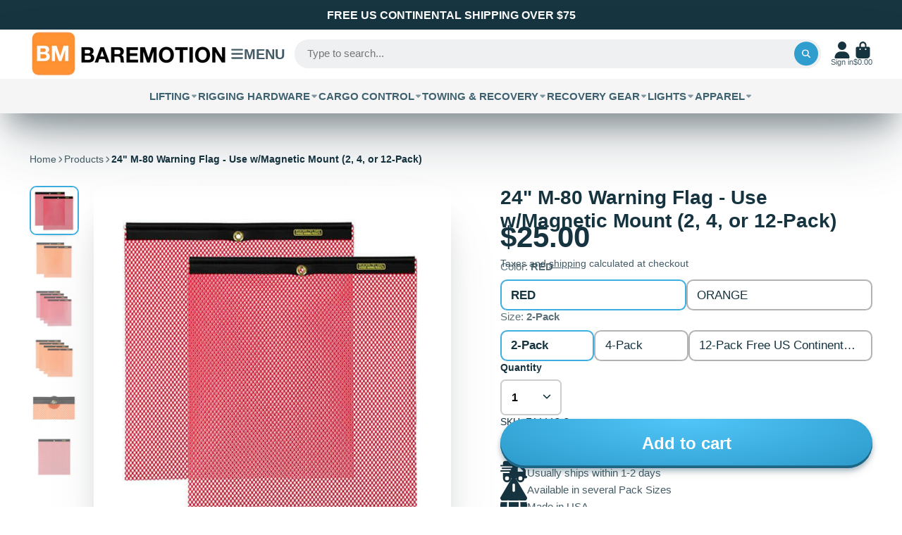

--- FILE ---
content_type: text/html; charset=utf-8
request_url: https://www.baremotion.com/products/24-inch-m-80-warning-flag-use-w-magnetic-mount-2-4-or-12-pack
body_size: 57297
content:
<!doctype html>
<html class="no-js" lang="en">
  <head>
    <meta charset="utf-8">
    <meta http-equiv="X-UA-Compatible" content="IE=edge">
    <meta name="viewport" content="width=device-width,initial-scale=1">
    <meta name="theme-color" content="">
    <link rel="canonical" href="https://www.baremotion.com/products/24-inch-m-80-warning-flag-use-w-magnetic-mount-2-4-or-12-pack">
    <link rel="preconnect" href="https://cdn.shopify.com" crossorigin><link rel="icon" type="image/png" href="//www.baremotion.com/cdn/shop/files/BM_Favicon_logo_32x32.jpg?v=1660312644"><title>
      24&quot; M-80 Warning Flag - Use w/Magnetic Mount (2, 4, or 12-Pack)
 &ndash; Baremotion</title>

    
      <meta name="description" content="24&quot; Safety warning flags Red or Orange used with magnetic mount. Several Pack sizes to choose from. Strong durable mesh Warning flag for pilot cars, trailers, and other trucks that need safety flags and signs. Made in USA.">
    

    

<meta property="og:site_name" content="Baremotion">
<meta property="og:url" content="https://www.baremotion.com/products/24-inch-m-80-warning-flag-use-w-magnetic-mount-2-4-or-12-pack">
<meta property="og:title" content="24&quot; M-80 Warning Flag - Use w/Magnetic Mount (2, 4, or 12-Pack)">
<meta property="og:type" content="product">
<meta property="og:description" content="24&quot; Safety warning flags Red or Orange used with magnetic mount. Several Pack sizes to choose from. Strong durable mesh Warning flag for pilot cars, trailers, and other trucks that need safety flags and signs. Made in USA."><meta property="og:image" content="http://www.baremotion.com/cdn/shop/products/M-80WarningFlagmagneticmountred2-pack_85643fd8-966e-4b0e-827b-abf504ef5371.jpg?v=1674241871">
  <meta property="og:image:secure_url" content="https://www.baremotion.com/cdn/shop/products/M-80WarningFlagmagneticmountred2-pack_85643fd8-966e-4b0e-827b-abf504ef5371.jpg?v=1674241871">
  <meta property="og:image:width" content="600">
  <meta property="og:image:height" content="600"><meta property="og:price:amount" content="25.00">
  <meta property="og:price:currency" content="USD"><meta name="twitter:site" content="@baremotion"><meta name="twitter:card" content="summary_large_image">
<meta name="twitter:title" content="24&quot; M-80 Warning Flag - Use w/Magnetic Mount (2, 4, or 12-Pack)">
<meta name="twitter:description" content="24&quot; Safety warning flags Red or Orange used with magnetic mount. Several Pack sizes to choose from. Strong durable mesh Warning flag for pilot cars, trailers, and other trucks that need safety flags and signs. Made in USA.">


    <script>window.performance && window.performance.mark && window.performance.mark('shopify.content_for_header.start');</script><meta name="google-site-verification" content="DcYEEnUMajNGjCY1k6zQzgyv6aKeqii3RFTykxgU--k">
<meta id="shopify-digital-wallet" name="shopify-digital-wallet" content="/19462733/digital_wallets/dialog">
<meta name="shopify-checkout-api-token" content="3d524214d1e3d2e42adf98e671d8f203">
<meta id="in-context-paypal-metadata" data-shop-id="19462733" data-venmo-supported="false" data-environment="production" data-locale="en_US" data-paypal-v4="true" data-currency="USD">
<link rel="alternate" type="application/json+oembed" href="https://www.baremotion.com/products/24-inch-m-80-warning-flag-use-w-magnetic-mount-2-4-or-12-pack.oembed">
<script async="async" src="/checkouts/internal/preloads.js?locale=en-US"></script>
<link rel="preconnect" href="https://shop.app" crossorigin="anonymous">
<script async="async" src="https://shop.app/checkouts/internal/preloads.js?locale=en-US&shop_id=19462733" crossorigin="anonymous"></script>
<script id="apple-pay-shop-capabilities" type="application/json">{"shopId":19462733,"countryCode":"US","currencyCode":"USD","merchantCapabilities":["supports3DS"],"merchantId":"gid:\/\/shopify\/Shop\/19462733","merchantName":"Baremotion","requiredBillingContactFields":["postalAddress","email","phone"],"requiredShippingContactFields":["postalAddress","email","phone"],"shippingType":"shipping","supportedNetworks":["visa","masterCard","amex","discover","elo","jcb"],"total":{"type":"pending","label":"Baremotion","amount":"1.00"},"shopifyPaymentsEnabled":true,"supportsSubscriptions":true}</script>
<script id="shopify-features" type="application/json">{"accessToken":"3d524214d1e3d2e42adf98e671d8f203","betas":["rich-media-storefront-analytics"],"domain":"www.baremotion.com","predictiveSearch":true,"shopId":19462733,"locale":"en"}</script>
<script>var Shopify = Shopify || {};
Shopify.shop = "bmotion.myshopify.com";
Shopify.locale = "en";
Shopify.currency = {"active":"USD","rate":"1.0"};
Shopify.country = "US";
Shopify.theme = {"name":"showtime7-13-6","id":125038264454,"schema_name":"ShowTime","schema_version":"7.13.6","theme_store_id":null,"role":"main"};
Shopify.theme.handle = "null";
Shopify.theme.style = {"id":null,"handle":null};
Shopify.cdnHost = "www.baremotion.com/cdn";
Shopify.routes = Shopify.routes || {};
Shopify.routes.root = "/";</script>
<script type="module">!function(o){(o.Shopify=o.Shopify||{}).modules=!0}(window);</script>
<script>!function(o){function n(){var o=[];function n(){o.push(Array.prototype.slice.apply(arguments))}return n.q=o,n}var t=o.Shopify=o.Shopify||{};t.loadFeatures=n(),t.autoloadFeatures=n()}(window);</script>
<script>
  window.ShopifyPay = window.ShopifyPay || {};
  window.ShopifyPay.apiHost = "shop.app\/pay";
  window.ShopifyPay.redirectState = null;
</script>
<script id="shop-js-analytics" type="application/json">{"pageType":"product"}</script>
<script defer="defer" async type="module" src="//www.baremotion.com/cdn/shopifycloud/shop-js/modules/v2/client.init-shop-cart-sync_BdyHc3Nr.en.esm.js"></script>
<script defer="defer" async type="module" src="//www.baremotion.com/cdn/shopifycloud/shop-js/modules/v2/chunk.common_Daul8nwZ.esm.js"></script>
<script type="module">
  await import("//www.baremotion.com/cdn/shopifycloud/shop-js/modules/v2/client.init-shop-cart-sync_BdyHc3Nr.en.esm.js");
await import("//www.baremotion.com/cdn/shopifycloud/shop-js/modules/v2/chunk.common_Daul8nwZ.esm.js");

  window.Shopify.SignInWithShop?.initShopCartSync?.({"fedCMEnabled":true,"windoidEnabled":true});

</script>
<script>
  window.Shopify = window.Shopify || {};
  if (!window.Shopify.featureAssets) window.Shopify.featureAssets = {};
  window.Shopify.featureAssets['shop-js'] = {"shop-cart-sync":["modules/v2/client.shop-cart-sync_QYOiDySF.en.esm.js","modules/v2/chunk.common_Daul8nwZ.esm.js"],"init-fed-cm":["modules/v2/client.init-fed-cm_DchLp9rc.en.esm.js","modules/v2/chunk.common_Daul8nwZ.esm.js"],"shop-button":["modules/v2/client.shop-button_OV7bAJc5.en.esm.js","modules/v2/chunk.common_Daul8nwZ.esm.js"],"init-windoid":["modules/v2/client.init-windoid_DwxFKQ8e.en.esm.js","modules/v2/chunk.common_Daul8nwZ.esm.js"],"shop-cash-offers":["modules/v2/client.shop-cash-offers_DWtL6Bq3.en.esm.js","modules/v2/chunk.common_Daul8nwZ.esm.js","modules/v2/chunk.modal_CQq8HTM6.esm.js"],"shop-toast-manager":["modules/v2/client.shop-toast-manager_CX9r1SjA.en.esm.js","modules/v2/chunk.common_Daul8nwZ.esm.js"],"init-shop-email-lookup-coordinator":["modules/v2/client.init-shop-email-lookup-coordinator_UhKnw74l.en.esm.js","modules/v2/chunk.common_Daul8nwZ.esm.js"],"pay-button":["modules/v2/client.pay-button_DzxNnLDY.en.esm.js","modules/v2/chunk.common_Daul8nwZ.esm.js"],"avatar":["modules/v2/client.avatar_BTnouDA3.en.esm.js"],"init-shop-cart-sync":["modules/v2/client.init-shop-cart-sync_BdyHc3Nr.en.esm.js","modules/v2/chunk.common_Daul8nwZ.esm.js"],"shop-login-button":["modules/v2/client.shop-login-button_D8B466_1.en.esm.js","modules/v2/chunk.common_Daul8nwZ.esm.js","modules/v2/chunk.modal_CQq8HTM6.esm.js"],"init-customer-accounts-sign-up":["modules/v2/client.init-customer-accounts-sign-up_C8fpPm4i.en.esm.js","modules/v2/client.shop-login-button_D8B466_1.en.esm.js","modules/v2/chunk.common_Daul8nwZ.esm.js","modules/v2/chunk.modal_CQq8HTM6.esm.js"],"init-shop-for-new-customer-accounts":["modules/v2/client.init-shop-for-new-customer-accounts_CVTO0Ztu.en.esm.js","modules/v2/client.shop-login-button_D8B466_1.en.esm.js","modules/v2/chunk.common_Daul8nwZ.esm.js","modules/v2/chunk.modal_CQq8HTM6.esm.js"],"init-customer-accounts":["modules/v2/client.init-customer-accounts_dRgKMfrE.en.esm.js","modules/v2/client.shop-login-button_D8B466_1.en.esm.js","modules/v2/chunk.common_Daul8nwZ.esm.js","modules/v2/chunk.modal_CQq8HTM6.esm.js"],"shop-follow-button":["modules/v2/client.shop-follow-button_CkZpjEct.en.esm.js","modules/v2/chunk.common_Daul8nwZ.esm.js","modules/v2/chunk.modal_CQq8HTM6.esm.js"],"lead-capture":["modules/v2/client.lead-capture_BntHBhfp.en.esm.js","modules/v2/chunk.common_Daul8nwZ.esm.js","modules/v2/chunk.modal_CQq8HTM6.esm.js"],"checkout-modal":["modules/v2/client.checkout-modal_CfxcYbTm.en.esm.js","modules/v2/chunk.common_Daul8nwZ.esm.js","modules/v2/chunk.modal_CQq8HTM6.esm.js"],"shop-login":["modules/v2/client.shop-login_Da4GZ2H6.en.esm.js","modules/v2/chunk.common_Daul8nwZ.esm.js","modules/v2/chunk.modal_CQq8HTM6.esm.js"],"payment-terms":["modules/v2/client.payment-terms_MV4M3zvL.en.esm.js","modules/v2/chunk.common_Daul8nwZ.esm.js","modules/v2/chunk.modal_CQq8HTM6.esm.js"]};
</script>
<script id="__st">var __st={"a":19462733,"offset":-18000,"reqid":"8c97610a-516a-436a-bc18-bd75e833fc89-1769024836","pageurl":"www.baremotion.com\/products\/24-inch-m-80-warning-flag-use-w-magnetic-mount-2-4-or-12-pack","u":"68c747f3eb6b","p":"product","rtyp":"product","rid":6839264608390};</script>
<script>window.ShopifyPaypalV4VisibilityTracking = true;</script>
<script id="captcha-bootstrap">!function(){'use strict';const t='contact',e='account',n='new_comment',o=[[t,t],['blogs',n],['comments',n],[t,'customer']],c=[[e,'customer_login'],[e,'guest_login'],[e,'recover_customer_password'],[e,'create_customer']],r=t=>t.map((([t,e])=>`form[action*='/${t}']:not([data-nocaptcha='true']) input[name='form_type'][value='${e}']`)).join(','),a=t=>()=>t?[...document.querySelectorAll(t)].map((t=>t.form)):[];function s(){const t=[...o],e=r(t);return a(e)}const i='password',u='form_key',d=['recaptcha-v3-token','g-recaptcha-response','h-captcha-response',i],f=()=>{try{return window.sessionStorage}catch{return}},m='__shopify_v',_=t=>t.elements[u];function p(t,e,n=!1){try{const o=window.sessionStorage,c=JSON.parse(o.getItem(e)),{data:r}=function(t){const{data:e,action:n}=t;return t[m]||n?{data:e,action:n}:{data:t,action:n}}(c);for(const[e,n]of Object.entries(r))t.elements[e]&&(t.elements[e].value=n);n&&o.removeItem(e)}catch(o){console.error('form repopulation failed',{error:o})}}const l='form_type',E='cptcha';function T(t){t.dataset[E]=!0}const w=window,h=w.document,L='Shopify',v='ce_forms',y='captcha';let A=!1;((t,e)=>{const n=(g='f06e6c50-85a8-45c8-87d0-21a2b65856fe',I='https://cdn.shopify.com/shopifycloud/storefront-forms-hcaptcha/ce_storefront_forms_captcha_hcaptcha.v1.5.2.iife.js',D={infoText:'Protected by hCaptcha',privacyText:'Privacy',termsText:'Terms'},(t,e,n)=>{const o=w[L][v],c=o.bindForm;if(c)return c(t,g,e,D).then(n);var r;o.q.push([[t,g,e,D],n]),r=I,A||(h.body.append(Object.assign(h.createElement('script'),{id:'captcha-provider',async:!0,src:r})),A=!0)});var g,I,D;w[L]=w[L]||{},w[L][v]=w[L][v]||{},w[L][v].q=[],w[L][y]=w[L][y]||{},w[L][y].protect=function(t,e){n(t,void 0,e),T(t)},Object.freeze(w[L][y]),function(t,e,n,w,h,L){const[v,y,A,g]=function(t,e,n){const i=e?o:[],u=t?c:[],d=[...i,...u],f=r(d),m=r(i),_=r(d.filter((([t,e])=>n.includes(e))));return[a(f),a(m),a(_),s()]}(w,h,L),I=t=>{const e=t.target;return e instanceof HTMLFormElement?e:e&&e.form},D=t=>v().includes(t);t.addEventListener('submit',(t=>{const e=I(t);if(!e)return;const n=D(e)&&!e.dataset.hcaptchaBound&&!e.dataset.recaptchaBound,o=_(e),c=g().includes(e)&&(!o||!o.value);(n||c)&&t.preventDefault(),c&&!n&&(function(t){try{if(!f())return;!function(t){const e=f();if(!e)return;const n=_(t);if(!n)return;const o=n.value;o&&e.removeItem(o)}(t);const e=Array.from(Array(32),(()=>Math.random().toString(36)[2])).join('');!function(t,e){_(t)||t.append(Object.assign(document.createElement('input'),{type:'hidden',name:u})),t.elements[u].value=e}(t,e),function(t,e){const n=f();if(!n)return;const o=[...t.querySelectorAll(`input[type='${i}']`)].map((({name:t})=>t)),c=[...d,...o],r={};for(const[a,s]of new FormData(t).entries())c.includes(a)||(r[a]=s);n.setItem(e,JSON.stringify({[m]:1,action:t.action,data:r}))}(t,e)}catch(e){console.error('failed to persist form',e)}}(e),e.submit())}));const S=(t,e)=>{t&&!t.dataset[E]&&(n(t,e.some((e=>e===t))),T(t))};for(const o of['focusin','change'])t.addEventListener(o,(t=>{const e=I(t);D(e)&&S(e,y())}));const B=e.get('form_key'),M=e.get(l),P=B&&M;t.addEventListener('DOMContentLoaded',(()=>{const t=y();if(P)for(const e of t)e.elements[l].value===M&&p(e,B);[...new Set([...A(),...v().filter((t=>'true'===t.dataset.shopifyCaptcha))])].forEach((e=>S(e,t)))}))}(h,new URLSearchParams(w.location.search),n,t,e,['guest_login'])})(!0,!0)}();</script>
<script integrity="sha256-4kQ18oKyAcykRKYeNunJcIwy7WH5gtpwJnB7kiuLZ1E=" data-source-attribution="shopify.loadfeatures" defer="defer" src="//www.baremotion.com/cdn/shopifycloud/storefront/assets/storefront/load_feature-a0a9edcb.js" crossorigin="anonymous"></script>
<script crossorigin="anonymous" defer="defer" src="//www.baremotion.com/cdn/shopifycloud/storefront/assets/shopify_pay/storefront-65b4c6d7.js?v=20250812"></script>
<script data-source-attribution="shopify.dynamic_checkout.dynamic.init">var Shopify=Shopify||{};Shopify.PaymentButton=Shopify.PaymentButton||{isStorefrontPortableWallets:!0,init:function(){window.Shopify.PaymentButton.init=function(){};var t=document.createElement("script");t.src="https://www.baremotion.com/cdn/shopifycloud/portable-wallets/latest/portable-wallets.en.js",t.type="module",document.head.appendChild(t)}};
</script>
<script data-source-attribution="shopify.dynamic_checkout.buyer_consent">
  function portableWalletsHideBuyerConsent(e){var t=document.getElementById("shopify-buyer-consent"),n=document.getElementById("shopify-subscription-policy-button");t&&n&&(t.classList.add("hidden"),t.setAttribute("aria-hidden","true"),n.removeEventListener("click",e))}function portableWalletsShowBuyerConsent(e){var t=document.getElementById("shopify-buyer-consent"),n=document.getElementById("shopify-subscription-policy-button");t&&n&&(t.classList.remove("hidden"),t.removeAttribute("aria-hidden"),n.addEventListener("click",e))}window.Shopify?.PaymentButton&&(window.Shopify.PaymentButton.hideBuyerConsent=portableWalletsHideBuyerConsent,window.Shopify.PaymentButton.showBuyerConsent=portableWalletsShowBuyerConsent);
</script>
<script data-source-attribution="shopify.dynamic_checkout.cart.bootstrap">document.addEventListener("DOMContentLoaded",(function(){function t(){return document.querySelector("shopify-accelerated-checkout-cart, shopify-accelerated-checkout")}if(t())Shopify.PaymentButton.init();else{new MutationObserver((function(e,n){t()&&(Shopify.PaymentButton.init(),n.disconnect())})).observe(document.body,{childList:!0,subtree:!0})}}));
</script>
<link id="shopify-accelerated-checkout-styles" rel="stylesheet" media="screen" href="https://www.baremotion.com/cdn/shopifycloud/portable-wallets/latest/accelerated-checkout-backwards-compat.css" crossorigin="anonymous">
<style id="shopify-accelerated-checkout-cart">
        #shopify-buyer-consent {
  margin-top: 1em;
  display: inline-block;
  width: 100%;
}

#shopify-buyer-consent.hidden {
  display: none;
}

#shopify-subscription-policy-button {
  background: none;
  border: none;
  padding: 0;
  text-decoration: underline;
  font-size: inherit;
  cursor: pointer;
}

#shopify-subscription-policy-button::before {
  box-shadow: none;
}

      </style>

<script>window.performance && window.performance.mark && window.performance.mark('shopify.content_for_header.end');</script>

    

<style data-shopify>
    
    
    
    
    

    :root {
    --font-body-family: Helvetica, Arial, sans-serif;
    --font-body-style: normal;
    --font-body-weight: 400;
    --font-body-weight-bold: 700;

    --font-heading-family: Helvetica, Arial, sans-serif;
    --font-heading-style: normal;
    --font-heading-weight: 700;

    --font-scale: 1.0;

    
    --color-g-text: #163340;--color-g-text-alpha-80: rgba(15, 36, 45, 0.8);
    --color-g-text-alpha-70: rgba(15, 36, 45, 0.7);
    --color-g-text-alpha-50: rgba(15, 36, 45, 0.5);
    --color-g-text-alpha-60: rgba(15, 36, 45, 0.6);
    --color-g-text-alpha-40: rgba(15, 36, 45, 0.4);
    --color-g-text-alpha-30: rgba(15, 36, 45, 0.3);
    --color-g-text-alpha-20: rgba(15, 36, 45, 0.2);
    --color-g-text-alpha-10: rgba(15, 36, 45, 0.1);

    --color-g-bg: #ffffff;
    --color-g-bg-d5: #f2f2f2;
    --color-g-bg-d15: #e6e6e6;
    --color-g-bg-alpha-0: rgba(255, 255, 255, 0);
    --color-g-bg-alpha-70: rgba(255, 255, 255, 0.7);
    --color-g-bg-border: #cccccc;
    --color-g-fg: #FFFFFF;
    --color-g-fg-alpha-70: rgba(255, 255, 255, 0.7);
    --color-g-fg-alpha-50: rgba(255, 255, 255, 0.5);
    --color-g-fg-d10: #e6e6e6;
    --color-g-fg-d20: #cccccc;
    --color-g-accent: #3EAFE1;
    --color-g-sale: #B12704;
    --color-g-warning: #fd7e14;
    --color-g-success: #198754;
    --color-g-danger: #dc3545;
    --color-g-star-rating: #FFA41C;

    --color-g-button-text: #ffffff;
    --color-g-button-bg: #2f9ecf;
    --color-g-button-bg-hover: #2a8eba;
    --color-g-button-shadow-l1: rgba(19, 63, 82, 0.3);
    --color-g-button-shadow-l2: rgba(19, 63, 82, 0.15);
    --color-g-button-shadow-l3: #1e6584;
    --color-g-button-bg-gradient: #52c6f9;

    --color-g-button-buy-it-now-text: #000;
    --color-g-button-buy-it-now-bg: #feaa2c;
    --color-g-button-buy-it-now-bg-hover: #fea013;

    --color-g-product-badge-sale: #DC3545;
    --color-g-product-badge-sold-out: #7D959F;

    --border-radius-base: 1.125rem;
    --border-radius-inner: 0.7rem;
    --border-radius-sm: 0.25rem;
    --transition-base: 0.3s;

    --box-shadow-large: rgb(50 50 93 / 25%) 0px 50px 100px -20px, rgb(0 0 0 / 30%) 0px 30px 60px -30px;

    --container-width: 1320px;
    --container-spacer: min(3rem, 5vw);
    /* --glob-gutter: clamp(3vw, 1.4rem, 30px); */
    --glob-gutter: min(3vw, 1.4rem);
    }
</style>
<script>
      document.documentElement.className = document.documentElement.className.replace('no-js', 'js');
      if (Shopify.designMode) {
        document.documentElement.classList.add('shopify-design-mode');
      }
      function lazyImageOnLoad(img) {
        img.setAttribute('loaded', '');
      }
    </script>

  
  <link href="//www.baremotion.com/cdn/shop/t/37/assets/core.css?v=99849087583984578851710882203" rel="stylesheet" type="text/css" media="all" />

  
  <link href="https://monorail-edge.shopifysvc.com" rel="dns-prefetch">
<script>(function(){if ("sendBeacon" in navigator && "performance" in window) {try {var session_token_from_headers = performance.getEntriesByType('navigation')[0].serverTiming.find(x => x.name == '_s').description;} catch {var session_token_from_headers = undefined;}var session_cookie_matches = document.cookie.match(/_shopify_s=([^;]*)/);var session_token_from_cookie = session_cookie_matches && session_cookie_matches.length === 2 ? session_cookie_matches[1] : "";var session_token = session_token_from_headers || session_token_from_cookie || "";function handle_abandonment_event(e) {var entries = performance.getEntries().filter(function(entry) {return /monorail-edge.shopifysvc.com/.test(entry.name);});if (!window.abandonment_tracked && entries.length === 0) {window.abandonment_tracked = true;var currentMs = Date.now();var navigation_start = performance.timing.navigationStart;var payload = {shop_id: 19462733,url: window.location.href,navigation_start,duration: currentMs - navigation_start,session_token,page_type: "product"};window.navigator.sendBeacon("https://monorail-edge.shopifysvc.com/v1/produce", JSON.stringify({schema_id: "online_store_buyer_site_abandonment/1.1",payload: payload,metadata: {event_created_at_ms: currentMs,event_sent_at_ms: currentMs}}));}}window.addEventListener('pagehide', handle_abandonment_event);}}());</script>
<script id="web-pixels-manager-setup">(function e(e,d,r,n,o){if(void 0===o&&(o={}),!Boolean(null===(a=null===(i=window.Shopify)||void 0===i?void 0:i.analytics)||void 0===a?void 0:a.replayQueue)){var i,a;window.Shopify=window.Shopify||{};var t=window.Shopify;t.analytics=t.analytics||{};var s=t.analytics;s.replayQueue=[],s.publish=function(e,d,r){return s.replayQueue.push([e,d,r]),!0};try{self.performance.mark("wpm:start")}catch(e){}var l=function(){var e={modern:/Edge?\/(1{2}[4-9]|1[2-9]\d|[2-9]\d{2}|\d{4,})\.\d+(\.\d+|)|Firefox\/(1{2}[4-9]|1[2-9]\d|[2-9]\d{2}|\d{4,})\.\d+(\.\d+|)|Chrom(ium|e)\/(9{2}|\d{3,})\.\d+(\.\d+|)|(Maci|X1{2}).+ Version\/(15\.\d+|(1[6-9]|[2-9]\d|\d{3,})\.\d+)([,.]\d+|)( \(\w+\)|)( Mobile\/\w+|) Safari\/|Chrome.+OPR\/(9{2}|\d{3,})\.\d+\.\d+|(CPU[ +]OS|iPhone[ +]OS|CPU[ +]iPhone|CPU IPhone OS|CPU iPad OS)[ +]+(15[._]\d+|(1[6-9]|[2-9]\d|\d{3,})[._]\d+)([._]\d+|)|Android:?[ /-](13[3-9]|1[4-9]\d|[2-9]\d{2}|\d{4,})(\.\d+|)(\.\d+|)|Android.+Firefox\/(13[5-9]|1[4-9]\d|[2-9]\d{2}|\d{4,})\.\d+(\.\d+|)|Android.+Chrom(ium|e)\/(13[3-9]|1[4-9]\d|[2-9]\d{2}|\d{4,})\.\d+(\.\d+|)|SamsungBrowser\/([2-9]\d|\d{3,})\.\d+/,legacy:/Edge?\/(1[6-9]|[2-9]\d|\d{3,})\.\d+(\.\d+|)|Firefox\/(5[4-9]|[6-9]\d|\d{3,})\.\d+(\.\d+|)|Chrom(ium|e)\/(5[1-9]|[6-9]\d|\d{3,})\.\d+(\.\d+|)([\d.]+$|.*Safari\/(?![\d.]+ Edge\/[\d.]+$))|(Maci|X1{2}).+ Version\/(10\.\d+|(1[1-9]|[2-9]\d|\d{3,})\.\d+)([,.]\d+|)( \(\w+\)|)( Mobile\/\w+|) Safari\/|Chrome.+OPR\/(3[89]|[4-9]\d|\d{3,})\.\d+\.\d+|(CPU[ +]OS|iPhone[ +]OS|CPU[ +]iPhone|CPU IPhone OS|CPU iPad OS)[ +]+(10[._]\d+|(1[1-9]|[2-9]\d|\d{3,})[._]\d+)([._]\d+|)|Android:?[ /-](13[3-9]|1[4-9]\d|[2-9]\d{2}|\d{4,})(\.\d+|)(\.\d+|)|Mobile Safari.+OPR\/([89]\d|\d{3,})\.\d+\.\d+|Android.+Firefox\/(13[5-9]|1[4-9]\d|[2-9]\d{2}|\d{4,})\.\d+(\.\d+|)|Android.+Chrom(ium|e)\/(13[3-9]|1[4-9]\d|[2-9]\d{2}|\d{4,})\.\d+(\.\d+|)|Android.+(UC? ?Browser|UCWEB|U3)[ /]?(15\.([5-9]|\d{2,})|(1[6-9]|[2-9]\d|\d{3,})\.\d+)\.\d+|SamsungBrowser\/(5\.\d+|([6-9]|\d{2,})\.\d+)|Android.+MQ{2}Browser\/(14(\.(9|\d{2,})|)|(1[5-9]|[2-9]\d|\d{3,})(\.\d+|))(\.\d+|)|K[Aa][Ii]OS\/(3\.\d+|([4-9]|\d{2,})\.\d+)(\.\d+|)/},d=e.modern,r=e.legacy,n=navigator.userAgent;return n.match(d)?"modern":n.match(r)?"legacy":"unknown"}(),u="modern"===l?"modern":"legacy",c=(null!=n?n:{modern:"",legacy:""})[u],f=function(e){return[e.baseUrl,"/wpm","/b",e.hashVersion,"modern"===e.buildTarget?"m":"l",".js"].join("")}({baseUrl:d,hashVersion:r,buildTarget:u}),m=function(e){var d=e.version,r=e.bundleTarget,n=e.surface,o=e.pageUrl,i=e.monorailEndpoint;return{emit:function(e){var a=e.status,t=e.errorMsg,s=(new Date).getTime(),l=JSON.stringify({metadata:{event_sent_at_ms:s},events:[{schema_id:"web_pixels_manager_load/3.1",payload:{version:d,bundle_target:r,page_url:o,status:a,surface:n,error_msg:t},metadata:{event_created_at_ms:s}}]});if(!i)return console&&console.warn&&console.warn("[Web Pixels Manager] No Monorail endpoint provided, skipping logging."),!1;try{return self.navigator.sendBeacon.bind(self.navigator)(i,l)}catch(e){}var u=new XMLHttpRequest;try{return u.open("POST",i,!0),u.setRequestHeader("Content-Type","text/plain"),u.send(l),!0}catch(e){return console&&console.warn&&console.warn("[Web Pixels Manager] Got an unhandled error while logging to Monorail."),!1}}}}({version:r,bundleTarget:l,surface:e.surface,pageUrl:self.location.href,monorailEndpoint:e.monorailEndpoint});try{o.browserTarget=l,function(e){var d=e.src,r=e.async,n=void 0===r||r,o=e.onload,i=e.onerror,a=e.sri,t=e.scriptDataAttributes,s=void 0===t?{}:t,l=document.createElement("script"),u=document.querySelector("head"),c=document.querySelector("body");if(l.async=n,l.src=d,a&&(l.integrity=a,l.crossOrigin="anonymous"),s)for(var f in s)if(Object.prototype.hasOwnProperty.call(s,f))try{l.dataset[f]=s[f]}catch(e){}if(o&&l.addEventListener("load",o),i&&l.addEventListener("error",i),u)u.appendChild(l);else{if(!c)throw new Error("Did not find a head or body element to append the script");c.appendChild(l)}}({src:f,async:!0,onload:function(){if(!function(){var e,d;return Boolean(null===(d=null===(e=window.Shopify)||void 0===e?void 0:e.analytics)||void 0===d?void 0:d.initialized)}()){var d=window.webPixelsManager.init(e)||void 0;if(d){var r=window.Shopify.analytics;r.replayQueue.forEach((function(e){var r=e[0],n=e[1],o=e[2];d.publishCustomEvent(r,n,o)})),r.replayQueue=[],r.publish=d.publishCustomEvent,r.visitor=d.visitor,r.initialized=!0}}},onerror:function(){return m.emit({status:"failed",errorMsg:"".concat(f," has failed to load")})},sri:function(e){var d=/^sha384-[A-Za-z0-9+/=]+$/;return"string"==typeof e&&d.test(e)}(c)?c:"",scriptDataAttributes:o}),m.emit({status:"loading"})}catch(e){m.emit({status:"failed",errorMsg:(null==e?void 0:e.message)||"Unknown error"})}}})({shopId: 19462733,storefrontBaseUrl: "https://www.baremotion.com",extensionsBaseUrl: "https://extensions.shopifycdn.com/cdn/shopifycloud/web-pixels-manager",monorailEndpoint: "https://monorail-edge.shopifysvc.com/unstable/produce_batch",surface: "storefront-renderer",enabledBetaFlags: ["2dca8a86"],webPixelsConfigList: [{"id":"322273414","configuration":"{\"config\":\"{\\\"pixel_id\\\":\\\"G-77L597M8TK\\\",\\\"target_country\\\":\\\"US\\\",\\\"gtag_events\\\":[{\\\"type\\\":\\\"search\\\",\\\"action_label\\\":[\\\"G-77L597M8TK\\\",\\\"AW-830751922\\\/u8A2CJyG0YYBELKJkYwD\\\"]},{\\\"type\\\":\\\"begin_checkout\\\",\\\"action_label\\\":[\\\"G-77L597M8TK\\\",\\\"AW-830751922\\\/m5JUCJmG0YYBELKJkYwD\\\"]},{\\\"type\\\":\\\"view_item\\\",\\\"action_label\\\":[\\\"G-77L597M8TK\\\",\\\"AW-830751922\\\/IGebCJOG0YYBELKJkYwD\\\",\\\"MC-HD1FH22YWN\\\"]},{\\\"type\\\":\\\"purchase\\\",\\\"action_label\\\":[\\\"G-77L597M8TK\\\",\\\"AW-830751922\\\/5IyLCJCG0YYBELKJkYwD\\\",\\\"MC-HD1FH22YWN\\\"]},{\\\"type\\\":\\\"page_view\\\",\\\"action_label\\\":[\\\"G-77L597M8TK\\\",\\\"AW-830751922\\\/kjnjCI2G0YYBELKJkYwD\\\",\\\"MC-HD1FH22YWN\\\"]},{\\\"type\\\":\\\"add_payment_info\\\",\\\"action_label\\\":[\\\"G-77L597M8TK\\\",\\\"AW-830751922\\\/IukjCJ-G0YYBELKJkYwD\\\"]},{\\\"type\\\":\\\"add_to_cart\\\",\\\"action_label\\\":[\\\"G-77L597M8TK\\\",\\\"AW-830751922\\\/vs7TCJaG0YYBELKJkYwD\\\"]}],\\\"enable_monitoring_mode\\\":false}\"}","eventPayloadVersion":"v1","runtimeContext":"OPEN","scriptVersion":"b2a88bafab3e21179ed38636efcd8a93","type":"APP","apiClientId":1780363,"privacyPurposes":[],"dataSharingAdjustments":{"protectedCustomerApprovalScopes":["read_customer_address","read_customer_email","read_customer_name","read_customer_personal_data","read_customer_phone"]}},{"id":"167805062","configuration":"{\"pixel_id\":\"633213623970015\",\"pixel_type\":\"facebook_pixel\",\"metaapp_system_user_token\":\"-\"}","eventPayloadVersion":"v1","runtimeContext":"OPEN","scriptVersion":"ca16bc87fe92b6042fbaa3acc2fbdaa6","type":"APP","apiClientId":2329312,"privacyPurposes":["ANALYTICS","MARKETING","SALE_OF_DATA"],"dataSharingAdjustments":{"protectedCustomerApprovalScopes":["read_customer_address","read_customer_email","read_customer_name","read_customer_personal_data","read_customer_phone"]}},{"id":"shopify-app-pixel","configuration":"{}","eventPayloadVersion":"v1","runtimeContext":"STRICT","scriptVersion":"0450","apiClientId":"shopify-pixel","type":"APP","privacyPurposes":["ANALYTICS","MARKETING"]},{"id":"shopify-custom-pixel","eventPayloadVersion":"v1","runtimeContext":"LAX","scriptVersion":"0450","apiClientId":"shopify-pixel","type":"CUSTOM","privacyPurposes":["ANALYTICS","MARKETING"]}],isMerchantRequest: false,initData: {"shop":{"name":"Baremotion","paymentSettings":{"currencyCode":"USD"},"myshopifyDomain":"bmotion.myshopify.com","countryCode":"US","storefrontUrl":"https:\/\/www.baremotion.com"},"customer":null,"cart":null,"checkout":null,"productVariants":[{"price":{"amount":25.0,"currencyCode":"USD"},"product":{"title":"24\" M-80 Warning Flag - Use w\/Magnetic Mount (2, 4, or 12-Pack)","vendor":"OWP","id":"6839264608390","untranslatedTitle":"24\" M-80 Warning Flag - Use w\/Magnetic Mount (2, 4, or 12-Pack)","url":"\/products\/24-inch-m-80-warning-flag-use-w-magnetic-mount-2-4-or-12-pack","type":"Warning Flag"},"id":"40080557080710","image":{"src":"\/\/www.baremotion.com\/cdn\/shop\/products\/M-80WarningFlagmagneticmountred2-pack_85643fd8-966e-4b0e-827b-abf504ef5371.jpg?v=1674241871"},"sku":"F11112-2","title":"RED \/ 2-Pack","untranslatedTitle":"RED \/ 2-Pack"},{"price":{"amount":49.0,"currencyCode":"USD"},"product":{"title":"24\" M-80 Warning Flag - Use w\/Magnetic Mount (2, 4, or 12-Pack)","vendor":"OWP","id":"6839264608390","untranslatedTitle":"24\" M-80 Warning Flag - Use w\/Magnetic Mount (2, 4, or 12-Pack)","url":"\/products\/24-inch-m-80-warning-flag-use-w-magnetic-mount-2-4-or-12-pack","type":"Warning Flag"},"id":"40080557113478","image":{"src":"\/\/www.baremotion.com\/cdn\/shop\/products\/M-80WarningFlagmagneticmountRed4-pack_b7a46085-67ae-46ef-bf77-6bf8ede5cb19.jpg?v=1674241872"},"sku":"F11112-4","title":"RED \/ 4-Pack","untranslatedTitle":"RED \/ 4-Pack"},{"price":{"amount":129.0,"currencyCode":"USD"},"product":{"title":"24\" M-80 Warning Flag - Use w\/Magnetic Mount (2, 4, or 12-Pack)","vendor":"OWP","id":"6839264608390","untranslatedTitle":"24\" M-80 Warning Flag - Use w\/Magnetic Mount (2, 4, or 12-Pack)","url":"\/products\/24-inch-m-80-warning-flag-use-w-magnetic-mount-2-4-or-12-pack","type":"Warning Flag"},"id":"40080557146246","image":{"src":"\/\/www.baremotion.com\/cdn\/shop\/products\/M-80WarningFlagREd_0dacb3b6-085f-4a60-8bf6-42f285ea85db.jpg?v=1674241872"},"sku":"F11112-12","title":"RED \/ 12-Pack Free US Continental Shipping","untranslatedTitle":"RED \/ 12-Pack Free US Continental Shipping"},{"price":{"amount":25.0,"currencyCode":"USD"},"product":{"title":"24\" M-80 Warning Flag - Use w\/Magnetic Mount (2, 4, or 12-Pack)","vendor":"OWP","id":"6839264608390","untranslatedTitle":"24\" M-80 Warning Flag - Use w\/Magnetic Mount (2, 4, or 12-Pack)","url":"\/products\/24-inch-m-80-warning-flag-use-w-magnetic-mount-2-4-or-12-pack","type":"Warning Flag"},"id":"40080557179014","image":{"src":"\/\/www.baremotion.com\/cdn\/shop\/products\/M-80WarningFlagmagneticmountorange2-pack_dd2a8d5d-d89c-4f29-bb9c-b218b535c2b1.jpg?v=1674241872"},"sku":"F11212-2","title":"ORANGE \/ 2-Pack","untranslatedTitle":"ORANGE \/ 2-Pack"},{"price":{"amount":49.0,"currencyCode":"USD"},"product":{"title":"24\" M-80 Warning Flag - Use w\/Magnetic Mount (2, 4, or 12-Pack)","vendor":"OWP","id":"6839264608390","untranslatedTitle":"24\" M-80 Warning Flag - Use w\/Magnetic Mount (2, 4, or 12-Pack)","url":"\/products\/24-inch-m-80-warning-flag-use-w-magnetic-mount-2-4-or-12-pack","type":"Warning Flag"},"id":"40080557211782","image":{"src":"\/\/www.baremotion.com\/cdn\/shop\/products\/M-80WarningFlagmagneticmountorange4-pack_71916d38-392b-4ccb-a369-402d39586324.jpg?v=1674241872"},"sku":"F11212-4","title":"ORANGE \/ 4-Pack","untranslatedTitle":"ORANGE \/ 4-Pack"},{"price":{"amount":129.0,"currencyCode":"USD"},"product":{"title":"24\" M-80 Warning Flag - Use w\/Magnetic Mount (2, 4, or 12-Pack)","vendor":"OWP","id":"6839264608390","untranslatedTitle":"24\" M-80 Warning Flag - Use w\/Magnetic Mount (2, 4, or 12-Pack)","url":"\/products\/24-inch-m-80-warning-flag-use-w-magnetic-mount-2-4-or-12-pack","type":"Warning Flag"},"id":"40080557244550","image":{"src":"\/\/www.baremotion.com\/cdn\/shop\/products\/M-80WarningFlagmagneticmount_54b7f6d5-dc3a-4056-9614-7dac087413b4.jpg?v=1674241872"},"sku":"F11212-12","title":"ORANGE \/ 12-Pack Free US Continental Shipping","untranslatedTitle":"ORANGE \/ 12-Pack Free US Continental Shipping"}],"purchasingCompany":null},},"https://www.baremotion.com/cdn","fcfee988w5aeb613cpc8e4bc33m6693e112",{"modern":"","legacy":""},{"shopId":"19462733","storefrontBaseUrl":"https:\/\/www.baremotion.com","extensionBaseUrl":"https:\/\/extensions.shopifycdn.com\/cdn\/shopifycloud\/web-pixels-manager","surface":"storefront-renderer","enabledBetaFlags":"[\"2dca8a86\"]","isMerchantRequest":"false","hashVersion":"fcfee988w5aeb613cpc8e4bc33m6693e112","publish":"custom","events":"[[\"page_viewed\",{}],[\"product_viewed\",{\"productVariant\":{\"price\":{\"amount\":25.0,\"currencyCode\":\"USD\"},\"product\":{\"title\":\"24\\\" M-80 Warning Flag - Use w\/Magnetic Mount (2, 4, or 12-Pack)\",\"vendor\":\"OWP\",\"id\":\"6839264608390\",\"untranslatedTitle\":\"24\\\" M-80 Warning Flag - Use w\/Magnetic Mount (2, 4, or 12-Pack)\",\"url\":\"\/products\/24-inch-m-80-warning-flag-use-w-magnetic-mount-2-4-or-12-pack\",\"type\":\"Warning Flag\"},\"id\":\"40080557080710\",\"image\":{\"src\":\"\/\/www.baremotion.com\/cdn\/shop\/products\/M-80WarningFlagmagneticmountred2-pack_85643fd8-966e-4b0e-827b-abf504ef5371.jpg?v=1674241871\"},\"sku\":\"F11112-2\",\"title\":\"RED \/ 2-Pack\",\"untranslatedTitle\":\"RED \/ 2-Pack\"}}]]"});</script><script>
  window.ShopifyAnalytics = window.ShopifyAnalytics || {};
  window.ShopifyAnalytics.meta = window.ShopifyAnalytics.meta || {};
  window.ShopifyAnalytics.meta.currency = 'USD';
  var meta = {"product":{"id":6839264608390,"gid":"gid:\/\/shopify\/Product\/6839264608390","vendor":"OWP","type":"Warning Flag","handle":"24-inch-m-80-warning-flag-use-w-magnetic-mount-2-4-or-12-pack","variants":[{"id":40080557080710,"price":2500,"name":"24\" M-80 Warning Flag - Use w\/Magnetic Mount (2, 4, or 12-Pack) - RED \/ 2-Pack","public_title":"RED \/ 2-Pack","sku":"F11112-2"},{"id":40080557113478,"price":4900,"name":"24\" M-80 Warning Flag - Use w\/Magnetic Mount (2, 4, or 12-Pack) - RED \/ 4-Pack","public_title":"RED \/ 4-Pack","sku":"F11112-4"},{"id":40080557146246,"price":12900,"name":"24\" M-80 Warning Flag - Use w\/Magnetic Mount (2, 4, or 12-Pack) - RED \/ 12-Pack Free US Continental Shipping","public_title":"RED \/ 12-Pack Free US Continental Shipping","sku":"F11112-12"},{"id":40080557179014,"price":2500,"name":"24\" M-80 Warning Flag - Use w\/Magnetic Mount (2, 4, or 12-Pack) - ORANGE \/ 2-Pack","public_title":"ORANGE \/ 2-Pack","sku":"F11212-2"},{"id":40080557211782,"price":4900,"name":"24\" M-80 Warning Flag - Use w\/Magnetic Mount (2, 4, or 12-Pack) - ORANGE \/ 4-Pack","public_title":"ORANGE \/ 4-Pack","sku":"F11212-4"},{"id":40080557244550,"price":12900,"name":"24\" M-80 Warning Flag - Use w\/Magnetic Mount (2, 4, or 12-Pack) - ORANGE \/ 12-Pack Free US Continental Shipping","public_title":"ORANGE \/ 12-Pack Free US Continental Shipping","sku":"F11212-12"}],"remote":false},"page":{"pageType":"product","resourceType":"product","resourceId":6839264608390,"requestId":"8c97610a-516a-436a-bc18-bd75e833fc89-1769024836"}};
  for (var attr in meta) {
    window.ShopifyAnalytics.meta[attr] = meta[attr];
  }
</script>
<script class="analytics">
  (function () {
    var customDocumentWrite = function(content) {
      var jquery = null;

      if (window.jQuery) {
        jquery = window.jQuery;
      } else if (window.Checkout && window.Checkout.$) {
        jquery = window.Checkout.$;
      }

      if (jquery) {
        jquery('body').append(content);
      }
    };

    var hasLoggedConversion = function(token) {
      if (token) {
        return document.cookie.indexOf('loggedConversion=' + token) !== -1;
      }
      return false;
    }

    var setCookieIfConversion = function(token) {
      if (token) {
        var twoMonthsFromNow = new Date(Date.now());
        twoMonthsFromNow.setMonth(twoMonthsFromNow.getMonth() + 2);

        document.cookie = 'loggedConversion=' + token + '; expires=' + twoMonthsFromNow;
      }
    }

    var trekkie = window.ShopifyAnalytics.lib = window.trekkie = window.trekkie || [];
    if (trekkie.integrations) {
      return;
    }
    trekkie.methods = [
      'identify',
      'page',
      'ready',
      'track',
      'trackForm',
      'trackLink'
    ];
    trekkie.factory = function(method) {
      return function() {
        var args = Array.prototype.slice.call(arguments);
        args.unshift(method);
        trekkie.push(args);
        return trekkie;
      };
    };
    for (var i = 0; i < trekkie.methods.length; i++) {
      var key = trekkie.methods[i];
      trekkie[key] = trekkie.factory(key);
    }
    trekkie.load = function(config) {
      trekkie.config = config || {};
      trekkie.config.initialDocumentCookie = document.cookie;
      var first = document.getElementsByTagName('script')[0];
      var script = document.createElement('script');
      script.type = 'text/javascript';
      script.onerror = function(e) {
        var scriptFallback = document.createElement('script');
        scriptFallback.type = 'text/javascript';
        scriptFallback.onerror = function(error) {
                var Monorail = {
      produce: function produce(monorailDomain, schemaId, payload) {
        var currentMs = new Date().getTime();
        var event = {
          schema_id: schemaId,
          payload: payload,
          metadata: {
            event_created_at_ms: currentMs,
            event_sent_at_ms: currentMs
          }
        };
        return Monorail.sendRequest("https://" + monorailDomain + "/v1/produce", JSON.stringify(event));
      },
      sendRequest: function sendRequest(endpointUrl, payload) {
        // Try the sendBeacon API
        if (window && window.navigator && typeof window.navigator.sendBeacon === 'function' && typeof window.Blob === 'function' && !Monorail.isIos12()) {
          var blobData = new window.Blob([payload], {
            type: 'text/plain'
          });

          if (window.navigator.sendBeacon(endpointUrl, blobData)) {
            return true;
          } // sendBeacon was not successful

        } // XHR beacon

        var xhr = new XMLHttpRequest();

        try {
          xhr.open('POST', endpointUrl);
          xhr.setRequestHeader('Content-Type', 'text/plain');
          xhr.send(payload);
        } catch (e) {
          console.log(e);
        }

        return false;
      },
      isIos12: function isIos12() {
        return window.navigator.userAgent.lastIndexOf('iPhone; CPU iPhone OS 12_') !== -1 || window.navigator.userAgent.lastIndexOf('iPad; CPU OS 12_') !== -1;
      }
    };
    Monorail.produce('monorail-edge.shopifysvc.com',
      'trekkie_storefront_load_errors/1.1',
      {shop_id: 19462733,
      theme_id: 125038264454,
      app_name: "storefront",
      context_url: window.location.href,
      source_url: "//www.baremotion.com/cdn/s/trekkie.storefront.cd680fe47e6c39ca5d5df5f0a32d569bc48c0f27.min.js"});

        };
        scriptFallback.async = true;
        scriptFallback.src = '//www.baremotion.com/cdn/s/trekkie.storefront.cd680fe47e6c39ca5d5df5f0a32d569bc48c0f27.min.js';
        first.parentNode.insertBefore(scriptFallback, first);
      };
      script.async = true;
      script.src = '//www.baremotion.com/cdn/s/trekkie.storefront.cd680fe47e6c39ca5d5df5f0a32d569bc48c0f27.min.js';
      first.parentNode.insertBefore(script, first);
    };
    trekkie.load(
      {"Trekkie":{"appName":"storefront","development":false,"defaultAttributes":{"shopId":19462733,"isMerchantRequest":null,"themeId":125038264454,"themeCityHash":"13919756272439169173","contentLanguage":"en","currency":"USD","eventMetadataId":"d1f3bb5b-3a7a-4eac-9d71-490c2d93006b"},"isServerSideCookieWritingEnabled":true,"monorailRegion":"shop_domain","enabledBetaFlags":["65f19447"]},"Session Attribution":{},"S2S":{"facebookCapiEnabled":true,"source":"trekkie-storefront-renderer","apiClientId":580111}}
    );

    var loaded = false;
    trekkie.ready(function() {
      if (loaded) return;
      loaded = true;

      window.ShopifyAnalytics.lib = window.trekkie;

      var originalDocumentWrite = document.write;
      document.write = customDocumentWrite;
      try { window.ShopifyAnalytics.merchantGoogleAnalytics.call(this); } catch(error) {};
      document.write = originalDocumentWrite;

      window.ShopifyAnalytics.lib.page(null,{"pageType":"product","resourceType":"product","resourceId":6839264608390,"requestId":"8c97610a-516a-436a-bc18-bd75e833fc89-1769024836","shopifyEmitted":true});

      var match = window.location.pathname.match(/checkouts\/(.+)\/(thank_you|post_purchase)/)
      var token = match? match[1]: undefined;
      if (!hasLoggedConversion(token)) {
        setCookieIfConversion(token);
        window.ShopifyAnalytics.lib.track("Viewed Product",{"currency":"USD","variantId":40080557080710,"productId":6839264608390,"productGid":"gid:\/\/shopify\/Product\/6839264608390","name":"24\" M-80 Warning Flag - Use w\/Magnetic Mount (2, 4, or 12-Pack) - RED \/ 2-Pack","price":"25.00","sku":"F11112-2","brand":"OWP","variant":"RED \/ 2-Pack","category":"Warning Flag","nonInteraction":true,"remote":false},undefined,undefined,{"shopifyEmitted":true});
      window.ShopifyAnalytics.lib.track("monorail:\/\/trekkie_storefront_viewed_product\/1.1",{"currency":"USD","variantId":40080557080710,"productId":6839264608390,"productGid":"gid:\/\/shopify\/Product\/6839264608390","name":"24\" M-80 Warning Flag - Use w\/Magnetic Mount (2, 4, or 12-Pack) - RED \/ 2-Pack","price":"25.00","sku":"F11112-2","brand":"OWP","variant":"RED \/ 2-Pack","category":"Warning Flag","nonInteraction":true,"remote":false,"referer":"https:\/\/www.baremotion.com\/products\/24-inch-m-80-warning-flag-use-w-magnetic-mount-2-4-or-12-pack"});
      }
    });


        var eventsListenerScript = document.createElement('script');
        eventsListenerScript.async = true;
        eventsListenerScript.src = "//www.baremotion.com/cdn/shopifycloud/storefront/assets/shop_events_listener-3da45d37.js";
        document.getElementsByTagName('head')[0].appendChild(eventsListenerScript);

})();</script>
  <script>
  if (!window.ga || (window.ga && typeof window.ga !== 'function')) {
    window.ga = function ga() {
      (window.ga.q = window.ga.q || []).push(arguments);
      if (window.Shopify && window.Shopify.analytics && typeof window.Shopify.analytics.publish === 'function') {
        window.Shopify.analytics.publish("ga_stub_called", {}, {sendTo: "google_osp_migration"});
      }
      console.error("Shopify's Google Analytics stub called with:", Array.from(arguments), "\nSee https://help.shopify.com/manual/promoting-marketing/pixels/pixel-migration#google for more information.");
    };
    if (window.Shopify && window.Shopify.analytics && typeof window.Shopify.analytics.publish === 'function') {
      window.Shopify.analytics.publish("ga_stub_initialized", {}, {sendTo: "google_osp_migration"});
    }
  }
</script>
<script
  defer
  src="https://www.baremotion.com/cdn/shopifycloud/perf-kit/shopify-perf-kit-3.0.4.min.js"
  data-application="storefront-renderer"
  data-shop-id="19462733"
  data-render-region="gcp-us-central1"
  data-page-type="product"
  data-theme-instance-id="125038264454"
  data-theme-name="ShowTime"
  data-theme-version="7.13.6"
  data-monorail-region="shop_domain"
  data-resource-timing-sampling-rate="10"
  data-shs="true"
  data-shs-beacon="true"
  data-shs-export-with-fetch="true"
  data-shs-logs-sample-rate="1"
  data-shs-beacon-endpoint="https://www.baremotion.com/api/collect"
></script>
</head>

  <body><div class="#container" data-main-container>
    <div data-main-container-inner></div>
</div>

<div class="gutter-spacer" data-gutter-spacer></div>

<script>
    window.importModule = (mod) => import(window.theme.modules[mod]);
    const containerElInner = document.querySelector('[data-main-container-inner]');
    const gutterSpacerEl = document.querySelector('[data-gutter-spacer]');
    window.containerInnerWidth = containerElInner.offsetWidth;
    window.gutterWidth = gutterSpacerEl.offsetWidth;
    var globalLoadedStyles = {};
    function loadStyle(style) {
        if(globalLoadedStyles[style.getAttribute('href')]) {
            return;
        }
        globalLoadedStyles[style.getAttribute('href')] = true;
        if(style.media === 'print') {
            style.media = 'all';
        }
    }
    window.global = {
        cartNotificationsEnabled: true
    }
    window.shopUrl = 'https://www.baremotion.com';
    window.routes = {
        cart_add_url: '/cart/add',
        cart_change_url: '/cart/change',
        cart_update_url: '/cart/update',
        predictive_search_url: '/search/suggest'
    };
    window.dynamicURLs = {
        account: '/account',
        accountLogin: '/account/login',
        accountLogout: '/account/logout',
        accountRegister: '/account/register',
        accountAddresses: '/account/addresses',
        allProductsCollection: '/collections/all',
        cart: '/cart',
        cartAdd: '/cart/add',
        cartChange: '/cart/change',
        cartClear: '/cart/clear',
        cartUpdate: '/cart/update',
        contact: '/contact#contact_form',
        localization: '/localization',
        collections: '/collections',
        predictiveSearch: '/search/suggest',
        productRecommendations: '/recommendations/products',
        root: '/',
        search: '/search'
    };
    window.cartStrings = {
        error: `There was an error while updating your cart. Please try again.`,
        quantityError: `You can only add [quantity] of this item to your cart.`
    };
    window.variantStrings = {
        addToCart: `Add to cart`,
        soldOut: `Sold out`,
        unavailable: `Unavailable`,
    };
    window.accessibilityStrings = {
        imageAvailable: `Image [index] is now available in gallery view`,
        shareSuccess: `Link copied to clipboard`,
        pauseSlideshow: `Pause slideshow`,
        playSlideshow: `Play slideshow`,
    };
    window.theme = {
        modules: {
            Core: `//www.baremotion.com/cdn/shop/t/37/assets/core.js?v=4007755580995924451710882201`,
            Utils: `//www.baremotion.com/cdn/shop/t/37/assets/utils.js?v=17126524530743040561710882203`,
            Editor: `//www.baremotion.com/cdn/shop/t/37/assets/editor.js?v=2733`,
            Swiper: `//www.baremotion.com/cdn/shop/t/37/assets/swiper.js?v=30504170013622546281710882201`,
            NoUiSlider: `//www.baremotion.com/cdn/shop/t/37/assets/no-ui-slider.js?v=156346304895698499771710882201`,
            Plyr: `//www.baremotion.com/cdn/shop/t/37/assets/plyr.js?v=74043197090811028541710882203`,
            Routes: `//www.baremotion.com/cdn/shop/t/37/assets/routes.js?v=2733`,
            GoogleMap: `//www.baremotion.com/cdn/shop/t/37/assets/google-map.js?v=106601683526589430341710882202`,
            FloatingUI: `//www.baremotion.com/cdn/shop/t/37/assets/floating-ui.js?v=170727007776467026251710882204`,
            DriftZoom: `//www.baremotion.com/cdn/shop/t/37/assets/drift-zoom.js?v=146123235480020830731710882204`,
            BrowsingHistoryPromise: `//www.baremotion.com/cdn/shop/t/37/assets/browsing-history-promise.js?v=111912303606460095271710882201`
        },
        scripts: {
            Popper: 'https://unpkg.com/@popperjs/core@2'
        }
    }
</script>
    <svg display="none" width="0" height="0" version="1.1" xmlns="http://www.w3.org/2000/svg"
    xmlns:xlink="http://www.w3.org/1999/xlink">
  <defs>
    <symbol id="svg-icon-bell" viewbox="0 0 448 512">
      <title>bell</title>
      <path d="M224 0c-17.7 0-32 14.3-32 32V51.2C119 66 64 130.6 64 208v18.8c0 47-17.3 92.4-48.5 127.6l-7.4 8.3c-8.4
          9.4-10.4 22.9-5.3 34.4S19.4 416 32 416H416c12.6 0 24-7.4 29.2-18.9s3.1-25-5.3-34.4l-7.4-8.3C401.3 319.2 384
          273.9 384 226.8V208c0-77.4-55-142-128-156.8V32c0-17.7-14.3-32-32-32zm45.3 493.3c12-12 18.7-28.3 18.7-45.3H224
          160c0 17 6.7 33.3 18.7 45.3s28.3 18.7 45.3 18.7s33.3-6.7 45.3-18.7z">
    </symbol>
    <symbol id="svg-icon-user" viewbox="0 0 448 512">
      <title>user</title>
      <path d="M224 256A128 128 0 1 0 224 0a128 128 0 1 0 0 256zm-45.7 48C79.8 304 0 383.8 0 482.3C0 498.7 13.3 512 29.7
          512H418.3c16.4 0 29.7-13.3 29.7-29.7C448 383.8 368.2 304 269.7 304H178.3z">
    </symbol>
    <symbol id="svg-icon-minus" viewbox="0 0 448 512">
      <title>minus</title>
      <path d="M432 256c0 17.7-14.3 32-32 32L48 288c-17.7 0-32-14.3-32-32s14.3-32 32-32l352 0c17.7 0 32 14.3 32 32z">
    </symbol>
    <symbol id="svg-icon-plus" viewbox="0 0 448 512">
      <title>plus</title>
      <path d="M256 80c0-17.7-14.3-32-32-32s-32 14.3-32 32V224H48c-17.7 0-32 14.3-32 32s14.3 32 32 32H192V432c0 17.7
          14.3 32 32 32s32-14.3 32-32V288H400c17.7 0 32-14.3 32-32s-14.3-32-32-32H256V80z">
    </symbol>
    <symbol id="svg-icon-bars" viewbox="0 0 448 512">
      <title>bars</title>
      <path d="M0 96C0 78.3 14.3 64 32 64H416c17.7 0 32 14.3 32 32s-14.3 32-32 32H32C14.3 128 0 113.7 0 96zM0 256c0-17.7
          14.3-32 32-32H416c17.7 0 32 14.3 32 32s-14.3 32-32 32H32c-17.7 0-32-14.3-32-32zM448 416c0 17.7-14.3 32-32
          32H32c-17.7 0-32-14.3-32-32s14.3-32 32-32H416c17.7 0 32 14.3 32 32z">
    </symbol>
    <symbol id="svg-icon-file-lines" viewbox="0 0 384 512">
      <title>file-lines</title>
      <path d="M64 0C28.7 0 0 28.7 0 64V448c0 35.3 28.7 64 64 64H320c35.3 0 64-28.7 64-64V160H256c-17.7
          0-32-14.3-32-32V0H64zM256 0V128H384L256 0zM112 256H272c8.8 0 16 7.2 16 16s-7.2 16-16 16H112c-8.8
          0-16-7.2-16-16s7.2-16 16-16zm0 64H272c8.8 0 16 7.2 16 16s-7.2 16-16 16H112c-8.8 0-16-7.2-16-16s7.2-16 16-16zm0
          64H272c8.8 0 16 7.2 16 16s-7.2 16-16 16H112c-8.8 0-16-7.2-16-16s7.2-16 16-16z">
    </symbol>
    <symbol id="svg-icon-cart-shopping" viewbox="0 0 576 512">
      <title>cart-shopping</title>
      <path d="M0 24C0 10.7 10.7 0 24 0H69.5c22 0 41.5 12.8 50.6 32h411c26.3 0 45.5 25 38.6 50.4l-41 152.3c-8.5 31.4-37
          53.3-69.5 53.3H170.7l5.4 28.5c2.2 11.3 12.1 19.5 23.6 19.5H488c13.3 0 24 10.7 24 24s-10.7 24-24 24H199.7c-34.6
          0-64.3-24.6-70.7-58.5L77.4 54.5c-.7-3.8-4-6.5-7.9-6.5H24C10.7 48 0 37.3 0 24zM128 464a48 48 0 1 1 96 0 48 48 0
          1 1 -96 0zm336-48a48 48 0 1 1 0 96 48 48 0 1 1 0-96z">
    </symbol>
    <symbol id="svg-icon-magnifying-glass" viewbox="0 0 512 512">
      <title>magnifying-glass</title>
      <path d="M416 208c0 45.9-14.9 88.3-40 122.7L502.6 457.4c12.5 12.5 12.5 32.8 0 45.3s-32.8 12.5-45.3 0L330.7
          376c-34.4 25.2-76.8 40-122.7 40C93.1 416 0 322.9 0 208S93.1 0 208 0S416 93.1 416 208zM208 352a144 144 0 1 0
          0-288 144 144 0 1 0 0 288z">
    </symbol>
    <symbol id="svg-icon-magnifying-glass-plus" viewbox="0 0 512 512">
      <title>magnifying-glass-plus</title>
      <path d="M416 208c0 45.9-14.9 88.3-40 122.7L502.6 457.4c12.5 12.5 12.5 32.8 0 45.3s-32.8 12.5-45.3 0L330.7
          376c-34.4 25.2-76.8 40-122.7 40C93.1 416 0 322.9 0 208S93.1 0 208 0S416 93.1 416 208zM184 296c0 13.3 10.7 24
          24 24s24-10.7 24-24V232h64c13.3 0 24-10.7 24-24s-10.7-24-24-24H232V120c0-13.3-10.7-24-24-24s-24 10.7-24
          24v64H120c-13.3 0-24 10.7-24 24s10.7 24 24 24h64v64z">
    </symbol>
    <symbol id="svg-icon-bag-shopping" viewbox="0 0 448 512">
      <title>bag-shopping</title>
      <path d="M160 112c0-35.3 28.7-64 64-64s64 28.7 64 64v48H160V112zm-48 48H48c-26.5 0-48 21.5-48 48V416c0 53 43 96 96
          96H352c53 0 96-43 96-96V208c0-26.5-21.5-48-48-48H336V112C336 50.1 285.9 0 224 0S112 50.1 112 112v48zm24 48a24
          24 0 1 1 0 48 24 24 0 1 1 0-48zm152 24a24 24 0 1 1 48 0 24 24 0 1 1 -48 0z">
    </symbol>
    <symbol id="svg-icon-arrow-left" viewbox="0 0 448 512">
      <title>arrow-left</title>
      <path d="M9.4 233.4c-12.5 12.5-12.5 32.8 0 45.3l160 160c12.5 12.5 32.8 12.5 45.3 0s12.5-32.8 0-45.3L109.2 288 416
          288c17.7 0 32-14.3 32-32s-14.3-32-32-32l-306.7 0L214.6 118.6c12.5-12.5 12.5-32.8 0-45.3s-32.8-12.5-45.3 0l-160
          160z">
    </symbol>
    <symbol id="svg-icon-arrow-right" viewbox="0 0 448 512">
      <title>arrow-right</title>
      <path d="M438.6 278.6c12.5-12.5 12.5-32.8 0-45.3l-160-160c-12.5-12.5-32.8-12.5-45.3 0s-12.5 32.8 0 45.3L338.8 224
          32 224c-17.7 0-32 14.3-32 32s14.3 32 32 32l306.7 0L233.4 393.4c-12.5 12.5-12.5 32.8 0 45.3s32.8 12.5 45.3
          0l160-160z">
    </symbol>
    <symbol id="svg-icon-angle-down" viewbox="0 0 448 512">
      <title>angle-down</title>
      <path d="M201.4 342.6c12.5 12.5 32.8 12.5 45.3 0l160-160c12.5-12.5 12.5-32.8 0-45.3s-32.8-12.5-45.3 0L224 274.7
          86.6 137.4c-12.5-12.5-32.8-12.5-45.3 0s-12.5 32.8 0 45.3l160 160z">
    </symbol>
    <symbol id="svg-icon-angle-up" viewbox="0 0 448 512">
      <title>angle-up</title>
      <path d="M201.4 137.4c12.5-12.5 32.8-12.5 45.3 0l160 160c12.5 12.5 12.5 32.8 0 45.3s-32.8 12.5-45.3 0L224 205.3
          86.6 342.6c-12.5 12.5-32.8 12.5-45.3 0s-12.5-32.8 0-45.3l160-160z">
    </symbol>
    <symbol id="svg-icon-angle-right" viewbox="0 0 320 512">
      <title>angle-right</title>
      <path d="M278.6 233.4c12.5 12.5 12.5 32.8 0 45.3l-160 160c-12.5 12.5-32.8 12.5-45.3 0s-12.5-32.8 0-45.3L210.7 256
          73.4 118.6c-12.5-12.5-12.5-32.8 0-45.3s32.8-12.5 45.3 0l160 160z">
    </symbol>
    <symbol id="svg-icon-angle-left" viewbox="0 0 320 512">
      <title>angle-left</title>
      <path d="M41.4 233.4c-12.5 12.5-12.5 32.8 0 45.3l160 160c12.5 12.5 32.8 12.5 45.3 0s12.5-32.8 0-45.3L109.3 256
          246.6 118.6c12.5-12.5 12.5-32.8 0-45.3s-32.8-12.5-45.3 0l-160 160z">
    </symbol>
    <symbol id="svg-icon-globe" viewbox="0 0 512 512">
      <title>globe</title>
      <path d="M352 256c0 22.2-1.2 43.6-3.3 64H163.3c-2.2-20.4-3.3-41.8-3.3-64s1.2-43.6 3.3-64H348.7c2.2 20.4 3.3 41.8
          3.3 64zm28.8-64H503.9c5.3 20.5 8.1 41.9 8.1 64s-2.8 43.5-8.1 64H380.8c2.1-20.6 3.2-42
          3.2-64s-1.1-43.4-3.2-64zm112.6-32H376.7c-10-63.9-29.8-117.4-55.3-151.6c78.3 20.7 142 77.5 171.9 151.6zm-149.1
          0H167.7c6.1-36.4 15.5-68.6 27-94.7c10.5-23.6 22.2-40.7 33.5-51.5C239.4 3.2 248.7 0 256 0s16.6 3.2 27.8
          13.8c11.3 10.8 23 27.9 33.5 51.5c11.6 26 20.9 58.2 27 94.7zm-209 0H18.6C48.6 85.9 112.2 29.1 190.6 8.4C165.1
          42.6 145.3 96.1 135.3 160zM8.1 192H131.2c-2.1 20.6-3.2 42-3.2 64s1.1 43.4 3.2 64H8.1C2.8 299.5 0 278.1 0
          256s2.8-43.5 8.1-64zM194.7 446.6c-11.6-26-20.9-58.2-27-94.6H344.3c-6.1 36.4-15.5 68.6-27 94.6c-10.5 23.6-22.2
          40.7-33.5 51.5C272.6 508.8 263.3 512 256 512s-16.6-3.2-27.8-13.8c-11.3-10.8-23-27.9-33.5-51.5zM135.3 352c10
          63.9 29.8 117.4 55.3 151.6C112.2 482.9 48.6 426.1 18.6 352H135.3zm358.1 0c-30 74.1-93.6 130.9-171.9
          151.6c25.5-34.2 45.2-87.7 55.3-151.6H493.4z">
    </symbol>
    <symbol id="svg-icon-calendar" viewbox="0 0 448 512">
      <title>calendar</title>
      <path d="M96 32V64H48C21.5 64 0 85.5 0 112v48H448V112c0-26.5-21.5-48-48-48H352V32c0-17.7-14.3-32-32-32s-32 14.3-32
          32V64H160V32c0-17.7-14.3-32-32-32S96 14.3 96 32zM448 192H0V464c0 26.5 21.5 48 48 48H400c26.5 0 48-21.5
          48-48V192z">
    </symbol>
    <symbol id="svg-icon-star" viewbox="0 0 576 512">
      <title>star</title>
      <path d="M316.9 18C311.6 7 300.4 0 288.1 0s-23.4 7-28.8 18L195 150.3 51.4 171.5c-12 1.8-22 10.2-25.7 21.7s-.7 24.2
          7.9 32.7L137.8 329 113.2 474.7c-2 12 3 24.2 12.9 31.3s23 8 33.8 2.3l128.3-68.5 128.3 68.5c10.8 5.7 23.9 4.9
          33.8-2.3s14.9-19.3 12.9-31.3L438.5 329 542.7 225.9c8.6-8.5 11.7-21.2 7.9-32.7s-13.7-19.9-25.7-21.7L381.2 150.3
          316.9 18z">
    </symbol>
    <symbol id="svg-icon-star-half" viewbox="0 0 576 512">
      <title>star-half</title>
      <path d="M288 376.4l.1-.1 26.4 14.1 85.2 45.5-16.5-97.6-4.8-28.7 20.7-20.5
          70.1-69.3-96.1-14.2-29.3-4.3-12.9-26.6L288.1 86.9l-.1 .3V376.4zm175.1 98.3c2 12-3 24.2-12.9 31.3s-23 8-33.8
          2.3L288.1 439.8 159.8 508.3C149 514 135.9 513.1 126 506s-14.9-19.3-12.9-31.3L137.8 329 33.6
          225.9c-8.6-8.5-11.7-21.2-7.9-32.7s13.7-19.9 25.7-21.7L195 150.3 259.4 18c5.4-11 16.5-18 28.8-18s23.4 7 28.8
          18l64.3 132.3 143.6 21.2c12 1.8 22 10.2 25.7 21.7s.7 24.2-7.9 32.7L438.5 329l24.6 145.7z">
    </symbol>
    <symbol id="svg-icon-check" viewbox="0 0 448 512">
      <title>check</title>
      <path d="M438.6 105.4c12.5 12.5 12.5 32.8 0 45.3l-256 256c-12.5 12.5-32.8 12.5-45.3
          0l-128-128c-12.5-12.5-12.5-32.8 0-45.3s32.8-12.5 45.3 0L160 338.7 393.4 105.4c12.5-12.5 32.8-12.5 45.3 0z">
    </symbol>
    <symbol id="svg-icon-sliders" viewbox="0 0 512 512">
      <title>sliders</title>
      <path d="M0 416c0 17.7 14.3 32 32 32l54.7 0c12.3 28.3 40.5 48 73.3 48s61-19.7 73.3-48L480 448c17.7 0 32-14.3
          32-32s-14.3-32-32-32l-246.7 0c-12.3-28.3-40.5-48-73.3-48s-61 19.7-73.3 48L32 384c-17.7 0-32 14.3-32 32zm128
          0a32 32 0 1 1 64 0 32 32 0 1 1 -64 0zM320 256a32 32 0 1 1 64 0 32 32 0 1 1 -64 0zm32-80c-32.8 0-61 19.7-73.3
          48L32 224c-17.7 0-32 14.3-32 32s14.3 32 32 32l246.7 0c12.3 28.3 40.5 48 73.3 48s61-19.7 73.3-48l54.7 0c17.7 0
          32-14.3 32-32s-14.3-32-32-32l-54.7 0c-12.3-28.3-40.5-48-73.3-48zM192 128a32 32 0 1 1 0-64 32 32 0 1 1 0
          64zm73.3-64C253 35.7 224.8 16 192 16s-61 19.7-73.3 48L32 64C14.3 64 0 78.3 0 96s14.3 32 32 32l86.7 0c12.3 28.3
          40.5 48 73.3 48s61-19.7 73.3-48L480 128c17.7 0 32-14.3 32-32s-14.3-32-32-32L265.3 64z">
    </symbol>
    <symbol id="svg-icon-caret-down" viewbox="0 0 320 512">
      <title>caret-down</title>
      <path d="M137.4 374.6c12.5 12.5 32.8 12.5 45.3 0l128-128c9.2-9.2 11.9-22.9 6.9-34.9s-16.6-19.8-29.6-19.8L32
          192c-12.9 0-24.6 7.8-29.6 19.8s-2.2 25.7 6.9 34.9l128 128z">
    </symbol>
    <symbol id="svg-icon-caret-right" viewbox="0 0 256 512">
      <title>caret-right</title>
      <path d="M246.6 278.6c12.5-12.5 12.5-32.8 0-45.3l-128-128c-9.2-9.2-22.9-11.9-34.9-6.9s-19.8 16.6-19.8 29.6l0 256c0
          12.9 7.8 24.6 19.8 29.6s25.7 2.2 34.9-6.9l128-128z">
    </symbol>
    <symbol id="svg-icon-arrow-square" viewbox="0 0 512 512">
      <title>arrow-square</title>
      <path d="M320 0c-17.7 0-32 14.3-32 32s14.3 32 32 32h82.7L201.4 265.4c-12.5 12.5-12.5 32.8 0 45.3s32.8 12.5 45.3
          0L448 109.3V192c0 17.7 14.3 32 32 32s32-14.3 32-32V32c0-17.7-14.3-32-32-32H320zM80 32C35.8 32 0 67.8 0
          112V432c0 44.2 35.8 80 80 80H400c44.2 0 80-35.8 80-80V320c0-17.7-14.3-32-32-32s-32 14.3-32 32V432c0 8.8-7.2
          16-16 16H80c-8.8 0-16-7.2-16-16V112c0-8.8 7.2-16 16-16H192c17.7 0 32-14.3 32-32s-14.3-32-32-32H80z">
    </symbol>
    <symbol id="svg-icon-x" viewbox="0 0 384 512">
      <title>x</title>
      <path d="M342.6 150.6c12.5-12.5 12.5-32.8 0-45.3s-32.8-12.5-45.3 0L192 210.7 86.6 105.4c-12.5-12.5-32.8-12.5-45.3
          0s-12.5 32.8 0 45.3L146.7 256 41.4 361.4c-12.5 12.5-12.5 32.8 0 45.3s32.8 12.5 45.3 0L192 301.3 297.4
          406.6c12.5 12.5 32.8 12.5 45.3 0s12.5-32.8 0-45.3L237.3 256 342.6 150.6z">
    </symbol>
    <symbol id="svg-icon-exclamation" viewbox="0 0 64 512">
      <title>exclamation</title>
      <path d="M64 64c0-17.7-14.3-32-32-32S0 46.3 0 64V320c0 17.7 14.3 32 32 32s32-14.3 32-32V64zM32 480a40 40 0 1 0
          0-80 40 40 0 1 0 0 80z">
    </symbol>
    <symbol id="svg-icon-box" viewbox="0 0 448 512">
      <title>box</title>
      <path d="M50.7 58.5L0 160H208V32H93.7C75.5 32 58.9 42.3 50.7 58.5zM240 160H448L397.3 58.5C389.1 42.3 372.5 32
          354.3 32H240V160zm208 32H0V416c0 35.3 28.7 64 64 64H384c35.3 0 64-28.7 64-64V192z">
    </symbol>
    <symbol id="svg-icon-pen" viewbox="0 0 512 512">
      <title>pen</title>
      <path d="M362.7 19.3L314.3 67.7 444.3 197.7l48.4-48.4c25-25 25-65.5 0-90.5L453.3 19.3c-25-25-65.5-25-90.5 0zm-71
          71L58.6 323.5c-10.4 10.4-18 23.3-22.2 37.4L1 481.2C-1.5 489.7 .8 498.8 7 505s15.3 8.5 23.7
          6.1l120.3-35.4c14.1-4.2 27-11.8 37.4-22.2L421.7 220.3 291.7 90.3z">
    </symbol>
    <symbol id="svg-icon-box-open" viewbox="0 0 640 512">
      <title>box-open</title>
      <path d="M58.9 42.1c3-6.1 9.6-9.6 16.3-8.7L320 64 564.8 33.4c6.7-.8 13.3 2.7 16.3 8.7l41.7 83.4c9 17.9-.6
          39.6-19.8 45.1L439.6 217.3c-13.9 4-28.8-1.9-36.2-14.3L320 64 236.6 203c-7.4 12.4-22.3 18.3-36.2 14.3L37.1
          170.6c-19.3-5.5-28.8-27.2-19.8-45.1L58.9 42.1zM321.1 128l54.9 91.4c14.9 24.8 44.6 36.6 72.5 28.6L576
          211.6v167c0 22-15 41.2-36.4 46.6l-204.1 51c-10.2 2.6-20.9 2.6-31 0l-204.1-51C79 419.7 64 400.5 64
          378.5v-167L191.6 248c27.8 8 57.6-3.8 72.5-28.6L318.9 128h2.2z">
    </symbol>
    <symbol id="svg-icon-store" viewbox="0 0 576 512">
      <title>store</title>
      <path d="M547.6 103.8L490.3 13.1C485.2 5 476.1 0 466.4 0H109.6C99.9 0 90.8 5 85.7 13.1L28.3 103.8c-29.6 46.8-3.4
          111.9 51.9 119.4c4 .5 8.1 .8 12.1 .8c26.1 0 49.3-11.4 65.2-29c15.9 17.6 39.1 29 65.2 29c26.1 0 49.3-11.4
          65.2-29c15.9 17.6 39.1 29 65.2 29c26.2 0 49.3-11.4 65.2-29c16 17.6 39.1 29 65.2 29c4.1 0 8.1-.3
          12.1-.8c55.5-7.4 81.8-72.5 52.1-119.4zM499.7 254.9l-.1 0c-5.3 .7-10.7 1.1-16.2 1.1c-12.4
          0-24.3-1.9-35.4-5.3V384H128V250.6c-11.2 3.5-23.2 5.4-35.6 5.4c-5.5 0-11-.4-16.3-1.1l-.1
          0c-4.1-.6-8.1-1.3-12-2.3V384v64c0 35.3 28.7 64 64 64H448c35.3 0 64-28.7 64-64V384 252.6c-4 1-8 1.8-12.3
          2.3z">
    </symbol>
    <symbol id="svg-icon-location-dot" viewbox="0 0 384 512">
      <title>location-dot</title>
      <path d="M215.7 499.2C267 435 384 279.4 384 192C384 86 298 0 192 0S0 86 0 192c0 87.4 117 243 168.3 307.2c12.3 15.3
          35.1 15.3 47.4 0zM192 128a64 64 0 1 1 0 128 64 64 0 1 1 0-128z">
    </symbol>
    <symbol id="svg-icon-trash" viewbox="0 0 448 512">
      <title>trash</title>
      <path d="M135.2 17.7L128 32H32C14.3 32 0 46.3 0 64S14.3 96 32 96H416c17.7 0 32-14.3
          32-32s-14.3-32-32-32H320l-7.2-14.3C307.4 6.8 296.3 0 284.2 0H163.8c-12.1 0-23.2 6.8-28.6 17.7zM416 128H32L53.2
          467c1.6 25.3 22.6 45 47.9 45H346.9c25.3 0 46.3-19.7 47.9-45L416 128z">
    </symbol>
    <symbol id="svg-icon-circle-play" viewbox="0 0 512 512">
      <title>circle-play</title>
      <path d="M0 256a256 256 0 1 1 512 0A256 256 0 1 1 0 256zM188.3 147.1c-7.6 4.2-12.3 12.3-12.3 20.9V344c0 8.7 4.7
          16.7 12.3 20.9s16.8 4.1 24.3-.5l144-88c7.1-4.4 11.5-12.1
          11.5-20.5s-4.4-16.1-11.5-20.5l-144-88c-7.4-4.5-16.7-4.7-24.3-.5z">
    </symbol>
    <symbol id="svg-icon-cube" viewbox="0 0 512 512">
      <title>cube</title>
      <path d="M234.5 5.7c13.9-5 29.1-5 43.1 0l192 68.6C495 83.4 512 107.5 512 134.6V377.4c0 27-17 51.2-42.5 60.3l-192
          68.6c-13.9 5-29.1 5-43.1 0l-192-68.6C17 428.6 0 404.5 0 377.4V134.6c0-27 17-51.2 42.5-60.3l192-68.6zM256
          66L82.3 128 256 190l173.7-62L256 66zm32 368.6l160-57.1v-188L288 246.6v188z">
    </symbol>
    <symbol id="svg-icon-play" viewbox="0 0 384 512">
      <title>play</title>
      <path d="M73 39c-14.8-9.1-33.4-9.4-48.5-.9S0 62.6 0 80V432c0 17.4 9.4 33.4 24.5 41.9s33.7 8.1 48.5-.9L361
          297c14.3-8.7 23-24.2 23-41s-8.7-32.2-23-41L73 39z">
    </symbol>
    <symbol id="svg-icon-tag" viewbox="0 0 448 512">
      <title>tag</title>
      <path d="M0 80V229.5c0 17 6.7 33.3 18.7 45.3l176 176c25 25 65.5 25 90.5 0L418.7 317.3c25-25 25-65.5
          0-90.5l-176-176c-12-12-28.3-18.7-45.3-18.7H48C21.5 32 0 53.5 0 80zm112 32a32 32 0 1 1 0 64 32 32 0 1 1
          0-64z">
    </symbol>
    <symbol id="svg-icon-lock" viewbox="0 0 448 512">
      <title>lock</title>
      <path d="M144 144v48H304V144c0-44.2-35.8-80-80-80s-80 35.8-80 80zM80 192V144C80 64.5 144.5 0 224 0s144 64.5 144
          144v48h16c35.3 0 64 28.7 64 64V448c0 35.3-28.7 64-64 64H64c-35.3 0-64-28.7-64-64V256c0-35.3 28.7-64
          64-64H80z">
    </symbol>
    <symbol id="svg-icon-envelope" viewbox="0 0 512 512">
      <title>envelope</title>
      <path d="M48 64C21.5 64 0 85.5 0 112c0 15.1 7.1 29.3 19.2 38.4L236.8 313.6c11.4 8.5 27 8.5 38.4 0L492.8
          150.4c12.1-9.1 19.2-23.3 19.2-38.4c0-26.5-21.5-48-48-48H48zM0 176V384c0 35.3 28.7 64 64 64H448c35.3 0 64-28.7
          64-64V176L294.4 339.2c-22.8 17.1-54 17.1-76.8 0L0 176z">
    </symbol>
    <symbol id="svg-icon-x-twitter" viewbox="0 0 512 512">
      <title>x-twitter</title>
      <path d="M389.2 48h70.6L305.6 224.2 487 464H345L233.7 318.6 106.5 464H35.8L200.7 275.5 26.8 48H172.4L272.9 180.9
          389.2 48zM364.4 421.8h39.1L151.1 88h-42L364.4 421.8z">
    </symbol>
    <symbol id="svg-icon-facebook" viewbox="0 0 320 512">
      <title>facebook</title>
      <path d="M80 299.3V512H196V299.3h86.5l18-97.8H196V166.9c0-51.7 20.3-71.5 72.7-71.5c16.3 0 29.4 .4 37 1.2V7.9C291.4
          4 256.4 0 236.2 0C129.3 0 80 50.5 80 159.4v42.1H14v97.8H80z">
    </symbol>
    <symbol id="svg-icon-pinterest" viewbox="0 0 496 512">
      <title>pinterest</title>
      <path d="M496 256c0 137-111 248-248 248-25.6 0-50.2-3.9-73.4-11.1 10.1-16.5 25.2-43.5 30.8-65 3-11.6 15.4-59
          15.4-59 8.1 15.4 31.7 28.5 56.8 28.5 74.8 0 128.7-68.8 128.7-154.3 0-81.9-66.9-143.2-152.9-143.2-107 0-163.9
          71.8-163.9 150.1 0 36.4 19.4 81.7 50.3 96.1 4.7 2.2 7.2 1.2 8.3-3.3.8-3.4 5-20.3
          6.9-28.1.6-2.5.3-4.7-1.7-7.1-10.1-12.5-18.3-35.3-18.3-56.6 0-54.7 41.4-107.6 112-107.6 60.9 0 103.6 41.5 103.6
          100.9 0 67.1-33.9 113.6-78 113.6-24.3 0-42.6-20.1-36.7-44.8 7-29.5 20.5-61.3 20.5-82.6
          0-19-10.2-34.9-31.4-34.9-24.9 0-44.9 25.7-44.9 60.2 0 22 7.4 36.8 7.4 36.8s-24.5 103.8-29 123.2c-5 21.4-3
          51.6-.9 71.2C65.4 450.9 0 361.1 0 256 0 119 111 8 248 8s248 111 248 248z">
    </symbol>
    <symbol id="svg-icon-instagram" viewbox="0 0 448 512">
      <title>instagram</title>
      <path d="M224.1 141c-63.6 0-114.9 51.3-114.9 114.9s51.3 114.9 114.9 114.9S339 319.5 339 255.9 287.7 141 224.1
          141zm0 189.6c-41.1 0-74.7-33.5-74.7-74.7s33.5-74.7 74.7-74.7 74.7 33.5 74.7 74.7-33.6 74.7-74.7
          74.7zm146.4-194.3c0 14.9-12 26.8-26.8 26.8-14.9 0-26.8-12-26.8-26.8s12-26.8 26.8-26.8 26.8 12 26.8 26.8zm76.1
          27.2c-1.7-35.9-9.9-67.7-36.2-93.9-26.2-26.2-58-34.4-93.9-36.2-37-2.1-147.9-2.1-184.9 0-35.8 1.7-67.6 9.9-93.9
          36.1s-34.4 58-36.2 93.9c-2.1 37-2.1 147.9 0 184.9 1.7 35.9 9.9 67.7 36.2 93.9s58 34.4 93.9 36.2c37 2.1 147.9
          2.1 184.9 0 35.9-1.7 67.7-9.9 93.9-36.2 26.2-26.2 34.4-58 36.2-93.9 2.1-37 2.1-147.8 0-184.8zM398.8 388c-7.8
          19.6-22.9 34.7-42.6 42.6-29.5 11.7-99.5 9-132.1 9s-102.7
          2.6-132.1-9c-19.6-7.8-34.7-22.9-42.6-42.6-11.7-29.5-9-99.5-9-132.1s-2.6-102.7 9-132.1c7.8-19.6 22.9-34.7
          42.6-42.6 29.5-11.7 99.5-9 132.1-9s102.7-2.6 132.1 9c19.6 7.8 34.7 22.9 42.6 42.6 11.7 29.5 9 99.5 9 132.1s2.7
          102.7-9 132.1z">
    </symbol>
    <symbol id="svg-icon-snapchat" viewbox="0 0 512 512">
      <title>snapchat</title>
      <path
          d="M496.926,366.6c-3.373-9.176-9.8-14.086-17.112-18.153-1.376-.806-2.641-1.451-3.72-1.947-2.182-1.128-4.414-2.22-6.634-3.373-22.8-12.09-40.609-27.341-52.959-45.42a102.889,102.889,0,0,1-9.089-16.12c-1.054-3.013-1-4.724-.248-6.287a10.221,10.221,0,0,1,2.914-3.038c3.918-2.591,7.96-5.22,10.7-6.993,4.885-3.162,8.754-5.667,11.246-7.44,9.362-6.547,15.909-13.5,20-21.278a42.371,42.371,0,0,0,2.1-35.191c-6.2-16.318-21.613-26.449-40.287-26.449a55.543,55.543,0,0,0-11.718,1.24c-1.029.224-2.059.459-3.063.72.174-11.16-.074-22.94-1.066-34.534-3.522-40.758-17.794-62.123-32.674-79.16A130.167,130.167,0,0,0,332.1,36.443C309.515,23.547,283.91,17,256,17S202.6,23.547,180,36.443a129.735,129.735,0,0,0-33.281,26.783c-14.88,17.038-29.152,38.44-32.673,79.161-.992,11.594-1.24,23.435-1.079,34.533-1-.26-2.021-.5-3.051-.719a55.461,55.461,0,0,0-11.717-1.24c-18.687,0-34.125,10.131-40.3,26.449a42.423,42.423,0,0,0,2.046,35.228c4.105,7.774,10.652,14.731,20.014,21.278,2.48,1.736,6.361,4.24,11.246,7.44,2.641,1.711,6.5,4.216,10.28,6.72a11.054,11.054,0,0,1,3.3,3.311c.794,1.624.818,3.373-.36,6.6a102.02,102.02,0,0,1-8.94,15.785c-12.077,17.669-29.363,32.648-51.434,44.639C32.355,348.608,20.2,352.75,15.069,366.7c-3.868,10.528-1.339,22.506,8.494,32.6a49.137,49.137,0,0,0,12.4,9.387,134.337,134.337,0,0,0,30.342,12.139,20.024,20.024,0,0,1,6.126,2.741c3.583,3.137,3.075,7.861,7.849,14.78a34.468,34.468,0,0,0,8.977,9.127c10.019,6.919,21.278,7.353,33.207,7.811,10.776.41,22.989.881,36.939,5.481,5.778,1.91,11.78,5.605,18.736,9.92C194.842,480.951,217.707,495,255.973,495s61.292-14.123,78.118-24.428c6.907-4.24,12.872-7.9,18.489-9.758,13.949-4.613,26.163-5.072,36.939-5.481,11.928-.459,23.187-.893,33.206-7.812a34.584,34.584,0,0,0,10.218-11.16c3.434-5.84,3.348-9.919,6.572-12.771a18.971,18.971,0,0,1,5.753-2.629A134.893,134.893,0,0,0,476.02,408.71a48.344,48.344,0,0,0,13.019-10.193l.124-.149C498.389,388.5,500.708,376.867,496.926,366.6Zm-34.013,18.277c-20.745,11.458-34.533,10.23-45.259,17.137-9.114,5.865-3.72,18.513-10.342,23.076-8.134,5.617-32.177-.4-63.239,9.858-25.618,8.469-41.961,32.822-88.038,32.822s-62.036-24.3-88.076-32.884c-31-10.255-55.092-4.241-63.239-9.858-6.609-4.563-1.24-17.211-10.341-23.076-10.739-6.907-24.527-5.679-45.26-17.075-13.206-7.291-5.716-11.8-1.314-13.937,75.143-36.381,87.133-92.552,87.666-96.719.645-5.046,1.364-9.014-4.191-14.148-5.369-4.96-29.189-19.7-35.8-24.316-10.937-7.638-15.748-15.264-12.2-24.638,2.48-6.485,8.531-8.928,14.879-8.928a27.643,27.643,0,0,1,5.965.67c12,2.6,23.659,8.617,30.392,10.242a10.749,10.749,0,0,0,2.48.335c3.6,0,4.86-1.811,4.612-5.927-.768-13.132-2.628-38.725-.558-62.644,2.84-32.909,13.442-49.215,26.04-63.636,6.051-6.932,34.484-36.976,88.857-36.976s82.88,29.92,88.931,36.827c12.611,14.421,23.225,30.727,26.04,63.636,2.071,23.919.285,49.525-.558,62.644-.285,4.327,1.017,5.927,4.613,5.927a10.648,10.648,0,0,0,2.48-.335c6.745-1.624,18.4-7.638,30.4-10.242a27.641,27.641,0,0,1,5.964-.67c6.386,0,12.4,2.48,14.88,8.928,3.546,9.374-1.24,17-12.189,24.639-6.609,4.612-30.429,19.343-35.8,24.315-5.568,5.134-4.836,9.1-4.191,14.149.533,4.228,12.511,60.4,87.666,96.718C468.629,373.011,476.119,377.524,462.913,384.877Z">
    </symbol>
    <symbol id="svg-icon-youtube" viewbox="0 0 576 512">
      <title>youtube</title>
      <path d="M549.655 124.083c-6.281-23.65-24.787-42.276-48.284-48.597C458.781 64 288 64 288 64S117.22 64 74.629
          75.486c-23.497 6.322-42.003 24.947-48.284 48.597-11.412 42.867-11.412 132.305-11.412 132.305s0 89.438 11.412
          132.305c6.281 23.65 24.787 41.5 48.284 47.821C117.22 448 288 448 288 448s170.78 0 213.371-11.486c23.497-6.321
          42.003-24.171 48.284-47.821 11.412-42.867 11.412-132.305 11.412-132.305s0-89.438-11.412-132.305zm-317.51
          213.508V175.185l142.739 81.205-142.739 81.201z">
    </symbol>
    <symbol id="svg-icon-vimeo" viewbox="0 0 448 512">
      <title>vimeo</title>
      <path d="M403.2 32H44.8C20.1 32 0 52.1 0 76.8v358.4C0 459.9 20.1 480 44.8 480h358.4c24.7 0 44.8-20.1
          44.8-44.8V76.8c0-24.7-20.1-44.8-44.8-44.8zM377 180.8c-1.4 31.5-23.4 74.7-66 129.4-44 57.2-81.3 85.8-111.7
          85.8-18.9 0-34.8-17.4-47.9-52.3-25.5-93.3-36.4-148-57.4-148-2.4 0-10.9 5.1-25.4 15.2l-15.2-19.6c37.3-32.8
          72.9-69.2 95.2-71.2 25.2-2.4 40.7 14.8 46.5 51.7 20.7 131.2 29.9 151 67.6 91.6 13.5-21.4 20.8-37.7 21.8-48.9
          3.5-33.2-25.9-30.9-45.8-22.4 15.9-52.1 46.3-77.4 91.2-76 33.3.9 49 22.5 47.1 64.7z">
    </symbol>
    <symbol id="svg-icon-shopify" viewbox="0 0 448 512">
      <title>shopify</title>
      <path
          d="M388.32,104.1a4.66,4.66,0,0,0-4.4-4c-2,0-37.23-.8-37.23-.8s-21.61-20.82-29.62-28.83V503.2L442.76,472S388.72,106.5,388.32,104.1ZM288.65,70.47a116.67,116.67,0,0,0-7.21-17.61C271,32.85,255.42,22,237,22a15,15,0,0,0-4,.4c-.4-.8-1.2-1.2-1.6-2C223.4,11.63,213,7.63,200.58,8c-24,.8-48,18-67.25,48.83-13.61,21.62-24,48.84-26.82,70.06-27.62,8.4-46.83,14.41-47.23,14.81-14,4.4-14.41,4.8-16,18-1.2,10-38,291.82-38,291.82L307.86,504V65.67a41.66,41.66,0,0,0-4.4.4S297.86,67.67,288.65,70.47ZM233.41,87.69c-16,4.8-33.63,10.4-50.84,15.61,4.8-18.82,14.41-37.63,25.62-50,4.4-4.4,10.41-9.61,17.21-12.81C232.21,54.86,233.81,74.48,233.41,87.69ZM200.58,24.44A27.49,27.49,0,0,1,215,28c-6.4,3.2-12.81,8.41-18.81,14.41-15.21,16.42-26.82,42-31.62,66.45-14.42,4.41-28.83,8.81-42,12.81C131.33,83.28,163.75,25.24,200.58,24.44ZM154.15,244.61c1.6,25.61,69.25,31.22,73.25,91.66,2.8,47.64-25.22,80.06-65.65,82.47-48.83,3.2-75.65-25.62-75.65-25.62l10.4-44s26.82,20.42,48.44,18.82c14-.8,19.22-12.41,18.81-20.42-2-33.62-57.24-31.62-60.84-86.86-3.2-46.44,27.22-93.27,94.47-97.68,26-1.6,39.23,4.81,39.23,4.81L221.4,225.39s-17.21-8-37.63-6.4C154.15,221,153.75,239.8,154.15,244.61ZM249.42,82.88c0-12-1.6-29.22-7.21-43.63,18.42,3.6,27.22,24,31.23,36.43Q262.63,78.68,249.42,82.88Z">
    </symbol>
    <symbol id="svg-icon-tumblr" viewbox="0 0 320 512">
      <title>tumblr</title>
      <path d="M309.8 480.3c-13.6 14.5-50 31.7-97.4 31.7-120.8 0-147-88.8-147-140.6v-144H17.9c-5.5
          0-10-4.5-10-10v-68c0-7.2 4.5-13.6 11.3-16 62-21.8 81.5-76 84.3-117.1.8-11 6.5-16.3 16.1-16.3h70.9c5.5 0 10 4.5
          10 10v115.2h83c5.5 0 10 4.4 10 9.9v81.7c0 5.5-4.5 10-10 10h-83.4V360c0 34.2 23.7 53.6 68 35.8 4.8-1.9 9-3.2
          12.7-2.2 3.5.9 5.8 3.4 7.4 7.9l22 64.3c1.8 5 3.3 10.6-.4 14.5z">
    </symbol>
    <symbol id="svg-icon-tiktok" viewbox="0 0 448 512">
      <title>tiktok</title>
      <path
          d="M448,209.91a210.06,210.06,0,0,1-122.77-39.25V349.38A162.55,162.55,0,1,1,185,188.31V278.2a74.62,74.62,0,1,0,52.23,71.18V0l88,0a121.18,121.18,0,0,0,1.86,22.17h0A122.18,122.18,0,0,0,381,102.39a121.43,121.43,0,0,0,67,20.14Z">
    </symbol>
    <symbol id="svg-icon-star-empty" viewbox="0 0 576 512">
      <title>star-empty</title>
      <path d="M287.9 0c9.2 0 17.6 5.2 21.6 13.5l68.6 141.3 153.2 22.6c9 1.3 16.5 7.6 19.3 16.3s.5 18.1-5.9 24.5L433.6
          328.4l26.2 155.6c1.5 9-2.2 18.1-9.7 23.5s-17.3 6-25.3 1.7l-137-73.2L151 509.1c-8.1 4.3-17.9
          3.7-25.3-1.7s-11.2-14.5-9.7-23.5l26.2-155.6L31.1 218.2c-6.5-6.4-8.7-15.9-5.9-24.5s10.3-14.9
          19.3-16.3l153.2-22.6L266.3 13.5C270.4 5.2 278.7 0 287.9 0zm0 79L235.4 187.2c-3.5 7.1-10.2 12.1-18.1 13.3L99
          217.9 184.9 303c5.5 5.5 8.1 13.3 6.8 21L171.4 443.7l105.2-56.2c7.1-3.8 15.6-3.8 22.6 0l105.2 56.2L384.2
          324.1c-1.3-7.7 1.2-15.5 6.8-21l85.9-85.1L358.6 200.5c-7.8-1.2-14.6-6.1-18.1-13.3L287.9 79z">
    </symbol>
  </defs>
</svg>
    <cart-provider ><cart-notification></cart-notification>
                <script type="module" src="//www.baremotion.com/cdn/shop/t/37/assets/cart-notification.js?v=123699961873248843211710882201"></script><script type="module" src="//www.baremotion.com/cdn/shop/t/37/assets/cart-notification-recommendations.js?v=112584614193148279391710882201"></script><div id="shopify-section-g_cart-drawer" class="shopify-section">
</div>
<link rel="stylesheet" href="//www.baremotion.com/cdn/shop/t/37/assets/spinner.css?v=41753732011637932681710882202" media="print" onload="loadStyle(this)">
        <noscript>
            <link rel="stylesheet" href="//www.baremotion.com/cdn/shop/t/37/assets/spinner.css?v=41753732011637932681710882202" media="screen">
        </noscript>
        
        <section id="shopify-section-g_newsletter-popup" class="shopify-section spaced-section spaced-section--full-width">
<link href="//www.baremotion.com/cdn/shop/t/37/assets/newsletter-popup.css?v=74294487757349810391710882202" rel="stylesheet" type="text/css" media="all" onload="loadStyle(this)">
    <link href="//www.baremotion.com/cdn/shop/t/37/assets/hero-newsletter.css?v=128868845070050886191710882202" rel="stylesheet" type="text/css" media="all" onload="loadStyle(this)">
        
    <newsletter-popup
        section-id="g_newsletter-popup"
        days-to-re-appear="7"
        display-delay="7"
        popup-position="center-center"
        
    >
        <template id="newsletterPopup" section-id="g_newsletter-popup">
        <div class="#newsletter-popup-modal @with-image">
            <modal-close class="#newsletter-popup-modal-close">
            


<svg class="#icon" >
            <use href="#svg-icon-x"></use>
        </svg>
            </modal-close><div class="#newsletter-popup-image mobile-hidden">
                <div class="
        #media 
        @type:ar 
        @type-mobile:ar
        
        
        
        
        
    "
    style="
        --image-fit: cover;
        --ar-padding:100.33112582781456%;; 
        ;
        
    "
>
        <div class="#media-image-wrapper">
            
            <img
                class="#media-image @cover @animate-loading"
                alt=""
                width="302"
                height="303"
                loading="lazy"
                style="--image-position: 50.0% 50.0%;"
                onload="lazyImageOnLoad(this)"
                
                    
                    
                    
                    src="//www.baremotion.com/cdn/shop/files/chains_binders_-_Baremotion_product_photography_320x.jpg?v=1613797431"
                    srcset="//www.baremotion.com/cdn/shop/files/chains_binders_-_Baremotion_product_photography_320x.jpg?v=1613797431, //www.baremotion.com/cdn/shop/files/chains_binders_-_Baremotion_product_photography_640x.jpg?v=1613797431 2x, //www.baremotion.com/cdn/shop/files/chains_binders_-_Baremotion_product_photography_960x.jpg?v=1613797431 3x"
                
                
            >
            
<div class="#media-image-loading"></div></div>
    
    
    

</div>
            </div><div class="#newsletter-popup-text">
            <div
    class="#hero gap-h4    @align:center @size:md "
    style="
        --width: 100%; 
         
        
        
        
        
    "
>
    
        
            <div class="#hero-item " >
                
                        <h2 class="#hero-heading fs-d4 heading-font">
                            
Subscribe to our emails
                        </h2>
                    
            </div>
        
            <div class="#hero-item " >
                
                        <div class="#hero-text fs-h4">
                            <div class="#rte-block">
                                Be the first to know about new collections and exclusive offers.
                            </div>
                        </div>
                    
            </div>
        
            <div class="#hero-item " >
                
                        <link href="//www.baremotion.com/cdn/shop/t/37/assets/hero-newsletter.css?v=128868845070050886191710882202" rel="stylesheet" type="text/css" media="all" onload="loadStyle(this)">
<form method="post" action="/contact#NewsletterForm-g_newsletter-popup" id="NewsletterForm-g_newsletter-popup" accept-charset="UTF-8" class="contact-form"><input type="hidden" name="form_type" value="customer" /><input type="hidden" name="utf8" value="✓" />
    <input type="hidden" name="contact[tags]" value="newsletter"><div class="#hero-newsletter fs-h5">
        <input 
            class="#hero-newsletter-input"
            id="NewsletterForm--g_newsletter-popup"
            type="email"
            name="contact[email]"
            value=""
            aria-required="true"
            autocorrect="off"
            autocapitalize="off"
            autocomplete="email"
            placeholder="Email"
            required
        >
        <button class="#hero-newsletter-submit" type="submit">
            


<svg class="#icon" >
            <use href="#svg-icon-arrow-right"></use>
        </svg>
        </button>
    </div>
</form>

                    
            </div>
        
    
</div>
            </div>
        </div>
        </template>
    </newsletter-popup>
    <script type="module" src="//www.baremotion.com/cdn/shop/t/37/assets/newsletter-popup.js?v=137066808593126661641710882201"></script>


</section>
        <!-- BEGIN sections: header-group -->
<section id="shopify-section-sections--15209156870278__g_announcement-bar" class="shopify-section shopify-section-group-header-group"><link href="//www.baremotion.com/cdn/shop/t/37/assets/announcement-bar.css?v=26627843819620196201710882201" rel="stylesheet" type="text/css" media="all" />
<announcement-bar
        
        class="#announcement-bar" 
        style="
            --color-text: #ffffff; 
            --color-bg: #163541;"
        >
<div class="#announcement-bar-text">FREE US CONTINENTAL SHIPPING OVER $75
                        </div>



    </announcement-bar></section><section id="shopify-section-sections--15209156870278__g_header" class="shopify-section shopify-section-group-header-group"><link href="//www.baremotion.com/cdn/shop/t/37/assets/header.css?v=144133981993765944601710882204" rel="stylesheet" type="text/css" media="all" />
<link rel="stylesheet" href="//www.baremotion.com/cdn/shop/t/37/assets/lights-out.css?v=68331543693155160841710882203" media="print" onload="loadStyle(this)">
        <noscript>
            <link rel="stylesheet" href="//www.baremotion.com/cdn/shop/t/37/assets/lights-out.css?v=68331543693155160841710882203" media="screen">
        </noscript>

<lights-out class="#lights-out"></lights-out>

<script type="module" src="//www.baremotion.com/cdn/shop/t/37/assets/lights-out.js?v=65084354076987227101710882202"></script>
<div class="#header  shadow-3" id="mainHeadersections--15209156870278__g_header" style="
    --p-text-color: #163340;
    --p-bg-color: #FFFFFF;
    --s-text-color: #123E51;
    --s-bg-color: #F5F5F5;
    --search-text-color: #163340;
    --search-bg-color: #eff0f1;
    --dropdown-text-color: #163340;
    --dropdown-bg-color: #FFFFFF;
    --accent-color: #fbcf00;
"><div class="#header-main">
        <div class="#container @width:default">
            <div class="#header-main-inner">
                <div class="desktop-hidden">
                    <link href="//www.baremotion.com/cdn/shop/t/37/assets/main-navigation-mobile.css?v=142839214416929741041710882201" rel="stylesheet" type="text/css" media="all" onload="loadStyle(this)">
<div class="#main-navigation-mobile">
    <template id="MainNavigationMobilesections--15209156870278__g_header">
        <div class="#main-navigation-mobile-drawer">
            <div class="#main-navigation-mobile-drawer-inner">
                <main-navigation-mobile>
                    <div class="#main-navigation-mobile-stage" data-stage data-current="0">
                        <div class="#main-navigation-mobile-stage-inner">
                            <div class="#main-navigation-mobile-stage-lvl">
                                <nav class="#main-navigation-mobile-nav"><div class="#main-navigation-mobile-nav-item"><label class="#main-navigation-mobile-nav-link" for="MainNavigationMobile-lvl1-category_9micbU1" data-to-lvl="1">
                            MENU
                            


<svg class="#icon" >
            <use href="#svg-icon-angle-right"></use>
        </svg>
                        </label></div><div class="#main-navigation-mobile-nav-item"><label class="#main-navigation-mobile-nav-link" for="MainNavigationMobile-lvl1-mega_JCta8n2" data-to-lvl="1">
                            LIFTING
                            


<svg class="#icon" >
            <use href="#svg-icon-angle-right"></use>
        </svg>
                        </label>
                    </div><div class="#main-navigation-mobile-nav-item"><label class="#main-navigation-mobile-nav-link" for="MainNavigationMobile-lvl1-mega_QteUzH3" data-to-lvl="1">
                            RIGGING HARDWARE
                            


<svg class="#icon" >
            <use href="#svg-icon-angle-right"></use>
        </svg>
                        </label>
                    </div><div class="#main-navigation-mobile-nav-item"><label class="#main-navigation-mobile-nav-link" for="MainNavigationMobile-lvl1-mega_VM3TRV4" data-to-lvl="1">
                            CARGO CONTROL
                            


<svg class="#icon" >
            <use href="#svg-icon-angle-right"></use>
        </svg>
                        </label>
                    </div><div class="#main-navigation-mobile-nav-item"><label class="#main-navigation-mobile-nav-link" for="MainNavigationMobile-lvl1-mega_rcB7WQ5" data-to-lvl="1">
                            TOWING & RECOVERY
                            


<svg class="#icon" >
            <use href="#svg-icon-angle-right"></use>
        </svg>
                        </label>
                    </div><div class="#main-navigation-mobile-nav-item"><label class="#main-navigation-mobile-nav-link" for="MainNavigationMobile-lvl1-mega_rUrCHC6" data-to-lvl="1">
                            RECOVERY GEAR
                            


<svg class="#icon" >
            <use href="#svg-icon-angle-right"></use>
        </svg>
                        </label>
                    </div><div class="#main-navigation-mobile-nav-item"><label class="#main-navigation-mobile-nav-link" for="MainNavigationMobile-lvl1-columns_menu_fTx9fC7" data-to-lvl="1">
                        LIGHTS
                        


<svg class="#icon" >
            <use href="#svg-icon-angle-right"></use>
        </svg>
                    </label>
                </div><div class="#main-navigation-mobile-nav-item"><label class="#main-navigation-mobile-nav-link" for="MainNavigationMobile-lvl1-columns_menu_JN8tNw8" data-to-lvl="1">
                        APPAREL
                        


<svg class="#icon" >
            <use href="#svg-icon-angle-right"></use>
        </svg>
                    </label>
                </div></nav>
                            </div>
                            <div class="#main-navigation-mobile-stage-lvl">
                                <div class="#main-navigation-mobile-nav-back" data-to-lvl="0">
                                    


<svg class="#icon" >
            <use href="#svg-icon-arrow-left"></use>
        </svg>
                                    Menu
                                </div>
                                
                            <input
                                id="MainNavigationMobile-lvl1-category_9micbU1"
                                class="#main-navigation-mobile-nav-check"
                                name="MainNavigationMobile-lvl1"
                                type="radio"
                                hidden
                            >
                            <div class="#main-navigation-mobile-nav">
                                <div class="#main-navigation-mobile-nav-title">
                                    <a class="#main-navigation-mobile-nav-title-link" href="">MENU</a>
                                </div><div class="#main-navigation-mobile-nav-item">
                                            <a class="#main-navigation-mobile-nav-link" href="/">Home</a>
                                        </div><div class="#main-navigation-mobile-nav-item">
                                            <label class="#main-navigation-mobile-nav-link" for="MainNavigationMobile-lvl2-category_9micbU2" data-to-lvl="2">
                                                LIFTING
                                                


<svg class="#icon" >
            <use href="#svg-icon-angle-right"></use>
        </svg>
                                            </lab0el>
                                        </div><div class="#main-navigation-mobile-nav-item">
                                            <label class="#main-navigation-mobile-nav-link" for="MainNavigationMobile-lvl2-category_9micbU3" data-to-lvl="2">
                                                RIGGING HARDWARE
                                                


<svg class="#icon" >
            <use href="#svg-icon-angle-right"></use>
        </svg>
                                            </lab0el>
                                        </div><div class="#main-navigation-mobile-nav-item">
                                            <label class="#main-navigation-mobile-nav-link" for="MainNavigationMobile-lvl2-category_9micbU4" data-to-lvl="2">
                                                TOWING
                                                


<svg class="#icon" >
            <use href="#svg-icon-angle-right"></use>
        </svg>
                                            </lab0el>
                                        </div><div class="#main-navigation-mobile-nav-item">
                                            <label class="#main-navigation-mobile-nav-link" for="MainNavigationMobile-lvl2-category_9micbU5" data-to-lvl="2">
                                                CARGO CONTROL
                                                


<svg class="#icon" >
            <use href="#svg-icon-angle-right"></use>
        </svg>
                                            </lab0el>
                                        </div><div class="#main-navigation-mobile-nav-item">
                                            <label class="#main-navigation-mobile-nav-link" for="MainNavigationMobile-lvl2-category_9micbU6" data-to-lvl="2">
                                                RECOVERY GEAR
                                                


<svg class="#icon" >
            <use href="#svg-icon-angle-right"></use>
        </svg>
                                            </lab0el>
                                        </div><div class="#main-navigation-mobile-nav-item">
                                            <label class="#main-navigation-mobile-nav-link" for="MainNavigationMobile-lvl2-category_9micbU7" data-to-lvl="2">
                                                LIGHTS
                                                


<svg class="#icon" >
            <use href="#svg-icon-angle-right"></use>
        </svg>
                                            </lab0el>
                                        </div><div class="#main-navigation-mobile-nav-item">
                                            <label class="#main-navigation-mobile-nav-link" for="MainNavigationMobile-lvl2-category_9micbU8" data-to-lvl="2">
                                                APPAREL
                                                


<svg class="#icon" >
            <use href="#svg-icon-angle-right"></use>
        </svg>
                                            </lab0el>
                                        </div><div class="#main-navigation-mobile-nav-item">
                                            <label class="#main-navigation-mobile-nav-link" for="MainNavigationMobile-lvl2-category_9micbU9" data-to-lvl="2">
                                                SHOP BY INDUSTRY
                                                


<svg class="#icon" >
            <use href="#svg-icon-angle-right"></use>
        </svg>
                                            </lab0el>
                                        </div></div>
                        <input
                            id="MainNavigationMobile-lvl1-mega_JCta8n2"
                            class="#main-navigation-mobile-nav-check"
                            name="MainNavigationMobile-lvl1"
                            type="radio"
                            hidden
                        >
                        <div class="#main-navigation-mobile-nav">
                            <div class="#main-navigation-mobile-nav-title">
                                <a class="#main-navigation-mobile-nav-title-link" href="/pages/lifting-slings">LIFTING</a>
                            </div><div class="#main-navigation-mobile-nav-item"><details class="#main-navigation-mobile-nav-submenu">
                                            <summary class="#main-navigation-mobile-nav-link">
                                                POLYESTER ROUND SLINGS
                                                


<svg class="#icon" >
            <use href="#svg-icon-angle-down"></use>
        </svg>
                                            </summary>
                                            <div class="#main-navigation-mobile-nav-submenu-list"><a class="#main-navigation-mobile-nav-submenu-list-item" href="/collections/polyester-round-slings">All Round Slings</a><a class="#main-navigation-mobile-nav-submenu-list-item" href="/collections/polyester-eye-eye-round-slings">Eye Eye Round Slings</a><a class="#main-navigation-mobile-nav-submenu-list-item" href="/collections/endless-round-sling-kits">Round Sling Kits</a><a class="#main-navigation-mobile-nav-submenu-list-item" href="/collections/stage-round-slings-baremotion">Stage Round Slings</a></div>
                                        </details></div><div class="#main-navigation-mobile-nav-item"><details class="#main-navigation-mobile-nav-submenu">
                                            <summary class="#main-navigation-mobile-nav-link">
                                                CHAIN SLINGS
                                                


<svg class="#icon" >
            <use href="#svg-icon-angle-down"></use>
        </svg>
                                            </summary>
                                            <div class="#main-navigation-mobile-nav-submenu-list"><a class="#main-navigation-mobile-nav-submenu-list-item" href="/collections/chain-slings">All Chain Slings</a><a class="#main-navigation-mobile-nav-submenu-list-item" href="/collections/grade-80-chain-slings">Grade 80 Chain Slings</a><a class="#main-navigation-mobile-nav-submenu-list-item" href="/collections/grade-100-chain-slings">Grade 100 Chain Slings</a></div>
                                        </details></div><div class="#main-navigation-mobile-nav-item"><details class="#main-navigation-mobile-nav-submenu">
                                            <summary class="#main-navigation-mobile-nav-link">
                                                WEB SLINGS
                                                


<svg class="#icon" >
            <use href="#svg-icon-angle-down"></use>
        </svg>
                                            </summary>
                                            <div class="#main-navigation-mobile-nav-submenu-list"><a class="#main-navigation-mobile-nav-submenu-list-item" href="/collections/lifting-web-slings">All Web Slings</a><a class="#main-navigation-mobile-nav-submenu-list-item" href="/collections/eye-eye-web-slings">Eye & Eye Web Slings</a><a class="#main-navigation-mobile-nav-submenu-list-item" href="/collections/web-bridle-slings-baremotion">Web Bridle Slings</a><a class="#main-navigation-mobile-nav-submenu-list-item" href="/collections/recovery-lifting-slings-straps">Recovery Straps</a><a class="#main-navigation-mobile-nav-submenu-list-item" href="/collections/lifting-sling-sleeve-protectors">Sleeve protectors</a></div>
                                        </details></div><div class="#main-navigation-mobile-nav-item"><details class="#main-navigation-mobile-nav-submenu">
                                            <summary class="#main-navigation-mobile-nav-link">
                                                WIRE ROPE 
                                                


<svg class="#icon" >
            <use href="#svg-icon-angle-down"></use>
        </svg>
                                            </summary>
                                            <div class="#main-navigation-mobile-nav-submenu-list"><a class="#main-navigation-mobile-nav-submenu-list-item" href="/collections/wire-rope">All Wire Rope </a><a class="#main-navigation-mobile-nav-submenu-list-item" href="/collections/wire-rope-slings">Single Leg Wire Rope Slings</a><a class="#main-navigation-mobile-nav-submenu-list-item" href="/collections/wire-rope-2-leg-sling-bridles">2-Leg Wire Rope Slings</a><a class="#main-navigation-mobile-nav-submenu-list-item" href="/collections/steel-wire-rope-stage-slings">Steel Wire Rope Stage Slings</a></div>
                                        </details></div><div class="#main-navigation-mobile-nav-item"><details class="#main-navigation-mobile-nav-submenu">
                                            <summary class="#main-navigation-mobile-nav-link">
                                                HOISTS & PULLERS
                                                


<svg class="#icon" >
            <use href="#svg-icon-angle-down"></use>
        </svg>
                                            </summary>
                                            <div class="#main-navigation-mobile-nav-submenu-list"><a class="#main-navigation-mobile-nav-submenu-list-item" href="/collections/hoists-pullers">All Hoists</a><a class="#main-navigation-mobile-nav-submenu-list-item" href="/collections/beam-clamps">Beam Clamps</a><a class="#main-navigation-mobile-nav-submenu-list-item" href="/collections/hand-chain-hoists">Hand Chain Hoists</a><a class="#main-navigation-mobile-nav-submenu-list-item" href="/collections/lever-chain-hoists">Lever Chain Hoists</a><a class="#main-navigation-mobile-nav-submenu-list-item" href="/collections/manual-cable-hoists-pullers">Manual Cable Hoists & Pullers</a></div>
                                        </details></div><div class="#main-navigation-mobile-nav-item"><a class="#main-navigation-mobile-nav-link" href="/collections/synthetic-lifting-rope-slings-hmpe-fiber-eye-eye">SYNTHETIC ROPE SLINGS</a></div><div class="#main-navigation-mobile-nav-item"><a class="#main-navigation-mobile-nav-link" href="/collections/outrigger-pads">OUTRIGGER PADS</a></div><div class="#main-navigation-mobile-nav-item"><a class="#main-navigation-mobile-nav-link" href="/collections/synthetic-sling-rigging-hardware">SYNTHETIC SLING HARDWARE</a></div></div>
                        <input
                            id="MainNavigationMobile-lvl1-mega_QteUzH3"
                            class="#main-navigation-mobile-nav-check"
                            name="MainNavigationMobile-lvl1"
                            type="radio"
                            hidden
                        >
                        <div class="#main-navigation-mobile-nav">
                            <div class="#main-navigation-mobile-nav-title">
                                <a class="#main-navigation-mobile-nav-title-link" href="/pages/rigging-hardware">RIGGING HARDWARE</a>
                            </div><div class="#main-navigation-mobile-nav-item"><details class="#main-navigation-mobile-nav-submenu">
                                            <summary class="#main-navigation-mobile-nav-link">
                                                HOOKS
                                                


<svg class="#icon" >
            <use href="#svg-icon-angle-down"></use>
        </svg>
                                            </summary>
                                            <div class="#main-navigation-mobile-nav-submenu-list"><a class="#main-navigation-mobile-nav-submenu-list-item" href="/collections/rigging-hardware-hooks">All Hooks</a><a class="#main-navigation-mobile-nav-submenu-list-item" href="/collections/transport-chain-hooks">Grade 70 Transport Hooks</a><a class="#main-navigation-mobile-nav-submenu-list-item" href="/collections/grade-80-rigging-hooks">Grade 80 Hooks</a><a class="#main-navigation-mobile-nav-submenu-list-item" href="/collections/grade-100-rigging-hooks">Grade 100 Hooks</a></div>
                                        </details></div><div class="#main-navigation-mobile-nav-item"><details class="#main-navigation-mobile-nav-submenu">
                                            <summary class="#main-navigation-mobile-nav-link">
                                                BLOCKS
                                                


<svg class="#icon" >
            <use href="#svg-icon-angle-down"></use>
        </svg>
                                            </summary>
                                            <div class="#main-navigation-mobile-nav-submenu-list"><a class="#main-navigation-mobile-nav-submenu-list-item" href="/collections/snatch-blocks-1">All Blocks</a><a class="#main-navigation-mobile-nav-submenu-list-item" href="https://www.baremotion.com/collections/snatch-blocks-1?sort_by=manual&filter.v.price.gte=0.00&filter.v.price.lte=3600.00&filter.p.vendor=Crosby%C2%AE">Crosby Snatch Blocks</a><a class="#main-navigation-mobile-nav-submenu-list-item" href="/collections/arborist-blocks">Arborist Blocks</a></div>
                                        </details></div><div class="#main-navigation-mobile-nav-item"><a class="#main-navigation-mobile-nav-link" href="/collections/shackles">SHACKLES</a></div><div class="#main-navigation-mobile-nav-item"><a class="#main-navigation-mobile-nav-link" href="/collections/self-locking-hooks">LOCKING HOOKS</a></div><div class="#main-navigation-mobile-nav-item"><details class="#main-navigation-mobile-nav-submenu">
                                            <summary class="#main-navigation-mobile-nav-link">
                                                MASTER LINKS & RINGS
                                                


<svg class="#icon" >
            <use href="#svg-icon-angle-down"></use>
        </svg>
                                            </summary>
                                            <div class="#main-navigation-mobile-nav-submenu-list"><a class="#main-navigation-mobile-nav-submenu-list-item" href="/collections/lifting-rigging-hardware-links-rings">All Links & Rings</a><a class="#main-navigation-mobile-nav-submenu-list-item" href="/collections/rigging-master-links">Master Links</a><a class="#main-navigation-mobile-nav-submenu-list-item" href="/collections/connecting-links">Connecting Links</a></div>
                                        </details></div><div class="#main-navigation-mobile-nav-item"><a class="#main-navigation-mobile-nav-link" href="/collections/rigging-swivels">SWIVELS</a></div><div class="#main-navigation-mobile-nav-item"><a class="#main-navigation-mobile-nav-link" href="/collections/synthetic-sling-rigging-hardware">SYNTHETIC SLING HARDWARE</a></div><div class="#main-navigation-mobile-nav-item"><a class="#main-navigation-mobile-nav-link" href="/collections/weld-on-hooks">WELD ON HOOKS</a></div><div class="#main-navigation-mobile-nav-item"><a class="#main-navigation-mobile-nav-link" href="/collections/swivel-hooks">SWIVEL HOOKS</a></div><div class="#main-navigation-mobile-nav-item"><a class="#main-navigation-mobile-nav-link" href="/collections/wire-rope-clips">WIRE ROPE CLIPS</a></div><div class="#main-navigation-mobile-nav-item"><a class="#main-navigation-mobile-nav-link" href="/collections/rigging-hardware-quick-links">QUICK LINKS</a></div><div class="#main-navigation-mobile-nav-item"><a class="#main-navigation-mobile-nav-link" href="/collections/arborist-forestry-chain-slings">ARBORIST & FORESTRY CHAINS</a></div><div class="#main-navigation-mobile-nav-item"><a class="#main-navigation-mobile-nav-link" href="/collections/grade-30-proof-coil-chain">GRADE 30 CHAIN</a></div><div class="#main-navigation-mobile-nav-item"><a class="#main-navigation-mobile-nav-link" href="/collections/black-galvanized-aircraft-cable">BLACK GALVANIZED AIRCRAFT CABLE</a></div></div>
                        <input
                            id="MainNavigationMobile-lvl1-mega_VM3TRV4"
                            class="#main-navigation-mobile-nav-check"
                            name="MainNavigationMobile-lvl1"
                            type="radio"
                            hidden
                        >
                        <div class="#main-navigation-mobile-nav">
                            <div class="#main-navigation-mobile-nav-title">
                                <a class="#main-navigation-mobile-nav-title-link" href="/pages/cargo-control">CARGO CONTROL</a>
                            </div><div class="#main-navigation-mobile-nav-item"><details class="#main-navigation-mobile-nav-submenu">
                                            <summary class="#main-navigation-mobile-nav-link">
                                                RATCHET STRAPS
                                                


<svg class="#icon" >
            <use href="#svg-icon-angle-down"></use>
        </svg>
                                            </summary>
                                            <div class="#main-navigation-mobile-nav-submenu-list"><a class="#main-navigation-mobile-nav-submenu-list-item" href="/collections/ratchet-straps">All Ratchet Straps</a><a class="#main-navigation-mobile-nav-submenu-list-item" href="/collections/2-inch-ratchet-straps">2" Ratchet Straps</a><a class="#main-navigation-mobile-nav-submenu-list-item" href="/collections/4-inch-ratchet-straps">4" Ratchet Straps</a></div>
                                        </details></div><div class="#main-navigation-mobile-nav-item"><details class="#main-navigation-mobile-nav-submenu">
                                            <summary class="#main-navigation-mobile-nav-link">
                                                WINCH STRAPS
                                                


<svg class="#icon" >
            <use href="#svg-icon-angle-down"></use>
        </svg>
                                            </summary>
                                            <div class="#main-navigation-mobile-nav-submenu-list"><a class="#main-navigation-mobile-nav-submenu-list-item" href="/collections/winch-straps">All Winch Straps</a><a class="#main-navigation-mobile-nav-submenu-list-item" href="/collections/2-inch-winch-straps">2" Winch Straps</a><a class="#main-navigation-mobile-nav-submenu-list-item" href="/collections/4-inch-winch-straps">4" Winch Straps</a><a class="#main-navigation-mobile-nav-submenu-list-item" href="/collections/roll-off-container-straps">Roll Off Container Straps</a></div>
                                        </details></div><div class="#main-navigation-mobile-nav-item"><details class="#main-navigation-mobile-nav-submenu">
                                            <summary class="#main-navigation-mobile-nav-link">
                                                CHAINS
                                                


<svg class="#icon" >
            <use href="#svg-icon-angle-down"></use>
        </svg>
                                            </summary>
                                            <div class="#main-navigation-mobile-nav-submenu-list"><a class="#main-navigation-mobile-nav-submenu-list-item" href="/collections/grade-70-binder-chain">Grade 70 Chains</a><a class="#main-navigation-mobile-nav-submenu-list-item" href="/collections/grade-80-chain">Grade 80 Chains</a><a class="#main-navigation-mobile-nav-submenu-list-item" href="/collections/grade-100-chain">Grade 100 chains</a><a class="#main-navigation-mobile-nav-submenu-list-item" href="/collections/logging-chains">Logging Chains</a></div>
                                        </details></div><div class="#main-navigation-mobile-nav-item"><a class="#main-navigation-mobile-nav-link" href="/collections/chain-load-binders">LOAD BINDERS</a></div><div class="#main-navigation-mobile-nav-item"><a class="#main-navigation-mobile-nav-link" href="/collections/chain-binder-packages">CHAINS & BINDER KITS</a></div><div class="#main-navigation-mobile-nav-item"><details class="#main-navigation-mobile-nav-submenu">
                                            <summary class="#main-navigation-mobile-nav-link">
                                                TRANSPORT HOOKS
                                                


<svg class="#icon" >
            <use href="#svg-icon-angle-down"></use>
        </svg>
                                            </summary>
                                            <div class="#main-navigation-mobile-nav-submenu-list"><a class="#main-navigation-mobile-nav-submenu-list-item" href="/collections/transport-chain-hooks">All Transport Hooks</a><a class="#main-navigation-mobile-nav-submenu-list-item" href="/collections/d-rings">D Rings</a><a class="#main-navigation-mobile-nav-submenu-list-item" href="/collections/weld-on-hooks">Weld on Hooks</a></div>
                                        </details></div><div class="#main-navigation-mobile-nav-item"><details class="#main-navigation-mobile-nav-submenu">
                                            <summary class="#main-navigation-mobile-nav-link">
                                                LOAD SIGNS & FLAGS
                                                


<svg class="#icon" >
            <use href="#svg-icon-angle-down"></use>
        </svg>
                                            </summary>
                                            <div class="#main-navigation-mobile-nav-submenu-list"><a class="#main-navigation-mobile-nav-submenu-list-item" href="/collections/oversize-load-signs-wide-load-banners-safety-flags">All Banners & Safety Flags</a><a class="#main-navigation-mobile-nav-submenu-list-item" href="/collections/warning-flags-trucking-trailer-pilot-cars">Warning Flags</a><a class="#main-navigation-mobile-nav-submenu-list-item" href="https://www.baremotion.com/collections/vehicle-safety-lights-and-strobes?sort_by=manual&filter.p.product_type=Beacon&filter.v.price.gte=0.00&filter.v.price.lte=575.00">Beacons</a></div>
                                        </details></div><div class="#main-navigation-mobile-nav-item"><a class="#main-navigation-mobile-nav-link" href="/collections/fixed-ends-for-tie-downs">RATCHET FIXED ENDS</a></div><div class="#main-navigation-mobile-nav-item"><a class="#main-navigation-mobile-nav-link" href="/collections/winches">TRUCK WINCHES & BARS</a></div><div class="#main-navigation-mobile-nav-item"><a class="#main-navigation-mobile-nav-link" href="/collections/e-track-straps-accessories">E-TRACK STRAPS & ACCESORIES</a></div></div>
                        <input
                            id="MainNavigationMobile-lvl1-mega_rcB7WQ5"
                            class="#main-navigation-mobile-nav-check"
                            name="MainNavigationMobile-lvl1"
                            type="radio"
                            hidden
                        >
                        <div class="#main-navigation-mobile-nav">
                            <div class="#main-navigation-mobile-nav-title">
                                <a class="#main-navigation-mobile-nav-title-link" href="/pages/towing-supplies">TOWING & RECOVERY</a>
                            </div><div class="#main-navigation-mobile-nav-item"><a class="#main-navigation-mobile-nav-link" href="/collections/snatch-blocks-1">SNATCH BLOCKS</a></div><div class="#main-navigation-mobile-nav-item"><details class="#main-navigation-mobile-nav-submenu">
                                            <summary class="#main-navigation-mobile-nav-link">
                                                TIE-DOWN STRAPS
                                                


<svg class="#icon" >
            <use href="#svg-icon-angle-down"></use>
        </svg>
                                            </summary>
                                            <div class="#main-navigation-mobile-nav-submenu-list"><a class="#main-navigation-mobile-nav-submenu-list-item" href="/collections/wheel-lift-straps">All Tie-Down Straps</a><a class="#main-navigation-mobile-nav-submenu-list-item" href="/collections/dog-bone-towing-tie-downs">Dog Bone Straps</a><a class="#main-navigation-mobile-nav-submenu-list-item" href="/collections/snap-hook-straps">Snap Hook Straps</a><a class="#main-navigation-mobile-nav-submenu-list-item" href="/collections/underlift-tie-down-straps">Underlift Straps</a></div>
                                        </details></div><div class="#main-navigation-mobile-nav-item"><a class="#main-navigation-mobile-nav-link" href="/collections/axle-straps-towing-tie-downs-baremotion">AXLE STRAPS</a></div><div class="#main-navigation-mobile-nav-item"><details class="#main-navigation-mobile-nav-submenu">
                                            <summary class="#main-navigation-mobile-nav-link">
                                                TIE-DOWN KITS
                                                


<svg class="#icon" >
            <use href="#svg-icon-angle-down"></use>
        </svg>
                                            </summary>
                                            <div class="#main-navigation-mobile-nav-submenu-list"><a class="#main-navigation-mobile-nav-submenu-list-item" href="/collections/towing-tie-down-system-kits">All Tie-Down Kits</a><a class="#main-navigation-mobile-nav-submenu-list-item" href="/collections/8-point-tie-down-kits">8-Point Tie Down Kits</a><a class="#main-navigation-mobile-nav-submenu-list-item" href="/collections/rtj-cluster-tie-down-kits">RTJ Cluster Tie-Down Kits</a></div>
                                        </details></div><div class="#main-navigation-mobile-nav-item"><details class="#main-navigation-mobile-nav-submenu">
                                            <summary class="#main-navigation-mobile-nav-link">
                                                TOW CHAINS
                                                


<svg class="#icon" >
            <use href="#svg-icon-angle-down"></use>
        </svg>
                                            </summary>
                                            <div class="#main-navigation-mobile-nav-submenu-list"><a class="#main-navigation-mobile-nav-submenu-list-item" href="/collections/tow-chains-1">All Tow Chains</a><a class="#main-navigation-mobile-nav-submenu-list-item" href="https://www.baremotion.com/collections/tow-chains-1/j-hook-chain">J-Hook Chains</a><a class="#main-navigation-mobile-nav-submenu-list-item" href="https://www.baremotion.com/collections/tow-chains-1/v-bridle-tow-chains">V-Chain Bridles</a></div>
                                        </details></div><div class="#main-navigation-mobile-nav-item"><details class="#main-navigation-mobile-nav-submenu">
                                            <summary class="#main-navigation-mobile-nav-link">
                                                V-BRIDLE STRAPS
                                                


<svg class="#icon" >
            <use href="#svg-icon-angle-down"></use>
        </svg>
                                            </summary>
                                            <div class="#main-navigation-mobile-nav-submenu-list"><a class="#main-navigation-mobile-nav-submenu-list-item" href="/collections/v-strap-bridles">All V-Bridle Straps</a><a class="#main-navigation-mobile-nav-submenu-list-item" href="https://www.baremotion.com/collections/v-strap-bridles/axle-strap">Axle V-Straps</a></div>
                                        </details></div><div class="#main-navigation-mobile-nav-item"><details class="#main-navigation-mobile-nav-submenu">
                                            <summary class="#main-navigation-mobile-nav-link">
                                                WINCH LINES
                                                


<svg class="#icon" >
            <use href="#svg-icon-angle-down"></use>
        </svg>
                                            </summary>
                                            <div class="#main-navigation-mobile-nav-submenu-list"><a class="#main-navigation-mobile-nav-submenu-list-item" href="/collections/winch-cables">Winch Cables</a><a class="#main-navigation-mobile-nav-submenu-list-item" href="/collections/synthetic-winch-lines">Synthetic Winch Lines</a><a class="#main-navigation-mobile-nav-submenu-list-item" href="/collections/winch-cable-accessories">Winch Cable Accessories</a></div>
                                        </details></div><div class="#main-navigation-mobile-nav-item"><a class="#main-navigation-mobile-nav-link" href="/collections/polyester-round-slings">ROUND SLINGS</a></div><div class="#main-navigation-mobile-nav-item"><a class="#main-navigation-mobile-nav-link" href="/collections/lifting-web-slings">WEB & RECOVERY SLINGS</a></div><div class="#main-navigation-mobile-nav-item"><a class="#main-navigation-mobile-nav-link" href="/collections/recovery-chains">RECOVERY CHAINS</a></div><div class="#main-navigation-mobile-nav-item"><a class="#main-navigation-mobile-nav-link" href="/collections/synthetic-lifting-rope-slings-hmpe-fiber-eye-eye">SYNTHETIC ROPE SLINGS</a></div><div class="#main-navigation-mobile-nav-item"><a class="#main-navigation-mobile-nav-link" href="/collections/ratchet-buckles">RATCHETS & ACCESSORIES</a></div><div class="#main-navigation-mobile-nav-item"><a class="#main-navigation-mobile-nav-link" href="/collections/skates-accessories">SKATES</a></div><div class="#main-navigation-mobile-nav-item"><a class="#main-navigation-mobile-nav-link" href="/collections/safety-supplies-equipment">SAFETY ACCESSORIES</a></div><div class="#main-navigation-mobile-nav-item"><a class="#main-navigation-mobile-nav-link" href="/collections/outrigger-pads">OUTRIGGER PADS</a></div><div class="#main-navigation-mobile-nav-item"><a class="#main-navigation-mobile-nav-link" href="/collections/tow-truck-rollback-wrecker-kits">ROLLBACK WRECKER KIT DEALS</a></div><div class="#main-navigation-mobile-nav-item"><a class="#main-navigation-mobile-nav-link" href="/collections/virtual-tow-show">SALES</a></div></div>
                        <input
                            id="MainNavigationMobile-lvl1-mega_rUrCHC6"
                            class="#main-navigation-mobile-nav-check"
                            name="MainNavigationMobile-lvl1"
                            type="radio"
                            hidden
                        >
                        <div class="#main-navigation-mobile-nav">
                            <div class="#main-navigation-mobile-nav-title">
                                <a class="#main-navigation-mobile-nav-title-link" href="/collections/recovery-gear">RECOVERY GEAR</a>
                            </div><div class="#main-navigation-mobile-nav-item"><a class="#main-navigation-mobile-nav-link" href="/collections/recovery-gear-sets">RECOVERY GEAR SETS</a></div><div class="#main-navigation-mobile-nav-item"><a class="#main-navigation-mobile-nav-link" href="/collections/synthetic-soft-shackles">SYNTHETIC SOFT SHACKLES</a></div><div class="#main-navigation-mobile-nav-item"><a class="#main-navigation-mobile-nav-link" href="/collections/recovery-ropes">RECOVERY ROPE</a></div><div class="#main-navigation-mobile-nav-item"><a class="#main-navigation-mobile-nav-link" href="/collections/recovery-gear-synthetic-winch-lines">WINCHING </a></div><div class="#main-navigation-mobile-nav-item"><a class="#main-navigation-mobile-nav-link" href="/collections/off-road-recovery-tow-straps">TOW STRAPS</a></div></div>
                    <input
                        id="MainNavigationMobile-lvl1-columns_menu_fTx9fC7"
                        class="#main-navigation-mobile-nav-check"
                        name="MainNavigationMobile-lvl1"
                        type="radio"
                        hidden
                    >
                    <div class="#main-navigation-mobile-nav">
                        <div class="#main-navigation-mobile-nav-title">
                            <a class="#main-navigation-mobile-nav-title-link" href="/pages/lights">LIGHTS</a>
                        </div><div class="#main-navigation-mobile-nav-item"><a class="#main-navigation-mobile-nav-link" href="/collections/wireless-tow-lights">WIRELESS TOW LIGHTS</a></div><div class="#main-navigation-mobile-nav-item"><a class="#main-navigation-mobile-nav-link" href="/collections/wired-light-bars">WIRED TOW LIGHTS</a></div><div class="#main-navigation-mobile-nav-item"><a class="#main-navigation-mobile-nav-link" href="/collections/work-lights-1">WORK LIGHTS</a></div><div class="#main-navigation-mobile-nav-item"><a class="#main-navigation-mobile-nav-link" href="/collections/vehicle-safety-lights-and-strobes">STROBES, BEACONS & SAFETY LIGHTS</a></div><div class="#main-navigation-mobile-nav-item"><a class="#main-navigation-mobile-nav-link" href="/collections/lighting-accessories">LIGHTING ACCESSORIES</a></div></div>
                    <input
                        id="MainNavigationMobile-lvl1-columns_menu_JN8tNw8"
                        class="#main-navigation-mobile-nav-check"
                        name="MainNavigationMobile-lvl1"
                        type="radio"
                        hidden
                    >
                    <div class="#main-navigation-mobile-nav">
                        <div class="#main-navigation-mobile-nav-title">
                            <a class="#main-navigation-mobile-nav-title-link" href="/pages/apparel">APPAREL</a>
                        </div><div class="#main-navigation-mobile-nav-item"><a class="#main-navigation-mobile-nav-link" href="/collections/hi-vis-rain-gear">RAIN WEAR</a></div><div class="#main-navigation-mobile-nav-item"><a class="#main-navigation-mobile-nav-link" href="/collections/safety-vests">SAFETY VESTS</a></div><div class="#main-navigation-mobile-nav-item"><a class="#main-navigation-mobile-nav-link" href="/collections/workwear-jackets">WORKWEAR JACKETS</a></div><div class="#main-navigation-mobile-nav-item"><a class="#main-navigation-mobile-nav-link" href="/collections/hi-vis-sweatshirts-hoodies">Hi-Vis Sweatshirts & Hoodies</a></div><div class="#main-navigation-mobile-nav-item"><a class="#main-navigation-mobile-nav-link" href="/collections/high-visibility-jackets">HI-VIS JACKETS</a></div></div>
                            </div>
                            <div class="#main-navigation-mobile-stage-lvl">
                                
                                            <input
                                                id="MainNavigationMobile-lvl2-category_9micbU2"
                                                class="#main-navigation-mobile-nav-check"
                                                name="MainNavigationMobile-lvl2"
                                                type="radio"
                                                hidden
                                            >
                                            <div class="#main-navigation-mobile-nav">
                                                <div class="#main-navigation-mobile-nav-back" data-to-lvl="1">
                                                    


<svg class="#icon" >
            <use href="#svg-icon-arrow-left"></use>
        </svg>
                                                    MENU
                                                </div>
                                                <div class="#main-navigation-mobile-nav-title">
                                                    <a class="#main-navigation-mobile-nav-title-link" href="/pages/lifting-slings">LIFTING</a>
                                                </div><div class="#main-navigation-mobile-nav-item">
                                                            <label class="#main-navigation-mobile-nav-link" for="MainNavigationMobile-lvl3-category_9micbU1" data-to-lvl="3">
                                                                POLYESTER ROUND SLINGS
                                                                


<svg class="#icon" >
            <use href="#svg-icon-angle-right"></use>
        </svg>
                                                            </label>
                                                        </div><div class="#main-navigation-mobile-nav-item">
                                                            <label class="#main-navigation-mobile-nav-link" for="MainNavigationMobile-lvl3-category_9micbU2" data-to-lvl="3">
                                                                WEB SLINGS
                                                                


<svg class="#icon" >
            <use href="#svg-icon-angle-right"></use>
        </svg>
                                                            </label>
                                                        </div><div class="#main-navigation-mobile-nav-item">
                                                            <a class="#main-navigation-mobile-nav-link" href="/collections/chain-slings">CHAIN SLINGS</a>
                                                        </div><div class="#main-navigation-mobile-nav-item">
                                                            <a class="#main-navigation-mobile-nav-link" href="/collections/recovery-lifting-slings-straps">RECOVERY STRAPS</a>
                                                        </div><div class="#main-navigation-mobile-nav-item">
                                                            <a class="#main-navigation-mobile-nav-link" href="/collections/wire-rope">WIRE ROPE </a>
                                                        </div><div class="#main-navigation-mobile-nav-item">
                                                            <a class="#main-navigation-mobile-nav-link" href="/collections/hoists-pullers">HOISTS & PULLERS</a>
                                                        </div><div class="#main-navigation-mobile-nav-item">
                                                            <a class="#main-navigation-mobile-nav-link" href="/collections/synthetic-lifting-rope-slings-hmpe-fiber-eye-eye">SYNTHETIC ROPE SLINGS</a>
                                                        </div><div class="#main-navigation-mobile-nav-item">
                                                            <a class="#main-navigation-mobile-nav-link" href="/collections/synthetic-sling-rigging-hardware">SYNTHETIC SLING HARDWARE</a>
                                                        </div><div class="#main-navigation-mobile-nav-item">
                                                            <a class="#main-navigation-mobile-nav-link" href="/collections/outrigger-pads">OUTRIGGER PADS</a>
                                                        </div></div>
                                            <input
                                                id="MainNavigationMobile-lvl2-category_9micbU3"
                                                class="#main-navigation-mobile-nav-check"
                                                name="MainNavigationMobile-lvl2"
                                                type="radio"
                                                hidden
                                            >
                                            <div class="#main-navigation-mobile-nav">
                                                <div class="#main-navigation-mobile-nav-back" data-to-lvl="1">
                                                    


<svg class="#icon" >
            <use href="#svg-icon-arrow-left"></use>
        </svg>
                                                    MENU
                                                </div>
                                                <div class="#main-navigation-mobile-nav-title">
                                                    <a class="#main-navigation-mobile-nav-title-link" href="/pages/rigging-hardware">RIGGING HARDWARE</a>
                                                </div><div class="#main-navigation-mobile-nav-item">
                                                            <label class="#main-navigation-mobile-nav-link" for="MainNavigationMobile-lvl3-category_9micbU1" data-to-lvl="3">
                                                                RIGGING HOOKS
                                                                


<svg class="#icon" >
            <use href="#svg-icon-angle-right"></use>
        </svg>
                                                            </label>
                                                        </div><div class="#main-navigation-mobile-nav-item">
                                                            <a class="#main-navigation-mobile-nav-link" href="/collections/shackles">SHACKLES</a>
                                                        </div><div class="#main-navigation-mobile-nav-item">
                                                            <a class="#main-navigation-mobile-nav-link" href="/collections/snatch-blocks-1">BLOCKS</a>
                                                        </div><div class="#main-navigation-mobile-nav-item">
                                                            <a class="#main-navigation-mobile-nav-link" href="/collections/self-locking-hooks">SELF LOCKING HOOKS</a>
                                                        </div><div class="#main-navigation-mobile-nav-item">
                                                            <a class="#main-navigation-mobile-nav-link" href="/collections/swivel-hooks">SWIVEL HOOKS</a>
                                                        </div><div class="#main-navigation-mobile-nav-item">
                                                            <a class="#main-navigation-mobile-nav-link" href="/collections/rigging-master-links">LIFTING RINGS</a>
                                                        </div><div class="#main-navigation-mobile-nav-item">
                                                            <a class="#main-navigation-mobile-nav-link" href="/collections/connecting-links">CONNECTING LINKS</a>
                                                        </div><div class="#main-navigation-mobile-nav-item">
                                                            <a class="#main-navigation-mobile-nav-link" href="/collections/weld-on-hooks">WELD ON HOOKS</a>
                                                        </div><div class="#main-navigation-mobile-nav-item">
                                                            <a class="#main-navigation-mobile-nav-link" href="/collections/wire-rope-clips">WIRE ROPE CLIPS</a>
                                                        </div><div class="#main-navigation-mobile-nav-item">
                                                            <a class="#main-navigation-mobile-nav-link" href="/collections/rigging-hardware-quick-links">QUICK LINKS</a>
                                                        </div><div class="#main-navigation-mobile-nav-item">
                                                            <a class="#main-navigation-mobile-nav-link" href="/collections/grade-30-proof-coil-chain">GRADE 30 CHAIN</a>
                                                        </div><div class="#main-navigation-mobile-nav-item">
                                                            <a class="#main-navigation-mobile-nav-link" href="/collections/black-galvanized-aircraft-cable">BLACK GALVANIZED AIRCRAFT CABLE</a>
                                                        </div></div>
                                            <input
                                                id="MainNavigationMobile-lvl2-category_9micbU4"
                                                class="#main-navigation-mobile-nav-check"
                                                name="MainNavigationMobile-lvl2"
                                                type="radio"
                                                hidden
                                            >
                                            <div class="#main-navigation-mobile-nav">
                                                <div class="#main-navigation-mobile-nav-back" data-to-lvl="1">
                                                    


<svg class="#icon" >
            <use href="#svg-icon-arrow-left"></use>
        </svg>
                                                    MENU
                                                </div>
                                                <div class="#main-navigation-mobile-nav-title">
                                                    <a class="#main-navigation-mobile-nav-title-link" href="/pages/towing-supplies">TOWING</a>
                                                </div><div class="#main-navigation-mobile-nav-item">
                                                            <a class="#main-navigation-mobile-nav-link" href="/collections/snatch-blocks-1">SNATCH BLOCKS</a>
                                                        </div><div class="#main-navigation-mobile-nav-item">
                                                            <a class="#main-navigation-mobile-nav-link" href="/collections/towing-tie-down-system-kits">TIE-DOWN KITS</a>
                                                        </div><div class="#main-navigation-mobile-nav-item">
                                                            <label class="#main-navigation-mobile-nav-link" for="MainNavigationMobile-lvl3-category_9micbU3" data-to-lvl="3">
                                                                TIE-DOWN STRAPS
                                                                


<svg class="#icon" >
            <use href="#svg-icon-angle-right"></use>
        </svg>
                                                            </label>
                                                        </div><div class="#main-navigation-mobile-nav-item">
                                                            <a class="#main-navigation-mobile-nav-link" href="/collections/tow-chains-1">TOW CHAINS</a>
                                                        </div><div class="#main-navigation-mobile-nav-item">
                                                            <a class="#main-navigation-mobile-nav-link" href="/collections/v-strap-bridles">V-BRIDLE WEB STRAPS</a>
                                                        </div><div class="#main-navigation-mobile-nav-item">
                                                            <label class="#main-navigation-mobile-nav-link" for="MainNavigationMobile-lvl3-category_9micbU6" data-to-lvl="3">
                                                                WINCH CABLES
                                                                


<svg class="#icon" >
            <use href="#svg-icon-angle-right"></use>
        </svg>
                                                            </label>
                                                        </div><div class="#main-navigation-mobile-nav-item">
                                                            <a class="#main-navigation-mobile-nav-link" href="/collections/recovery-chains">RECOVERY CHAINS</a>
                                                        </div><div class="#main-navigation-mobile-nav-item">
                                                            <a class="#main-navigation-mobile-nav-link" href="/pages/lifting-slings">LIFTING SLINGS</a>
                                                        </div><div class="#main-navigation-mobile-nav-item">
                                                            <a class="#main-navigation-mobile-nav-link" href="/collections/ratchet-buckles">RATCHETS & ACCESSORIES</a>
                                                        </div><div class="#main-navigation-mobile-nav-item">
                                                            <a class="#main-navigation-mobile-nav-link" href="/collections/skates-accessories">SKATES</a>
                                                        </div><div class="#main-navigation-mobile-nav-item">
                                                            <a class="#main-navigation-mobile-nav-link" href="/collections/outrigger-pads">OUTRIGGER PADS</a>
                                                        </div><div class="#main-navigation-mobile-nav-item">
                                                            <a class="#main-navigation-mobile-nav-link" href="/collections/safety-supplies-equipment">SAFETY SUPPLIES & EQUIPMENT</a>
                                                        </div></div>
                                            <input
                                                id="MainNavigationMobile-lvl2-category_9micbU5"
                                                class="#main-navigation-mobile-nav-check"
                                                name="MainNavigationMobile-lvl2"
                                                type="radio"
                                                hidden
                                            >
                                            <div class="#main-navigation-mobile-nav">
                                                <div class="#main-navigation-mobile-nav-back" data-to-lvl="1">
                                                    


<svg class="#icon" >
            <use href="#svg-icon-arrow-left"></use>
        </svg>
                                                    MENU
                                                </div>
                                                <div class="#main-navigation-mobile-nav-title">
                                                    <a class="#main-navigation-mobile-nav-title-link" href="/pages/cargo-control">CARGO CONTROL</a>
                                                </div><div class="#main-navigation-mobile-nav-item">
                                                            <a class="#main-navigation-mobile-nav-link" href="/collections/ratchet-straps">RATCHET STRAPS</a>
                                                        </div><div class="#main-navigation-mobile-nav-item">
                                                            <a class="#main-navigation-mobile-nav-link" href="/collections/winch-straps">WINCH STRAPS</a>
                                                        </div><div class="#main-navigation-mobile-nav-item">
                                                            <a class="#main-navigation-mobile-nav-link" href="/collections/fixed-ends-for-tie-downs">RATCHET FIXED ENDS</a>
                                                        </div><div class="#main-navigation-mobile-nav-item">
                                                            <label class="#main-navigation-mobile-nav-link" for="MainNavigationMobile-lvl3-category_9micbU4" data-to-lvl="3">
                                                                CHAINS
                                                                


<svg class="#icon" >
            <use href="#svg-icon-angle-right"></use>
        </svg>
                                                            </label>
                                                        </div><div class="#main-navigation-mobile-nav-item">
                                                            <a class="#main-navigation-mobile-nav-link" href="/collections/chain-load-binders">LOAD BINDERS</a>
                                                        </div><div class="#main-navigation-mobile-nav-item">
                                                            <a class="#main-navigation-mobile-nav-link" href="/collections/chain-binder-packages">CHAIN & BINDER KITS</a>
                                                        </div><div class="#main-navigation-mobile-nav-item">
                                                            <a class="#main-navigation-mobile-nav-link" href="/collections/rigging-hardware-hooks">HOOKS</a>
                                                        </div><div class="#main-navigation-mobile-nav-item">
                                                            <a class="#main-navigation-mobile-nav-link" href="/collections/e-track-straps-accessories">E-TRACK STRAPS </a>
                                                        </div><div class="#main-navigation-mobile-nav-item">
                                                            <a class="#main-navigation-mobile-nav-link" href="/collections/winches">TRUCK WINCHES & BARS</a>
                                                        </div><div class="#main-navigation-mobile-nav-item">
                                                            <a class="#main-navigation-mobile-nav-link" href="/collections/oversize-load-signs-wide-load-banners-safety-flags">BANNERS & FLAGS</a>
                                                        </div></div>
                                            <input
                                                id="MainNavigationMobile-lvl2-category_9micbU6"
                                                class="#main-navigation-mobile-nav-check"
                                                name="MainNavigationMobile-lvl2"
                                                type="radio"
                                                hidden
                                            >
                                            <div class="#main-navigation-mobile-nav">
                                                <div class="#main-navigation-mobile-nav-back" data-to-lvl="1">
                                                    


<svg class="#icon" >
            <use href="#svg-icon-arrow-left"></use>
        </svg>
                                                    MENU
                                                </div>
                                                <div class="#main-navigation-mobile-nav-title">
                                                    <a class="#main-navigation-mobile-nav-title-link" href="/collections/recovery-gear">RECOVERY GEAR</a>
                                                </div><div class="#main-navigation-mobile-nav-item">
                                                            <a class="#main-navigation-mobile-nav-link" href="/collections/recovery-ropes">RECOVERY ROPES</a>
                                                        </div><div class="#main-navigation-mobile-nav-item">
                                                            <a class="#main-navigation-mobile-nav-link" href="/collections/synthetic-soft-shackles">SYNTHETIC SOFT SHACKLES</a>
                                                        </div><div class="#main-navigation-mobile-nav-item">
                                                            <a class="#main-navigation-mobile-nav-link" href="/collections/recovery-gear-sets">RECOVERY GEAR SETS</a>
                                                        </div><div class="#main-navigation-mobile-nav-item">
                                                            <a class="#main-navigation-mobile-nav-link" href="/collections/recovery-gear-synthetic-winch-lines">WINCHING</a>
                                                        </div><div class="#main-navigation-mobile-nav-item">
                                                            <a class="#main-navigation-mobile-nav-link" href="/collections/off-road-recovery-tow-straps">TOW STRAPS</a>
                                                        </div></div>
                                            <input
                                                id="MainNavigationMobile-lvl2-category_9micbU7"
                                                class="#main-navigation-mobile-nav-check"
                                                name="MainNavigationMobile-lvl2"
                                                type="radio"
                                                hidden
                                            >
                                            <div class="#main-navigation-mobile-nav">
                                                <div class="#main-navigation-mobile-nav-back" data-to-lvl="1">
                                                    


<svg class="#icon" >
            <use href="#svg-icon-arrow-left"></use>
        </svg>
                                                    MENU
                                                </div>
                                                <div class="#main-navigation-mobile-nav-title">
                                                    <a class="#main-navigation-mobile-nav-title-link" href="/pages/lights">LIGHTS</a>
                                                </div><div class="#main-navigation-mobile-nav-item">
                                                            <a class="#main-navigation-mobile-nav-link" href="/collections/wireless-tow-lights">WIRELESS LIGHTS</a>
                                                        </div><div class="#main-navigation-mobile-nav-item">
                                                            <a class="#main-navigation-mobile-nav-link" href="/collections/wired-light-bars">WIRED LIGHTS</a>
                                                        </div><div class="#main-navigation-mobile-nav-item">
                                                            <a class="#main-navigation-mobile-nav-link" href="/collections/work-lights-1">WORK LIGHTS</a>
                                                        </div><div class="#main-navigation-mobile-nav-item">
                                                            <a class="#main-navigation-mobile-nav-link" href="/collections/vehicle-safety-lights-and-strobes">STROBES, BEACONS & SAFETY LIGHTS </a>
                                                        </div><div class="#main-navigation-mobile-nav-item">
                                                            <a class="#main-navigation-mobile-nav-link" href="/collections/lighting-accessories">LIGHTING ACCESSORIES</a>
                                                        </div></div>
                                            <input
                                                id="MainNavigationMobile-lvl2-category_9micbU8"
                                                class="#main-navigation-mobile-nav-check"
                                                name="MainNavigationMobile-lvl2"
                                                type="radio"
                                                hidden
                                            >
                                            <div class="#main-navigation-mobile-nav">
                                                <div class="#main-navigation-mobile-nav-back" data-to-lvl="1">
                                                    


<svg class="#icon" >
            <use href="#svg-icon-arrow-left"></use>
        </svg>
                                                    MENU
                                                </div>
                                                <div class="#main-navigation-mobile-nav-title">
                                                    <a class="#main-navigation-mobile-nav-title-link" href="/pages/apparel">APPAREL</a>
                                                </div><div class="#main-navigation-mobile-nav-item">
                                                            <a class="#main-navigation-mobile-nav-link" href="/collections/hi-vis-rain-gear">RAIN WEAR</a>
                                                        </div><div class="#main-navigation-mobile-nav-item">
                                                            <a class="#main-navigation-mobile-nav-link" href="/collections/safety-vests">SAFETY VESTS</a>
                                                        </div><div class="#main-navigation-mobile-nav-item">
                                                            <a class="#main-navigation-mobile-nav-link" href="/collections/workwear-jackets">WORKWEAR JACKETS</a>
                                                        </div><div class="#main-navigation-mobile-nav-item">
                                                            <a class="#main-navigation-mobile-nav-link" href="/collections/high-visibility-jackets">HI-VIS JACKETS</a>
                                                        </div><div class="#main-navigation-mobile-nav-item">
                                                            <a class="#main-navigation-mobile-nav-link" href="/collections/hi-vis-sweatshirts-hoodies">Hi-Vis Sweatshirts & Hoodies</a>
                                                        </div></div>
                                            <input
                                                id="MainNavigationMobile-lvl2-category_9micbU9"
                                                class="#main-navigation-mobile-nav-check"
                                                name="MainNavigationMobile-lvl2"
                                                type="radio"
                                                hidden
                                            >
                                            <div class="#main-navigation-mobile-nav">
                                                <div class="#main-navigation-mobile-nav-back" data-to-lvl="1">
                                                    


<svg class="#icon" >
            <use href="#svg-icon-arrow-left"></use>
        </svg>
                                                    MENU
                                                </div>
                                                <div class="#main-navigation-mobile-nav-title">
                                                    <a class="#main-navigation-mobile-nav-title-link" href="/pages/shop-by-industry">SHOP BY INDUSTRY</a>
                                                </div><div class="#main-navigation-mobile-nav-item">
                                                            <a class="#main-navigation-mobile-nav-link" href="/collections/stage-rigging-hardware">STAGE RIGGING</a>
                                                        </div><div class="#main-navigation-mobile-nav-item">
                                                            <a class="#main-navigation-mobile-nav-link" href="/collections/marine-slings-lifting">MARINE</a>
                                                        </div><div class="#main-navigation-mobile-nav-item">
                                                            <a class="#main-navigation-mobile-nav-link" href="/pages/towing-supplies">TOWING & RECOVERY</a>
                                                        </div><div class="#main-navigation-mobile-nav-item">
                                                            <a class="#main-navigation-mobile-nav-link" href="/collections/forestry-arborist-tree-care-rigging">ARBORIST FORESTRY</a>
                                                        </div><div class="#main-navigation-mobile-nav-item">
                                                            <a class="#main-navigation-mobile-nav-link" href="/pages/cargo-control">HEAVY HAULING</a>
                                                        </div></div>
                            </div>
                            <div class="#main-navigation-mobile-stage-lvl">
                                
                                                            <input
                                                                id="MainNavigationMobile-lvl3-category_9micbU1"
                                                                class="#main-navigation-mobile-nav-check"
                                                                name="MainNavigationMobile-lvl3"
                                                                type="radio"
                                                                hidden
                                                            >
                                                            <div class="#main-navigation-mobile-nav">
                                                                <div class="#main-navigation-mobile-nav-back" data-to-lvl="2">
                                                                    


<svg class="#icon" >
            <use href="#svg-icon-arrow-left"></use>
        </svg>
                                                                    LIFTING
                                                                </div>
                                                                <div class="#main-navigation-mobile-nav-title">
                                                                    <a class="#main-navigation-mobile-nav-title-link" href="/collections/polyester-round-slings">POLYESTER ROUND SLINGS</a>
                                                                </div><div class="#main-navigation-mobile-nav-item">
                                                                        <a class="#main-navigation-mobile-nav-link" href="/collections/polyester-round-slings">ENDLESS ROUND SLINGS</a>
                                                                    </div><div class="#main-navigation-mobile-nav-item">
                                                                        <a class="#main-navigation-mobile-nav-link" href="/collections/polyester-eye-eye-round-slings">EYE EYE ROUND SLINGS</a>
                                                                    </div><div class="#main-navigation-mobile-nav-item">
                                                                        <a class="#main-navigation-mobile-nav-link" href="/collections/endless-round-sling-kits">ROUND SLING KITS</a>
                                                                    </div><div class="#main-navigation-mobile-nav-item">
                                                                        <a class="#main-navigation-mobile-nav-link" href="/collections/stage-round-slings-baremotion">BLACK STAGE SPANSET SLINGS</a>
                                                                    </div></div>
                                                            <input
                                                                id="MainNavigationMobile-lvl3-category_9micbU2"
                                                                class="#main-navigation-mobile-nav-check"
                                                                name="MainNavigationMobile-lvl3"
                                                                type="radio"
                                                                hidden
                                                            >
                                                            <div class="#main-navigation-mobile-nav">
                                                                <div class="#main-navigation-mobile-nav-back" data-to-lvl="2">
                                                                    


<svg class="#icon" >
            <use href="#svg-icon-arrow-left"></use>
        </svg>
                                                                    LIFTING
                                                                </div>
                                                                <div class="#main-navigation-mobile-nav-title">
                                                                    <a class="#main-navigation-mobile-nav-title-link" href="/collections/lifting-web-slings">WEB SLINGS</a>
                                                                </div><div class="#main-navigation-mobile-nav-item">
                                                                        <a class="#main-navigation-mobile-nav-link" href="/collections/eye-eye-web-slings">EYE & EYE WEB SLINGS</a>
                                                                    </div><div class="#main-navigation-mobile-nav-item">
                                                                        <a class="#main-navigation-mobile-nav-link" href="/collections/endless-web-slings-type-5">ENDLESS WEB SLINGS</a>
                                                                    </div><div class="#main-navigation-mobile-nav-item">
                                                                        <a class="#main-navigation-mobile-nav-link" href="/collections/web-bridle-slings-baremotion">BRIDLE SLINGS</a>
                                                                    </div><div class="#main-navigation-mobile-nav-item">
                                                                        <a class="#main-navigation-mobile-nav-link" href="/collections/recovery-lifting-slings-straps">RECOVERY SLINGS</a>
                                                                    </div></div>
                                                            <input
                                                                id="MainNavigationMobile-lvl3-category_9micbU1"
                                                                class="#main-navigation-mobile-nav-check"
                                                                name="MainNavigationMobile-lvl3"
                                                                type="radio"
                                                                hidden
                                                            >
                                                            <div class="#main-navigation-mobile-nav">
                                                                <div class="#main-navigation-mobile-nav-back" data-to-lvl="2">
                                                                    


<svg class="#icon" >
            <use href="#svg-icon-arrow-left"></use>
        </svg>
                                                                    RIGGING HARDWARE
                                                                </div>
                                                                <div class="#main-navigation-mobile-nav-title">
                                                                    <a class="#main-navigation-mobile-nav-title-link" href="/collections/rigging-hardware-hooks">RIGGING HOOKS</a>
                                                                </div><div class="#main-navigation-mobile-nav-item">
                                                                        <a class="#main-navigation-mobile-nav-link" href="/collections/rigging-hardware-hooks">ALL HOOKS</a>
                                                                    </div><div class="#main-navigation-mobile-nav-item">
                                                                        <a class="#main-navigation-mobile-nav-link" href="/collections/transport-chain-hooks">GRADE 70 RIGGING HOOKS</a>
                                                                    </div><div class="#main-navigation-mobile-nav-item">
                                                                        <a class="#main-navigation-mobile-nav-link" href="/collections/grade-80-rigging-hooks">GRADE 80 RIGGING HOOKS</a>
                                                                    </div><div class="#main-navigation-mobile-nav-item">
                                                                        <a class="#main-navigation-mobile-nav-link" href="/collections/grade-100-rigging-hooks">GRADE 100 RIGGING HOOKS</a>
                                                                    </div></div>
                                                            <input
                                                                id="MainNavigationMobile-lvl3-category_9micbU3"
                                                                class="#main-navigation-mobile-nav-check"
                                                                name="MainNavigationMobile-lvl3"
                                                                type="radio"
                                                                hidden
                                                            >
                                                            <div class="#main-navigation-mobile-nav">
                                                                <div class="#main-navigation-mobile-nav-back" data-to-lvl="2">
                                                                    


<svg class="#icon" >
            <use href="#svg-icon-arrow-left"></use>
        </svg>
                                                                    TOWING
                                                                </div>
                                                                <div class="#main-navigation-mobile-nav-title">
                                                                    <a class="#main-navigation-mobile-nav-title-link" href="/collections/wheel-lift-straps">TIE-DOWN STRAPS</a>
                                                                </div><div class="#main-navigation-mobile-nav-item">
                                                                        <a class="#main-navigation-mobile-nav-link" href="/collections/wheel-lift-straps">All Tie-Down Straps</a>
                                                                    </div><div class="#main-navigation-mobile-nav-item">
                                                                        <a class="#main-navigation-mobile-nav-link" href="/collections/snap-hook-straps">Snap Hook Straps</a>
                                                                    </div><div class="#main-navigation-mobile-nav-item">
                                                                        <a class="#main-navigation-mobile-nav-link" href="/collections/axle-straps-towing-tie-downs-baremotion">Axle Straps</a>
                                                                    </div><div class="#main-navigation-mobile-nav-item">
                                                                        <a class="#main-navigation-mobile-nav-link" href="/collections/underlift-tie-down-straps">Underlift Straps</a>
                                                                    </div></div>
                                                            <input
                                                                id="MainNavigationMobile-lvl3-category_9micbU6"
                                                                class="#main-navigation-mobile-nav-check"
                                                                name="MainNavigationMobile-lvl3"
                                                                type="radio"
                                                                hidden
                                                            >
                                                            <div class="#main-navigation-mobile-nav">
                                                                <div class="#main-navigation-mobile-nav-back" data-to-lvl="2">
                                                                    


<svg class="#icon" >
            <use href="#svg-icon-arrow-left"></use>
        </svg>
                                                                    TOWING
                                                                </div>
                                                                <div class="#main-navigation-mobile-nav-title">
                                                                    <a class="#main-navigation-mobile-nav-title-link" href="/pages/winch-lines">WINCH CABLES</a>
                                                                </div><div class="#main-navigation-mobile-nav-item">
                                                                        <a class="#main-navigation-mobile-nav-link" href="/collections/winch-cables">WINCH CABLES</a>
                                                                    </div><div class="#main-navigation-mobile-nav-item">
                                                                        <a class="#main-navigation-mobile-nav-link" href="/collections/synthetic-winch-lines">SYNTHETIC WINCH LINES</a>
                                                                    </div><div class="#main-navigation-mobile-nav-item">
                                                                        <a class="#main-navigation-mobile-nav-link" href="/collections/winch-cable-accessories">WINCH LINE ACCESSORIES</a>
                                                                    </div></div>
                                                            <input
                                                                id="MainNavigationMobile-lvl3-category_9micbU4"
                                                                class="#main-navigation-mobile-nav-check"
                                                                name="MainNavigationMobile-lvl3"
                                                                type="radio"
                                                                hidden
                                                            >
                                                            <div class="#main-navigation-mobile-nav">
                                                                <div class="#main-navigation-mobile-nav-back" data-to-lvl="2">
                                                                    


<svg class="#icon" >
            <use href="#svg-icon-arrow-left"></use>
        </svg>
                                                                    CARGO CONTROL
                                                                </div>
                                                                <div class="#main-navigation-mobile-nav-title">
                                                                    <a class="#main-navigation-mobile-nav-title-link" href="/pages/chain-tie-down">CHAINS</a>
                                                                </div><div class="#main-navigation-mobile-nav-item">
                                                                        <a class="#main-navigation-mobile-nav-link" href="/collections/grade-70-binder-chain">GRADE 70 CHAINS</a>
                                                                    </div><div class="#main-navigation-mobile-nav-item">
                                                                        <a class="#main-navigation-mobile-nav-link" href="/collections/grade-80-chain">GRADE 80 CHAINS</a>
                                                                    </div><div class="#main-navigation-mobile-nav-item">
                                                                        <a class="#main-navigation-mobile-nav-link" href="/collections/grade-100-chain">GRADE 100 CHAINS</a>
                                                                    </div></div>
                            </div>
                        </div>
                    </div>
                </main-navigation-mobile>
                <script type="module" src="//www.baremotion.com/cdn/shop/t/37/assets/main-navigation-mobile.js?v=182534128785776705051710882201"></script>
            </div>
        </div>
    </template>
    <modal-trigger 
        class="#main-navigation-mobile-trigger" 
        target="#MainNavigationMobilesections--15209156870278__g_header"
        animation="slideLeft"
        position="center-left"
        height="100%"
        width="min(35rem, 100vw - 4rem)"
        transition="300"
        close-button
    >
        <div class="#main-navigation-mobile-icon">
            


<svg class="#icon" >
            <use href="#svg-icon-bars"></use>
        </svg>
        </div>
    </modal-trigger>
</div>

                </div>
                <div class="#header-logo @padded">
        <a class="stretched-link" href="/">Logo</a><picture 
                class="#header-logo-img"
                style="--desktop-width: 285px; --mobile-width: 190px;"
            >   
                <source srcset="//www.baremotion.com/cdn/shop/files/Baremotion_logo_2021_285x.jpg?v=1643063752, //www.baremotion.com/cdn/shop/files/Baremotion_logo_2021_285x@2x.jpg?v=1643063752 2x" media="(min-width: 992px)">
                <source srcset="//www.baremotion.com/cdn/shop/files/Baremotion_logo_2021_190x.jpg?v=1643063752, //www.baremotion.com/cdn/shop/files/Baremotion_logo_2021_190x@2x.jpg?v=1643063752 2x" media="(max-width: 992px)">
                <img src="//www.baremotion.com/cdn/shop/files/Baremotion_logo_2021_small.jpg?v=1643063752" alt="Baremotion">
            </picture></div>
                <div class="#header-primary-nav mobile-hidden">
                    <link href="//www.baremotion.com/cdn/shop/t/37/assets/main-navigation.css?v=141512409900357820371710882203" rel="stylesheet" type="text/css" media="all" onload="loadStyle(this)">
    <main-navigation class="#main-navigation @position:primary" style=" --font-size-factor: 1.6;">
        <ul class="#main-navigation-list">
            
                    
            
                    <li class="#main-navigation-item" >
                        <link href="//www.baremotion.com/cdn/shop/t/37/assets/mini-nav.css?v=136710075964531418451710882203" rel="stylesheet" type="text/css" media="all" onload="loadStyle(this)">
<template id="category-nav-sections--15209156870278__g_headercategory_9micbU">
                            <div class="#main-navigation-category-modal">
                                <mini-nav class="#mini-nav">
    <div class="#mini-nav-stage" data-stage data-lvl="0">
        <div class="#mini-nav-lvl">
            <div class="#mini-nav-nsmbase">
                <div class="#mini-nav-nav-header">
                    <h5 class="#mini-nav-nav-title">MENU</h5>
                </div><a class="#mini-nav-nav-link" href="/">Home</a><label class="#mini-nav-nav-link @dir:forward" for="miniNav-lvl1-2" data-to-lvl="1">
                            <span class="#mini-nav-nav-item">LIFTING
                            </span>
                            


<svg class="#icon" >
            <use href="#svg-icon-angle-right"></use>
        </svg>
                        </label><label class="#mini-nav-nav-link @dir:forward" for="miniNav-lvl1-3" data-to-lvl="1">
                            <span class="#mini-nav-nav-item">RIGGING HARDWARE
                            </span>
                            


<svg class="#icon" >
            <use href="#svg-icon-angle-right"></use>
        </svg>
                        </label><label class="#mini-nav-nav-link @dir:forward" for="miniNav-lvl1-4" data-to-lvl="1">
                            <span class="#mini-nav-nav-item">TOWING
                            </span>
                            


<svg class="#icon" >
            <use href="#svg-icon-angle-right"></use>
        </svg>
                        </label><label class="#mini-nav-nav-link @dir:forward" for="miniNav-lvl1-5" data-to-lvl="1">
                            <span class="#mini-nav-nav-item">CARGO CONTROL
                            </span>
                            


<svg class="#icon" >
            <use href="#svg-icon-angle-right"></use>
        </svg>
                        </label><label class="#mini-nav-nav-link @dir:forward" for="miniNav-lvl1-6" data-to-lvl="1">
                            <span class="#mini-nav-nav-item"><div class="
        #media 
        @type:ar 
        @type-mobile:ar
        
        
        @border-radius:sm
        
        
    "
    style="
        --image-fit: cover;
        --ar-padding:56.25%;; 
        ;
        
    "
>
    
    
        <div class="#media-placeholder">
            <svg xmlns="http://www.w3.org/2000/svg" viewBox="0 0 525.5 525.5"><path d="M324.5 212.7H203c-1.6 0-2.8 1.3-2.8 2.8V308c0 1.6 1.3 2.8 2.8 2.8h121.6c1.6 0 2.8-1.3 2.8-2.8v-92.5c0-1.6-1.3-2.8-2.9-2.8zm1.1 95.3c0 .6-.5 1.1-1.1 1.1H203c-.6 0-1.1-.5-1.1-1.1v-92.5c0-.6.5-1.1 1.1-1.1h121.6c.6 0 1.1.5 1.1 1.1V308z"/><path d="M210.4 299.5H240v.1s.1 0 .2-.1h75.2v-76.2h-105v76.2zm1.8-7.2l20-20c1.6-1.6 3.8-2.5 6.1-2.5s4.5.9 6.1 2.5l1.5 1.5 16.8 16.8c-12.9 3.3-20.7 6.3-22.8 7.2h-27.7v-5.5zm101.5-10.1c-20.1 1.7-36.7 4.8-49.1 7.9l-16.9-16.9 26.3-26.3c1.6-1.6 3.8-2.5 6.1-2.5s4.5.9 6.1 2.5l27.5 27.5v7.8zm-68.9 15.5c9.7-3.5 33.9-10.9 68.9-13.8v13.8h-68.9zm68.9-72.7v46.8l-26.2-26.2c-1.9-1.9-4.5-3-7.3-3s-5.4 1.1-7.3 3l-26.3 26.3-.9-.9c-1.9-1.9-4.5-3-7.3-3s-5.4 1.1-7.3 3l-18.8 18.8V225h101.4z"/><path d="M232.8 254c4.6 0 8.3-3.7 8.3-8.3s-3.7-8.3-8.3-8.3-8.3 3.7-8.3 8.3 3.7 8.3 8.3 8.3zm0-14.9c3.6 0 6.6 2.9 6.6 6.6s-2.9 6.6-6.6 6.6-6.6-2.9-6.6-6.6 3-6.6 6.6-6.6z"/></svg>
        </div>
    

</div>
RECOVERY GEAR
                            </span>
                            


<svg class="#icon" >
            <use href="#svg-icon-angle-right"></use>
        </svg>
                        </label><label class="#mini-nav-nav-link @dir:forward" for="miniNav-lvl1-7" data-to-lvl="1">
                            <span class="#mini-nav-nav-item">LIGHTS
                            </span>
                            


<svg class="#icon" >
            <use href="#svg-icon-angle-right"></use>
        </svg>
                        </label><label class="#mini-nav-nav-link @dir:forward" for="miniNav-lvl1-8" data-to-lvl="1">
                            <span class="#mini-nav-nav-item">APPAREL
                            </span>
                            


<svg class="#icon" >
            <use href="#svg-icon-angle-right"></use>
        </svg>
                        </label><label class="#mini-nav-nav-link @dir:forward" for="miniNav-lvl1-9" data-to-lvl="1">
                            <span class="#mini-nav-nav-item">SHOP BY INDUSTRY
                            </span>
                            


<svg class="#icon" >
            <use href="#svg-icon-angle-right"></use>
        </svg>
                        </label></div>
        </div>
        <div class="#mini-nav-lvl">
            <span class="#mini-nav-nav-link @dir:backward" data-to-lvl="0">
        


<svg class="#icon" >
            <use href="#svg-icon-arrow-left"></use>
        </svg>
        MENU
    </span>
                            <input class="#mini-nav-nav-check" type="radio" id="miniNav-lvl1-2" name="miniNav-lvl1">
                            <div class="#mini-nav-nav">
                                <div class="#mini-nav-nav-header">
                                    <a class="stretched-link" href="/pages/lifting-slings"></a>
                                    <h5 class="#mini-nav-nav-title">LIFTING</h5>
                                    <span class="#mini-nav-nav-subtitle">View all</span>
                                </div><label class="#mini-nav-nav-link @dir:forward" for="miniNav-lvl2-12" data-to-lvl="2">
                                            <span class="#mini-nav-nav-item"><div class="
        #media 
        @type:ar 
        @type-mobile:ar
        
        
        @border-radius:sm
        
        
    "
    style="
        --image-fit: cover;
        --ar-padding:100.0%;; 
        ;
        
    "
>
        <div class="#media-image-wrapper">
            
            <img
                class="#media-image @cover @animate-loading"
                alt="Purple round polyester sling made in the USA with endless-loop design"
                width="2048"
                height="2048"
                loading="lazy"
                style="--image-position: ;"
                onload="lazyImageOnLoad(this)"
                
                    
                    
                    
                    src="//www.baremotion.com/cdn/shop/files/PurpleRoundPolyesterSling_50x.jpg?v=1766118716"
                    srcset="//www.baremotion.com/cdn/shop/files/PurpleRoundPolyesterSling_50x.jpg?v=1766118716, //www.baremotion.com/cdn/shop/files/PurpleRoundPolyesterSling_100x.jpg?v=1766118716 2x, //www.baremotion.com/cdn/shop/files/PurpleRoundPolyesterSling_150x.jpg?v=1766118716 3x"
                
                
            >
            
<div class="#media-image-loading"></div></div>
    
    
    

</div>
POLYESTER ROUND SLINGS
                                            </span>
                                            


<svg class="#icon" >
            <use href="#svg-icon-angle-right"></use>
        </svg>
                                        </label><label class="#mini-nav-nav-link @dir:forward" for="miniNav-lvl2-22" data-to-lvl="2">
                                            <span class="#mini-nav-nav-item"><div class="
        #media 
        @type:ar 
        @type-mobile:ar
        
        
        @border-radius:sm
        
        
    "
    style="
        --image-fit: cover;
        --ar-padding:90.0%;; 
        ;
        
    "
>
        <div class="#media-image-wrapper">
            
            <img
                class="#media-image @cover @animate-loading"
                alt="Polyester Lifting Web Slings - Flat Eye &amp; Eye 2-Ply"
                width="1000"
                height="900"
                loading="lazy"
                style="--image-position: ;"
                onload="lazyImageOnLoad(this)"
                
                    
                    
                    
                    src="//www.baremotion.com/cdn/shop/files/eyeeyeflatwebsling_8c8d7751-3036-4fa7-8574-a3044aeae676_50x.jpg?v=1716832285"
                    srcset="//www.baremotion.com/cdn/shop/files/eyeeyeflatwebsling_8c8d7751-3036-4fa7-8574-a3044aeae676_50x.jpg?v=1716832285, //www.baremotion.com/cdn/shop/files/eyeeyeflatwebsling_8c8d7751-3036-4fa7-8574-a3044aeae676_100x.jpg?v=1716832285 2x, //www.baremotion.com/cdn/shop/files/eyeeyeflatwebsling_8c8d7751-3036-4fa7-8574-a3044aeae676_150x.jpg?v=1716832285 3x"
                
                
            >
            
<div class="#media-image-loading"></div></div>
    
    
    

</div>
WEB SLINGS
                                            </span>
                                            


<svg class="#icon" >
            <use href="#svg-icon-angle-right"></use>
        </svg>
                                        </label><div class="#mini-nav-nav-item">
                                                    <a class="stretched-link" href="/collections/chain-slings"></a>
                                                    <div class="
        #media 
        @type:ar 
        @type-mobile:ar
        
        
        @border-radius:sm
        
        
    "
    style="
        --image-fit: cover;
        --ar-padding:100.0%;; 
        ;
        
    "
>
        <div class="#media-image-wrapper">
            
            <img
                class="#media-image @cover @animate-loading"
                alt="Grade 100 Single Leg Alloy Chain Sling with Cradle Grab Hooks each end.  "
                width="600"
                height="600"
                loading="lazy"
                style="--image-position: ;"
                onload="lazyImageOnLoad(this)"
                
                    
                    
                    
                    src="//www.baremotion.com/cdn/shop/products/SGGchainslingWS_50x.jpg?v=1585248683"
                    srcset="//www.baremotion.com/cdn/shop/products/SGGchainslingWS_50x.jpg?v=1585248683, //www.baremotion.com/cdn/shop/products/SGGchainslingWS_100x.jpg?v=1585248683 2x, //www.baremotion.com/cdn/shop/products/SGGchainslingWS_150x.jpg?v=1585248683 3x"
                
                
            >
            
<div class="#media-image-loading"></div></div>
    
    
    

</div>
                                                    <span class="#mini-nav-nav-link">CHAIN SLINGS</span>
                                                </div><div class="#mini-nav-nav-item">
                                                    <a class="stretched-link" href="/collections/recovery-lifting-slings-straps"></a>
                                                    <div class="
        #media 
        @type:ar 
        @type-mobile:ar
        
        
        @border-radius:sm
        
        
    "
    style="
        --image-fit: cover;
        --ar-padding:75.0%;; 
        ;
        
    "
>
        <div class="#media-image-wrapper">
            
            <img
                class="#media-image @cover @animate-loading"
                alt="Nylon Lifting Slings 2-Ply Recovery Straps"
                width="800"
                height="600"
                loading="lazy"
                style="--image-position: ;"
                onload="lazyImageOnLoad(this)"
                
                    
                    
                    
                    src="//www.baremotion.com/cdn/shop/products/webslingpoly_f54bf9bb-fe38-49f3-87be-b626f0d0003f_50x.jpg?v=1614442007"
                    srcset="//www.baremotion.com/cdn/shop/products/webslingpoly_f54bf9bb-fe38-49f3-87be-b626f0d0003f_50x.jpg?v=1614442007, //www.baremotion.com/cdn/shop/products/webslingpoly_f54bf9bb-fe38-49f3-87be-b626f0d0003f_100x.jpg?v=1614442007 2x, //www.baremotion.com/cdn/shop/products/webslingpoly_f54bf9bb-fe38-49f3-87be-b626f0d0003f_150x.jpg?v=1614442007 3x"
                
                
            >
            
<div class="#media-image-loading"></div></div>
    
    
    

</div>
                                                    <span class="#mini-nav-nav-link">RECOVERY STRAPS</span>
                                                </div><div class="#mini-nav-nav-item">
                                                    <a class="stretched-link" href="/collections/wire-rope"></a>
                                                    <div class="
        #media 
        @type:ar 
        @type-mobile:ar
        
        
        @border-radius:sm
        
        
    "
    style="
        --image-fit: cover;
        --ar-padding:106.66666666666667%;; 
        ;
        
    "
>
        <div class="#media-image-wrapper">
            
            <img
                class="#media-image @cover @animate-loading"
                alt="1&quot; Standard Eye &amp; Eye Wire Rope Lifting Slings - Flemish eye splice technique "
                width="300"
                height="320"
                loading="lazy"
                style="--image-position: ;"
                onload="lazyImageOnLoad(this)"
                
                    
                    
                    
                    src="//www.baremotion.com/cdn/shop/products/wireropestandardsling_1f63fad4-c2a4-4b78-b668-006c86cf6a7e_50x.jpg?v=1586531087"
                    srcset="//www.baremotion.com/cdn/shop/products/wireropestandardsling_1f63fad4-c2a4-4b78-b668-006c86cf6a7e_50x.jpg?v=1586531087, //www.baremotion.com/cdn/shop/products/wireropestandardsling_1f63fad4-c2a4-4b78-b668-006c86cf6a7e_100x.jpg?v=1586531087 2x, //www.baremotion.com/cdn/shop/products/wireropestandardsling_1f63fad4-c2a4-4b78-b668-006c86cf6a7e_150x.jpg?v=1586531087 3x"
                
                
            >
            
<div class="#media-image-loading"></div></div>
    
    
    

</div>
                                                    <span class="#mini-nav-nav-link">WIRE ROPE </span>
                                                </div><div class="#mini-nav-nav-item">
                                                    <a class="stretched-link" href="/collections/hoists-pullers"></a>
                                                    <div class="
        #media 
        @type:ar 
        @type-mobile:ar
        
        
        @border-radius:sm
        
        
    "
    style="
        --image-fit: cover;
        --ar-padding:100.0%;; 
        ;
        
    "
>
        <div class="#media-image-wrapper">
            
            <img
                class="#media-image @cover @animate-loading"
                alt="Maasdam Cable Puller 1 Ton"
                width="500"
                height="500"
                loading="lazy"
                style="--image-position: ;"
                onload="lazyImageOnLoad(this)"
                
                    
                    
                    
                    src="//www.baremotion.com/cdn/shop/products/maasdam-puller-1t-cable-puller_50x.jpg?v=1605633076"
                    srcset="//www.baremotion.com/cdn/shop/products/maasdam-puller-1t-cable-puller_50x.jpg?v=1605633076, //www.baremotion.com/cdn/shop/products/maasdam-puller-1t-cable-puller_100x.jpg?v=1605633076 2x, //www.baremotion.com/cdn/shop/products/maasdam-puller-1t-cable-puller_150x.jpg?v=1605633076 3x"
                
                
            >
            
<div class="#media-image-loading"></div></div>
    
    
    

</div>
                                                    <span class="#mini-nav-nav-link">HOISTS & PULLERS</span>
                                                </div><div class="#mini-nav-nav-item">
                                                    <a class="stretched-link" href="/collections/synthetic-lifting-rope-slings-hmpe-fiber-eye-eye"></a>
                                                    <div class="
        #media 
        @type:ar 
        @type-mobile:ar
        
        
        @border-radius:sm
        
        
    "
    style="
        --image-fit: cover;
        --ar-padding:67.8714859437751%;; 
        ;
        
    "
>
        <div class="#media-image-wrapper">
            
            <img
                class="#media-image @cover @animate-loading"
                alt="1/2&quot; x 8&#39; Synthetic Rope Sling - Wheel Sling All-Grip® "
                width="996"
                height="676"
                loading="lazy"
                style="--image-position: ;"
                onload="lazyImageOnLoad(this)"
                
                    
                    
                    
                    src="//www.baremotion.com/cdn/shop/products/SRS0808_synthetic_rope_dyneema_12x8_93483e77-c613-4b6e-92fd-3efad8437538_50x.jpg?v=1564601647"
                    srcset="//www.baremotion.com/cdn/shop/products/SRS0808_synthetic_rope_dyneema_12x8_93483e77-c613-4b6e-92fd-3efad8437538_50x.jpg?v=1564601647, //www.baremotion.com/cdn/shop/products/SRS0808_synthetic_rope_dyneema_12x8_93483e77-c613-4b6e-92fd-3efad8437538_100x.jpg?v=1564601647 2x, //www.baremotion.com/cdn/shop/products/SRS0808_synthetic_rope_dyneema_12x8_93483e77-c613-4b6e-92fd-3efad8437538_150x.jpg?v=1564601647 3x"
                
                
            >
            
<div class="#media-image-loading"></div></div>
    
    
    

</div>
                                                    <span class="#mini-nav-nav-link">SYNTHETIC ROPE SLINGS</span>
                                                </div><div class="#mini-nav-nav-item">
                                                    <a class="stretched-link" href="/collections/synthetic-sling-rigging-hardware"></a>
                                                    <div class="
        #media 
        @type:ar 
        @type-mobile:ar
        
        
        @border-radius:sm
        
        
    "
    style="
        --image-fit: cover;
        --ar-padding:100.0%;; 
        ;
        
    "
>
        <div class="#media-image-wrapper">
            
            <img
                class="#media-image @cover @animate-loading"
                alt="Yoke Grade 100 Web Sling Connector.  Used with synthetic lifting slings"
                width="1100"
                height="1100"
                loading="lazy"
                style="--image-position: ;"
                onload="lazyImageOnLoad(this)"
                
                    
                    
                    
                    src="//www.baremotion.com/cdn/shop/files/webslingconnectorX_016_50x.jpg?v=1710111872"
                    srcset="//www.baremotion.com/cdn/shop/files/webslingconnectorX_016_50x.jpg?v=1710111872, //www.baremotion.com/cdn/shop/files/webslingconnectorX_016_100x.jpg?v=1710111872 2x, //www.baremotion.com/cdn/shop/files/webslingconnectorX_016_150x.jpg?v=1710111872 3x"
                
                
            >
            
<div class="#media-image-loading"></div></div>
    
    
    

</div>
                                                    <span class="#mini-nav-nav-link">SYNTHETIC SLING HARDWARE</span>
                                                </div><div class="#mini-nav-nav-item">
                                                    <a class="stretched-link" href="/collections/outrigger-pads"></a>
                                                    <div class="
        #media 
        @type:ar 
        @type-mobile:ar
        
        
        @border-radius:sm
        
        
    "
    style="
        --image-fit: cover;
        --ar-padding:92.66409266409266%;; 
        ;
        
    "
>
        <div class="#media-image-wrapper">
            
            <img
                class="#media-image @cover @animate-loading"
                alt="Outrigger Pads 18&quot; x 18&quot; SafetyTech® Medium Duty DICA®  available at Baremotion"
                width="518"
                height="480"
                loading="lazy"
                style="--image-position: ;"
                onload="lazyImageOnLoad(this)"
                
                    
                    
                    
                    src="//www.baremotion.com/cdn/shop/products/dica_outrigger_pad_black_b6ceea70-6137-4149-b0d7-5b4bbbef46a5_50x.jpg?v=1547422505"
                    srcset="//www.baremotion.com/cdn/shop/products/dica_outrigger_pad_black_b6ceea70-6137-4149-b0d7-5b4bbbef46a5_50x.jpg?v=1547422505, //www.baremotion.com/cdn/shop/products/dica_outrigger_pad_black_b6ceea70-6137-4149-b0d7-5b4bbbef46a5_100x.jpg?v=1547422505 2x, //www.baremotion.com/cdn/shop/products/dica_outrigger_pad_black_b6ceea70-6137-4149-b0d7-5b4bbbef46a5_150x.jpg?v=1547422505 3x"
                
                
            >
            
<div class="#media-image-loading"></div></div>
    
    
    

</div>
                                                    <span class="#mini-nav-nav-link">OUTRIGGER PADS</span>
                                                </div></div>
                            <input class="#mini-nav-nav-check" type="radio" id="miniNav-lvl1-3" name="miniNav-lvl1">
                            <div class="#mini-nav-nav">
                                <div class="#mini-nav-nav-header">
                                    <a class="stretched-link" href="/pages/rigging-hardware"></a>
                                    <h5 class="#mini-nav-nav-title">RIGGING HARDWARE</h5>
                                    <span class="#mini-nav-nav-subtitle">View all</span>
                                </div><label class="#mini-nav-nav-link @dir:forward" for="miniNav-lvl2-13" data-to-lvl="2">
                                            <span class="#mini-nav-nav-item"><div class="
        #media 
        @type:ar 
        @type-mobile:ar
        
        
        @border-radius:sm
        
        
    "
    style="
        --image-fit: cover;
        --ar-padding:107.72058823529412%;; 
        ;
        
    "
>
        <div class="#media-image-wrapper">
            
            <img
                class="#media-image @cover @animate-loading"
                alt="Grade 80 Clevis Cradle Grab Hooks "
                width="272"
                height="293"
                loading="lazy"
                style="--image-position: ;"
                onload="lazyImageOnLoad(this)"
                
                    
                    
                    
                    src="//www.baremotion.com/cdn/shop/products/clevis-grab-hook-grade80_50x.png?v=1599407163"
                    srcset="//www.baremotion.com/cdn/shop/products/clevis-grab-hook-grade80_50x.png?v=1599407163, //www.baremotion.com/cdn/shop/products/clevis-grab-hook-grade80_100x.png?v=1599407163 2x, //www.baremotion.com/cdn/shop/products/clevis-grab-hook-grade80_150x.png?v=1599407163 3x"
                
                
            >
            
<div class="#media-image-loading"></div></div>
    
    
    

</div>
RIGGING HOOKS
                                            </span>
                                            


<svg class="#icon" >
            <use href="#svg-icon-angle-right"></use>
        </svg>
                                        </label><div class="#mini-nav-nav-item">
                                                    <a class="stretched-link" href="/collections/shackles"></a>
                                                    <div class="
        #media 
        @type:ar 
        @type-mobile:ar
        
        
        @border-radius:sm
        
        
    "
    style="
        --image-fit: cover;
        --ar-padding:100.0%;; 
        ;
        
    "
>
        <div class="#media-image-wrapper">
            
            <img
                class="#media-image @cover @animate-loading"
                alt="Screw Pin Anchor Shackle G-209 Hot Dip Galvanized"
                width="490"
                height="490"
                loading="lazy"
                style="--image-position: ;"
                onload="lazyImageOnLoad(this)"
                
                    
                    
                    
                    src="//www.baremotion.com/cdn/shop/products/ScrewPinanchorshackle_50x.jpg?v=1644002170"
                    srcset="//www.baremotion.com/cdn/shop/products/ScrewPinanchorshackle_50x.jpg?v=1644002170, //www.baremotion.com/cdn/shop/products/ScrewPinanchorshackle_100x.jpg?v=1644002170 2x, //www.baremotion.com/cdn/shop/products/ScrewPinanchorshackle_150x.jpg?v=1644002170 3x"
                
                
            >
            
<div class="#media-image-loading"></div></div>
    
    
    

</div>
                                                    <span class="#mini-nav-nav-link">SHACKLES</span>
                                                </div><div class="#mini-nav-nav-item">
                                                    <a class="stretched-link" href="/collections/snatch-blocks-1"></a>
                                                    <div class="
        #media 
        @type:ar 
        @type-mobile:ar
        
        
        @border-radius:sm
        
        
    "
    style="
        --image-fit: cover;
        --ar-padding:90.0%;; 
        ;
        
    "
>
        <div class="#media-image-wrapper">
            
            <img
                class="#media-image @cover @animate-loading"
                alt="The Snatch Block with Swivel Hook comes equipped with a safety latch for added security.  Several Sizes available at Baremotion"
                width="1000"
                height="900"
                loading="lazy"
                style="--image-position: ;"
                onload="lazyImageOnLoad(this)"
                
                    
                    
                    
                    src="//www.baremotion.com/cdn/shop/files/snatchblockswivelHookred_50x.jpg?v=1707755540"
                    srcset="//www.baremotion.com/cdn/shop/files/snatchblockswivelHookred_50x.jpg?v=1707755540, //www.baremotion.com/cdn/shop/files/snatchblockswivelHookred_100x.jpg?v=1707755540 2x, //www.baremotion.com/cdn/shop/files/snatchblockswivelHookred_150x.jpg?v=1707755540 3x"
                
                
            >
            
<div class="#media-image-loading"></div></div>
    
    
    

</div>
                                                    <span class="#mini-nav-nav-link">BLOCKS</span>
                                                </div><div class="#mini-nav-nav-item">
                                                    <a class="stretched-link" href="/collections/self-locking-hooks"></a>
                                                    <div class="
        #media 
        @type:ar 
        @type-mobile:ar
        
        
        @border-radius:sm
        
        
    "
    style="
        --image-fit: cover;
        --ar-padding:142.5249169435216%;; 
        ;
        
    "
>
        <div class="#media-image-wrapper">
            
            <img
                class="#media-image @cover @animate-loading"
                alt=" Grade 80 Swivel Self Locking Hook available at Baremotion"
                width="301"
                height="429"
                loading="lazy"
                style="--image-position: ;"
                onload="lazyImageOnLoad(this)"
                
                    
                    
                    
                    src="//www.baremotion.com/cdn/shop/products/Grade_80_self_locking_hook_50x.png?v=1588270538"
                    srcset="//www.baremotion.com/cdn/shop/products/Grade_80_self_locking_hook_50x.png?v=1588270538, //www.baremotion.com/cdn/shop/products/Grade_80_self_locking_hook_100x.png?v=1588270538 2x, //www.baremotion.com/cdn/shop/products/Grade_80_self_locking_hook_150x.png?v=1588270538 3x"
                
                
            >
            
<div class="#media-image-loading"></div></div>
    
    
    

</div>
                                                    <span class="#mini-nav-nav-link">SELF LOCKING HOOKS</span>
                                                </div><div class="#mini-nav-nav-item">
                                                    <a class="stretched-link" href="/collections/swivel-hooks"></a>
                                                    <div class="
        #media 
        @type:ar 
        @type-mobile:ar
        
        
        @border-radius:sm
        
        
    "
    style="
        --image-fit: cover;
        --ar-padding:59.3320235756385%;; 
        ;
        
    "
>
        <div class="#media-image-wrapper">
            
            <img
                class="#media-image @cover @animate-loading"
                alt="1 Ton Alloy Swivel Hoist Hook with latch, made of quenched, forged alloy steel. "
                width="509"
                height="302"
                loading="lazy"
                style="--image-position: ;"
                onload="lazyImageOnLoad(this)"
                
                    
                    
                    
                    src="//www.baremotion.com/cdn/shop/products/swivel_hook_collection_50x.jpg?v=1516552708"
                    srcset="//www.baremotion.com/cdn/shop/products/swivel_hook_collection_50x.jpg?v=1516552708, //www.baremotion.com/cdn/shop/products/swivel_hook_collection_100x.jpg?v=1516552708 2x, //www.baremotion.com/cdn/shop/products/swivel_hook_collection_150x.jpg?v=1516552708 3x"
                
                
            >
            
<div class="#media-image-loading"></div></div>
    
    
    

</div>
                                                    <span class="#mini-nav-nav-link">SWIVEL HOOKS</span>
                                                </div><div class="#mini-nav-nav-item">
                                                    <a class="stretched-link" href="/collections/rigging-master-links"></a>
                                                    <div class="
        #media 
        @type:ar 
        @type-mobile:ar
        
        
        @border-radius:sm
        
        
    "
    style="
        --image-fit: cover;
        --ar-padding:100.0%;; 
        ;
        
    "
>
        <div class="#media-image-wrapper">
            
            <img
                class="#media-image @cover @animate-loading"
                alt="Grade 80 master links made with alloy steel."
                width="700"
                height="700"
                loading="lazy"
                style="--image-position: ;"
                onload="lazyImageOnLoad(this)"
                
                    
                    
                    
                    src="//www.baremotion.com/cdn/shop/products/Masteroblonglinkgrade80_50x.jpg?v=1617297823"
                    srcset="//www.baremotion.com/cdn/shop/products/Masteroblonglinkgrade80_50x.jpg?v=1617297823, //www.baremotion.com/cdn/shop/products/Masteroblonglinkgrade80_100x.jpg?v=1617297823 2x, //www.baremotion.com/cdn/shop/products/Masteroblonglinkgrade80_150x.jpg?v=1617297823 3x"
                
                
            >
            
<div class="#media-image-loading"></div></div>
    
    
    

</div>
                                                    <span class="#mini-nav-nav-link">LIFTING RINGS</span>
                                                </div><div class="#mini-nav-nav-item">
                                                    <a class="stretched-link" href="/collections/connecting-links"></a>
                                                    <div class="
        #media 
        @type:ar 
        @type-mobile:ar
        
        
        @border-radius:sm
        
        
    "
    style="
        --image-fit: cover;
        --ar-padding:100.0%;; 
        ;
        
    "
>
        <div class="#media-image-wrapper">
            
            <img
                class="#media-image @cover @animate-loading"
                alt="Grade 80 Alloy Connecting Links available at Baremotion.com"
                width="800"
                height="800"
                loading="lazy"
                style="--image-position: ;"
                onload="lazyImageOnLoad(this)"
                
                    
                    
                    
                    src="//www.baremotion.com/cdn/shop/products/Grade80connectinglink2_50x.jpg?v=1601234381"
                    srcset="//www.baremotion.com/cdn/shop/products/Grade80connectinglink2_50x.jpg?v=1601234381, //www.baremotion.com/cdn/shop/products/Grade80connectinglink2_100x.jpg?v=1601234381 2x, //www.baremotion.com/cdn/shop/products/Grade80connectinglink2_150x.jpg?v=1601234381 3x"
                
                
            >
            
<div class="#media-image-loading"></div></div>
    
    
    

</div>
                                                    <span class="#mini-nav-nav-link">CONNECTING LINKS</span>
                                                </div><div class="#mini-nav-nav-item">
                                                    <a class="stretched-link" href="/collections/weld-on-hooks"></a>
                                                    <div class="
        #media 
        @type:ar 
        @type-mobile:ar
        
        
        @border-radius:sm
        
        
    "
    style="
        --image-fit: cover;
        --ar-padding:100.0%;; 
        ;
        
    "
>
        <div class="#media-image-wrapper">
            
            <img
                class="#media-image @cover @animate-loading"
                alt="Weld On Grab Hooks"
                width="490"
                height="490"
                loading="lazy"
                style="--image-position: ;"
                onload="lazyImageOnLoad(this)"
                
                    
                    
                    
                    src="//www.baremotion.com/cdn/shop/products/Weldongrabhook_50x.jpg?v=1643930719"
                    srcset="//www.baremotion.com/cdn/shop/products/Weldongrabhook_50x.jpg?v=1643930719, //www.baremotion.com/cdn/shop/products/Weldongrabhook_100x.jpg?v=1643930719 2x, //www.baremotion.com/cdn/shop/products/Weldongrabhook_150x.jpg?v=1643930719 3x"
                
                
            >
            
<div class="#media-image-loading"></div></div>
    
    
    

</div>
                                                    <span class="#mini-nav-nav-link">WELD ON HOOKS</span>
                                                </div><div class="#mini-nav-nav-item">
                                                    <a class="stretched-link" href="/collections/wire-rope-clips"></a>
                                                    <div class="
        #media 
        @type:ar 
        @type-mobile:ar
        
        
        @border-radius:sm
        
        
    "
    style="
        --image-fit: cover;
        --ar-padding:100.0%;; 
        ;
        
    "
>
        <div class="#media-image-wrapper">
            
            <img
                class="#media-image @cover @animate-loading"
                alt="Drop Forged Wire Rope Clip.  High quality hot dip galvanized"
                width="400"
                height="400"
                loading="lazy"
                style="--image-position: ;"
                onload="lazyImageOnLoad(this)"
                
                    
                    
                    
                    src="//www.baremotion.com/cdn/shop/products/wirerope_clip_5557f49c-d8c6-4891-baf0-0e77ea35cf43_50x.jpg?v=1588265515"
                    srcset="//www.baremotion.com/cdn/shop/products/wirerope_clip_5557f49c-d8c6-4891-baf0-0e77ea35cf43_50x.jpg?v=1588265515, //www.baremotion.com/cdn/shop/products/wirerope_clip_5557f49c-d8c6-4891-baf0-0e77ea35cf43_100x.jpg?v=1588265515 2x, //www.baremotion.com/cdn/shop/products/wirerope_clip_5557f49c-d8c6-4891-baf0-0e77ea35cf43_150x.jpg?v=1588265515 3x"
                
                
            >
            
<div class="#media-image-loading"></div></div>
    
    
    

</div>
                                                    <span class="#mini-nav-nav-link">WIRE ROPE CLIPS</span>
                                                </div><div class="#mini-nav-nav-item">
                                                    <a class="stretched-link" href="/collections/rigging-hardware-quick-links"></a>
                                                    <div class="
        #media 
        @type:ar 
        @type-mobile:ar
        
        
        @border-radius:sm
        
        
    "
    style="
        --image-fit: cover;
        --ar-padding:100.0%;; 
        ;
        
    "
>
        <div class="#media-image-wrapper">
            
            <img
                class="#media-image @cover @animate-loading"
                alt="Zinc Plated Steel Quick Links available in several sizes"
                width="900"
                height="900"
                loading="lazy"
                style="--image-position: ;"
                onload="lazyImageOnLoad(this)"
                
                    
                    
                    
                    src="//www.baremotion.com/cdn/shop/products/quicklinkzincplated_50x.jpg?v=1681150302"
                    srcset="//www.baremotion.com/cdn/shop/products/quicklinkzincplated_50x.jpg?v=1681150302, //www.baremotion.com/cdn/shop/products/quicklinkzincplated_100x.jpg?v=1681150302 2x, //www.baremotion.com/cdn/shop/products/quicklinkzincplated_150x.jpg?v=1681150302 3x"
                
                
            >
            
<div class="#media-image-loading"></div></div>
    
    
    

</div>
                                                    <span class="#mini-nav-nav-link">QUICK LINKS</span>
                                                </div><div class="#mini-nav-nav-item">
                                                    <a class="stretched-link" href="/collections/grade-30-proof-coil-chain"></a>
                                                    <div class="
        #media 
        @type:ar 
        @type-mobile:ar
        
        
        @border-radius:sm
        
        
    "
    style="
        --image-fit: cover;
        --ar-padding:100.0%;; 
        ;
        
    "
>
        <div class="#media-image-wrapper">
            
            <img
                class="#media-image @cover @animate-loading"
                alt="Grade 30 Proof Coil Chain Electro Galvanized."
                width="1100"
                height="1100"
                loading="lazy"
                style="--image-position: ;"
                onload="lazyImageOnLoad(this)"
                
                    
                    
                    
                    src="//www.baremotion.com/cdn/shop/products/grade30proofcoilelectrogalvanizedchain_50x.jpg?v=1672355114"
                    srcset="//www.baremotion.com/cdn/shop/products/grade30proofcoilelectrogalvanizedchain_50x.jpg?v=1672355114, //www.baremotion.com/cdn/shop/products/grade30proofcoilelectrogalvanizedchain_100x.jpg?v=1672355114 2x, //www.baremotion.com/cdn/shop/products/grade30proofcoilelectrogalvanizedchain_150x.jpg?v=1672355114 3x"
                
                
            >
            
<div class="#media-image-loading"></div></div>
    
    
    

</div>
                                                    <span class="#mini-nav-nav-link">GRADE 30 CHAIN</span>
                                                </div><div class="#mini-nav-nav-item">
                                                    <a class="stretched-link" href="/collections/black-galvanized-aircraft-cable"></a>
                                                    <div class="
        #media 
        @type:ar 
        @type-mobile:ar
        
        
        @border-radius:sm
        
        
    "
    style="
        --image-fit: cover;
        --ar-padding:100.0%;; 
        ;
        
    "
>
        <div class="#media-image-wrapper">
            
            <img
                class="#media-image @cover @animate-loading"
                alt="7x19 Black Galvanized Aircraft Cable ideal for stage &amp; theatrical rigging productions"
                width="500"
                height="500"
                loading="lazy"
                style="--image-position: ;"
                onload="lazyImageOnLoad(this)"
                
                    
                    
                    
                    src="//www.baremotion.com/cdn/shop/products/black-wire-rope_367b85e4-8504-47f2-b570-96122e7ddcba_50x.jpg?v=1671900275"
                    srcset="//www.baremotion.com/cdn/shop/products/black-wire-rope_367b85e4-8504-47f2-b570-96122e7ddcba_50x.jpg?v=1671900275, //www.baremotion.com/cdn/shop/products/black-wire-rope_367b85e4-8504-47f2-b570-96122e7ddcba_100x.jpg?v=1671900275 2x, //www.baremotion.com/cdn/shop/products/black-wire-rope_367b85e4-8504-47f2-b570-96122e7ddcba_150x.jpg?v=1671900275 3x"
                
                
            >
            
<div class="#media-image-loading"></div></div>
    
    
    

</div>
                                                    <span class="#mini-nav-nav-link">BLACK GALVANIZED AIRCRAFT CABLE</span>
                                                </div></div>
                            <input class="#mini-nav-nav-check" type="radio" id="miniNav-lvl1-4" name="miniNav-lvl1">
                            <div class="#mini-nav-nav">
                                <div class="#mini-nav-nav-header">
                                    <a class="stretched-link" href="/pages/towing-supplies"></a>
                                    <h5 class="#mini-nav-nav-title">TOWING</h5>
                                    <span class="#mini-nav-nav-subtitle">View all</span>
                                </div><div class="#mini-nav-nav-item">
                                                    <a class="stretched-link" href="/collections/snatch-blocks-1"></a>
                                                    <div class="
        #media 
        @type:ar 
        @type-mobile:ar
        
        
        @border-radius:sm
        
        
    "
    style="
        --image-fit: cover;
        --ar-padding:90.0%;; 
        ;
        
    "
>
        <div class="#media-image-wrapper">
            
            <img
                class="#media-image @cover @animate-loading"
                alt="The Snatch Block with Swivel Hook comes equipped with a safety latch for added security.  Several Sizes available at Baremotion"
                width="1000"
                height="900"
                loading="lazy"
                style="--image-position: ;"
                onload="lazyImageOnLoad(this)"
                
                    
                    
                    
                    src="//www.baremotion.com/cdn/shop/files/snatchblockswivelHookred_50x.jpg?v=1707755540"
                    srcset="//www.baremotion.com/cdn/shop/files/snatchblockswivelHookred_50x.jpg?v=1707755540, //www.baremotion.com/cdn/shop/files/snatchblockswivelHookred_100x.jpg?v=1707755540 2x, //www.baremotion.com/cdn/shop/files/snatchblockswivelHookred_150x.jpg?v=1707755540 3x"
                
                
            >
            
<div class="#media-image-loading"></div></div>
    
    
    

</div>
                                                    <span class="#mini-nav-nav-link">SNATCH BLOCKS</span>
                                                </div><div class="#mini-nav-nav-item">
                                                    <a class="stretched-link" href="/collections/towing-tie-down-system-kits"></a>
                                                    <div class="
        #media 
        @type:ar 
        @type-mobile:ar
        
        
        @border-radius:sm
        
        
    "
    style="
        --image-fit: cover;
        --ar-padding:100.0%;; 
        ;
        
    "
>
        <div class="#media-image-wrapper">
            
            <img
                class="#media-image @cover @animate-loading"
                alt="8-Point Tie Down BLUE Rollback Kit"
                width="1000"
                height="1000"
                loading="lazy"
                style="--image-position: ;"
                onload="lazyImageOnLoad(this)"
                
                    
                    
                    
                    src="//www.baremotion.com/cdn/shop/files/kitblue_1_50x.jpg?v=1733159751"
                    srcset="//www.baremotion.com/cdn/shop/files/kitblue_1_50x.jpg?v=1733159751, //www.baremotion.com/cdn/shop/files/kitblue_1_100x.jpg?v=1733159751 2x, //www.baremotion.com/cdn/shop/files/kitblue_1_150x.jpg?v=1733159751 3x"
                
                
            >
            
<div class="#media-image-loading"></div></div>
    
    
    

</div>
                                                    <span class="#mini-nav-nav-link">TIE-DOWN KITS</span>
                                                </div><label class="#mini-nav-nav-link @dir:forward" for="miniNav-lvl2-34" data-to-lvl="2">
                                            <span class="#mini-nav-nav-item"><div class="
        #media 
        @type:ar 
        @type-mobile:ar
        
        
        @border-radius:sm
        
        
    "
    style="
        --image-fit: cover;
        --ar-padding:53.12831389183457%;; 
        ;
        
    "
>
        <div class="#media-image-wrapper">
            
            <img
                class="#media-image @cover @animate-loading"
                alt="8&#39; Lasso Strap with D Ring Hi-Viz Green - Wheel Lift strap for Tow Truck"
                width="943"
                height="501"
                loading="lazy"
                style="--image-position: ;"
                onload="lazyImageOnLoad(this)"
                
                    
                    
                    
                    src="//www.baremotion.com/cdn/shop/products/wheel_lift_strap_hi-viz_logo_50x.jpg?v=1560902095"
                    srcset="//www.baremotion.com/cdn/shop/products/wheel_lift_strap_hi-viz_logo_50x.jpg?v=1560902095, //www.baremotion.com/cdn/shop/products/wheel_lift_strap_hi-viz_logo_100x.jpg?v=1560902095 2x, //www.baremotion.com/cdn/shop/products/wheel_lift_strap_hi-viz_logo_150x.jpg?v=1560902095 3x"
                
                
            >
            
<div class="#media-image-loading"></div></div>
    
    
    

</div>
TIE-DOWN STRAPS
                                            </span>
                                            


<svg class="#icon" >
            <use href="#svg-icon-angle-right"></use>
        </svg>
                                        </label><div class="#mini-nav-nav-item">
                                                    <a class="stretched-link" href="/collections/tow-chains-1"></a>
                                                    <div class="
        #media 
        @type:ar 
        @type-mobile:ar
        
        
        @border-radius:sm
        
        
    "
    style="
        --image-fit: cover;
        --ar-padding:100.0%;; 
        ;
        
    "
>
        <div class="#media-image-wrapper">
            
            <img
                class="#media-image @cover @animate-loading"
                alt="Axle Chains - Large Hook - 3&#39; Grade 70 Sold in Pair"
                width="938"
                height="938"
                loading="lazy"
                style="--image-position: ;"
                onload="lazyImageOnLoad(this)"
                
                    
                    
                    
                    src="//www.baremotion.com/cdn/shop/files/AxelChainpaidbaremotion_1_50x.jpg?v=1687298591"
                    srcset="//www.baremotion.com/cdn/shop/files/AxelChainpaidbaremotion_1_50x.jpg?v=1687298591, //www.baremotion.com/cdn/shop/files/AxelChainpaidbaremotion_1_100x.jpg?v=1687298591 2x, //www.baremotion.com/cdn/shop/files/AxelChainpaidbaremotion_1_150x.jpg?v=1687298591 3x"
                
                
            >
            
<div class="#media-image-loading"></div></div>
    
    
    

</div>
                                                    <span class="#mini-nav-nav-link">TOW CHAINS</span>
                                                </div><div class="#mini-nav-nav-item">
                                                    <a class="stretched-link" href="/collections/v-strap-bridles"></a>
                                                    <div class="
        #media 
        @type:ar 
        @type-mobile:ar
        
        
        @border-radius:sm
        
        
    "
    style="
        --image-fit: cover;
        --ar-padding:114.92890995260663%;; 
        ;
        
    "
>
        <div class="#media-image-wrapper">
            
            <img
                class="#media-image @cover @animate-loading"
                alt="2&quot; x 36&quot; V-Bridle Strap w/RTJ Cluster RTJ Frame Hooks - Orange diamond weave webbing"
                width="844"
                height="970"
                loading="lazy"
                style="--image-position: ;"
                onload="lazyImageOnLoad(this)"
                
                    
                    
                    
                    src="//www.baremotion.com/cdn/shop/files/v-bridle-rtj-cluster-hook-orange_50x.jpg?v=1699971087"
                    srcset="//www.baremotion.com/cdn/shop/files/v-bridle-rtj-cluster-hook-orange_50x.jpg?v=1699971087, //www.baremotion.com/cdn/shop/files/v-bridle-rtj-cluster-hook-orange_100x.jpg?v=1699971087 2x, //www.baremotion.com/cdn/shop/files/v-bridle-rtj-cluster-hook-orange_150x.jpg?v=1699971087 3x"
                
                
            >
            
<div class="#media-image-loading"></div></div>
    
    
    

</div>
                                                    <span class="#mini-nav-nav-link">V-BRIDLE WEB STRAPS</span>
                                                </div><label class="#mini-nav-nav-link @dir:forward" for="miniNav-lvl2-64" data-to-lvl="2">
                                            <span class="#mini-nav-nav-item">WINCH CABLES
                                            </span>
                                            


<svg class="#icon" >
            <use href="#svg-icon-angle-right"></use>
        </svg>
                                        </label><div class="#mini-nav-nav-item">
                                                    <a class="stretched-link" href="/collections/recovery-chains"></a>
                                                    <div class="
        #media 
        @type:ar 
        @type-mobile:ar
        
        
        @border-radius:sm
        
        
    "
    style="
        --image-fit: cover;
        --ar-padding:100.0%;; 
        ;
        
    "
>
        <div class="#media-image-wrapper">
            
            <img
                class="#media-image @cover @animate-loading"
                alt="2&#39; GR100 Oblong &amp; Foundry Hook Chain"
                width="1000"
                height="1000"
                loading="lazy"
                style="--image-position: ;"
                onload="lazyImageOnLoad(this)"
                
                    
                    
                    
                    src="//www.baremotion.com/cdn/shop/files/gr100oblongfoundry_50x.jpg?v=1756708687"
                    srcset="//www.baremotion.com/cdn/shop/files/gr100oblongfoundry_50x.jpg?v=1756708687, //www.baremotion.com/cdn/shop/files/gr100oblongfoundry_100x.jpg?v=1756708687 2x, //www.baremotion.com/cdn/shop/files/gr100oblongfoundry_150x.jpg?v=1756708687 3x"
                
                
            >
            
<div class="#media-image-loading"></div></div>
    
    
    

</div>
                                                    <span class="#mini-nav-nav-link">RECOVERY CHAINS</span>
                                                </div><a class="#mini-nav-nav-link" href="/pages/lifting-slings">LIFTING SLINGS</a><div class="#mini-nav-nav-item">
                                                    <a class="stretched-link" href="/collections/ratchet-buckles"></a>
                                                    <div class="
        #media 
        @type:ar 
        @type-mobile:ar
        
        
        @border-radius:sm
        
        
    "
    style="
        --image-fit: cover;
        --ar-padding:64.28571428571429%;; 
        ;
        
    "
>
        <div class="#media-image-wrapper">
            
            <img
                class="#media-image @cover @animate-loading"
                alt="2&quot; Medium Long Handle Ratchet - This longer wider handle is perfect for gloved hands. These ratchets feature a double security locking mechanism"
                width="700"
                height="450"
                loading="lazy"
                style="--image-position: ;"
                onload="lazyImageOnLoad(this)"
                
                    
                    
                    
                    src="//www.baremotion.com/cdn/shop/products/2500804S_all_grip_ratchet_50x.jpg?v=1531157450"
                    srcset="//www.baremotion.com/cdn/shop/products/2500804S_all_grip_ratchet_50x.jpg?v=1531157450, //www.baremotion.com/cdn/shop/products/2500804S_all_grip_ratchet_100x.jpg?v=1531157450 2x, //www.baremotion.com/cdn/shop/products/2500804S_all_grip_ratchet_150x.jpg?v=1531157450 3x"
                
                
            >
            
<div class="#media-image-loading"></div></div>
    
    
    

</div>
                                                    <span class="#mini-nav-nav-link">RATCHETS & ACCESSORIES</span>
                                                </div><div class="#mini-nav-nav-item">
                                                    <a class="stretched-link" href="/collections/skates-accessories"></a>
                                                    <div class="
        #media 
        @type:ar 
        @type-mobile:ar
        
        
        @border-radius:sm
        
        
    "
    style="
        --image-fit: cover;
        --ar-padding:90.05714285714286%;; 
        ;
        
    "
>
        <div class="#media-image-wrapper">
            
            <img
                class="#media-image @cover @animate-loading"
                alt="Hi-Vis Standard Carrier Tire Skates sold in pair"
                width="875"
                height="788"
                loading="lazy"
                style="--image-position: ;"
                onload="lazyImageOnLoad(this)"
                
                    
                    
                    
                    src="//www.baremotion.com/cdn/shop/files/skates2-pack_1_50x.jpg?v=1693207628"
                    srcset="//www.baremotion.com/cdn/shop/files/skates2-pack_1_50x.jpg?v=1693207628, //www.baremotion.com/cdn/shop/files/skates2-pack_1_100x.jpg?v=1693207628 2x, //www.baremotion.com/cdn/shop/files/skates2-pack_1_150x.jpg?v=1693207628 3x"
                
                
            >
            
<div class="#media-image-loading"></div></div>
    
    
    

</div>
                                                    <span class="#mini-nav-nav-link">SKATES</span>
                                                </div><div class="#mini-nav-nav-item">
                                                    <a class="stretched-link" href="/collections/outrigger-pads"></a>
                                                    <div class="
        #media 
        @type:ar 
        @type-mobile:ar
        
        
        @border-radius:sm
        
        
    "
    style="
        --image-fit: cover;
        --ar-padding:92.66409266409266%;; 
        ;
        
    "
>
        <div class="#media-image-wrapper">
            
            <img
                class="#media-image @cover @animate-loading"
                alt="Outrigger Pads 18&quot; x 18&quot; SafetyTech® Medium Duty DICA®  available at Baremotion"
                width="518"
                height="480"
                loading="lazy"
                style="--image-position: ;"
                onload="lazyImageOnLoad(this)"
                
                    
                    
                    
                    src="//www.baremotion.com/cdn/shop/products/dica_outrigger_pad_black_b6ceea70-6137-4149-b0d7-5b4bbbef46a5_50x.jpg?v=1547422505"
                    srcset="//www.baremotion.com/cdn/shop/products/dica_outrigger_pad_black_b6ceea70-6137-4149-b0d7-5b4bbbef46a5_50x.jpg?v=1547422505, //www.baremotion.com/cdn/shop/products/dica_outrigger_pad_black_b6ceea70-6137-4149-b0d7-5b4bbbef46a5_100x.jpg?v=1547422505 2x, //www.baremotion.com/cdn/shop/products/dica_outrigger_pad_black_b6ceea70-6137-4149-b0d7-5b4bbbef46a5_150x.jpg?v=1547422505 3x"
                
                
            >
            
<div class="#media-image-loading"></div></div>
    
    
    

</div>
                                                    <span class="#mini-nav-nav-link">OUTRIGGER PADS</span>
                                                </div><div class="#mini-nav-nav-item">
                                                    <a class="stretched-link" href="/collections/safety-supplies-equipment"></a>
                                                    <div class="
        #media 
        @type:ar 
        @type-mobile:ar
        
        
        @border-radius:sm
        
        
    "
    style="
        --image-fit: cover;
        --ar-padding:58.3%;; 
        ;
        
    "
>
        <div class="#media-image-wrapper">
            
            <img
                class="#media-image @cover @animate-loading"
                alt="Spring Loaded Cam Lock Plunger Pins Wrecker.  Available in several sizes."
                width="1000"
                height="583"
                loading="lazy"
                style="--image-position: ;"
                onload="lazyImageOnLoad(this)"
                
                    
                    
                    
                    src="//www.baremotion.com/cdn/shop/products/CL0625_cam_lock_plunger_pin_50x.JPG?v=1552492385"
                    srcset="//www.baremotion.com/cdn/shop/products/CL0625_cam_lock_plunger_pin_50x.JPG?v=1552492385, //www.baremotion.com/cdn/shop/products/CL0625_cam_lock_plunger_pin_100x.JPG?v=1552492385 2x, //www.baremotion.com/cdn/shop/products/CL0625_cam_lock_plunger_pin_150x.JPG?v=1552492385 3x"
                
                
            >
            
<div class="#media-image-loading"></div></div>
    
    
    

</div>
                                                    <span class="#mini-nav-nav-link">SAFETY SUPPLIES & EQUIPMENT</span>
                                                </div></div>
                            <input class="#mini-nav-nav-check" type="radio" id="miniNav-lvl1-5" name="miniNav-lvl1">
                            <div class="#mini-nav-nav">
                                <div class="#mini-nav-nav-header">
                                    <a class="stretched-link" href="/pages/cargo-control"></a>
                                    <h5 class="#mini-nav-nav-title">CARGO CONTROL</h5>
                                    <span class="#mini-nav-nav-subtitle">View all</span>
                                </div><div class="#mini-nav-nav-item">
                                                    <a class="stretched-link" href="/collections/ratchet-straps"></a>
                                                    <div class="
        #media 
        @type:ar 
        @type-mobile:ar
        
        
        @border-radius:sm
        
        
    "
    style="
        --image-fit: cover;
        --ar-padding:100.0%;; 
        ;
        
    "
>
        <div class="#media-image-wrapper">
            
            <img
                class="#media-image @cover @animate-loading"
                alt="1&quot; SPIN FREE Ratchet Straps with Wire Hooks"
                width="1000"
                height="1000"
                loading="lazy"
                style="--image-position: ;"
                onload="lazyImageOnLoad(this)"
                
                    
                    
                    
                    src="//www.baremotion.com/cdn/shop/files/R2710WH-1-inch-ratchet-strap-SF-wire-hooks_50x.jpg?v=1694689749"
                    srcset="//www.baremotion.com/cdn/shop/files/R2710WH-1-inch-ratchet-strap-SF-wire-hooks_50x.jpg?v=1694689749, //www.baremotion.com/cdn/shop/files/R2710WH-1-inch-ratchet-strap-SF-wire-hooks_100x.jpg?v=1694689749 2x, //www.baremotion.com/cdn/shop/files/R2710WH-1-inch-ratchet-strap-SF-wire-hooks_150x.jpg?v=1694689749 3x"
                
                
            >
            
<div class="#media-image-loading"></div></div>
    
    
    

</div>
                                                    <span class="#mini-nav-nav-link">RATCHET STRAPS</span>
                                                </div><div class="#mini-nav-nav-item">
                                                    <a class="stretched-link" href="/collections/winch-straps"></a>
                                                    <div class="
        #media 
        @type:ar 
        @type-mobile:ar
        
        
        @border-radius:sm
        
        
    "
    style="
        --image-fit: cover;
        --ar-padding:53.47648261758691%;; 
        ;
        
    "
>
        <div class="#media-image-wrapper">
            
            <img
                class="#media-image @cover @animate-loading"
                alt="Roll-Off Container Strap w/ Bolt-On Hook sold in SET"
                width="978"
                height="523"
                loading="lazy"
                style="--image-position: ;"
                onload="lazyImageOnLoad(this)"
                
                    
                    
                    
                    src="//www.baremotion.com/cdn/shop/products/rolloff_strap_SET_50x.jpg?v=1575576508"
                    srcset="//www.baremotion.com/cdn/shop/products/rolloff_strap_SET_50x.jpg?v=1575576508, //www.baremotion.com/cdn/shop/products/rolloff_strap_SET_100x.jpg?v=1575576508 2x, //www.baremotion.com/cdn/shop/products/rolloff_strap_SET_150x.jpg?v=1575576508 3x"
                
                
            >
            
<div class="#media-image-loading"></div></div>
    
    
    

</div>
                                                    <span class="#mini-nav-nav-link">WINCH STRAPS</span>
                                                </div><div class="#mini-nav-nav-item">
                                                    <a class="stretched-link" href="/collections/fixed-ends-for-tie-downs"></a>
                                                    <div class="
        #media 
        @type:ar 
        @type-mobile:ar
        
        
        @border-radius:sm
        
        
    "
    style="
        --image-fit: cover;
        --ar-padding:48.43304843304843%;; 
        ;
        
    "
>
        <div class="#media-image-wrapper">
            
            <img
                class="#media-image @cover @animate-loading"
                alt="2&quot; Fixed End Ratchet with Wire Hook - Green Diamond Weave"
                width="351"
                height="170"
                loading="lazy"
                style="--image-position: ;"
                onload="lazyImageOnLoad(this)"
                
                    
                    
                    
                    src="//www.baremotion.com/cdn/shop/products/fixedendwirehookgreenDWsmall_50x.jpg?v=1647220692"
                    srcset="//www.baremotion.com/cdn/shop/products/fixedendwirehookgreenDWsmall_50x.jpg?v=1647220692, //www.baremotion.com/cdn/shop/products/fixedendwirehookgreenDWsmall_100x.jpg?v=1647220692 2x, //www.baremotion.com/cdn/shop/products/fixedendwirehookgreenDWsmall_150x.jpg?v=1647220692 3x"
                
                
            >
            
<div class="#media-image-loading"></div></div>
    
    
    

</div>
                                                    <span class="#mini-nav-nav-link">RATCHET FIXED ENDS</span>
                                                </div><label class="#mini-nav-nav-link @dir:forward" for="miniNav-lvl2-45" data-to-lvl="2">
                                            <span class="#mini-nav-nav-item">CHAINS
                                            </span>
                                            


<svg class="#icon" >
            <use href="#svg-icon-angle-right"></use>
        </svg>
                                        </label><div class="#mini-nav-nav-item">
                                                    <a class="stretched-link" href="/collections/chain-load-binders"></a>
                                                    <div class="
        #media 
        @type:ar 
        @type-mobile:ar
        
        
        @border-radius:sm
        
        
    "
    style="
        --image-fit: cover;
        --ar-padding:50.0%;; 
        ;
        
    "
>
        <div class="#media-image-wrapper">
            
            <img
                class="#media-image @cover @animate-loading"
                alt="5/16&quot;-3/8&quot; Ratchet Chain Load Binder"
                width="960"
                height="480"
                loading="lazy"
                style="--image-position: ;"
                onload="lazyImageOnLoad(this)"
                
                    
                    
                    
                    src="//www.baremotion.com/cdn/shop/products/chain_binder_load_binder_7f5e2b95-52dd-429d-af14-5144730d610c_50x.jpeg?v=1495320284"
                    srcset="//www.baremotion.com/cdn/shop/products/chain_binder_load_binder_7f5e2b95-52dd-429d-af14-5144730d610c_50x.jpeg?v=1495320284, //www.baremotion.com/cdn/shop/products/chain_binder_load_binder_7f5e2b95-52dd-429d-af14-5144730d610c_100x.jpeg?v=1495320284 2x, //www.baremotion.com/cdn/shop/products/chain_binder_load_binder_7f5e2b95-52dd-429d-af14-5144730d610c_150x.jpeg?v=1495320284 3x"
                
                
            >
            
<div class="#media-image-loading"></div></div>
    
    
    

</div>
                                                    <span class="#mini-nav-nav-link">LOAD BINDERS</span>
                                                </div><div class="#mini-nav-nav-item">
                                                    <a class="stretched-link" href="/collections/chain-binder-packages"></a>
                                                    <div class="
        #media 
        @type:ar 
        @type-mobile:ar
        
        
        @border-radius:sm
        
        
    "
    style="
        --image-fit: cover;
        --ar-padding:100.0%;; 
        ;
        
    "
>
        <div class="#media-image-wrapper">
            
            <img
                class="#media-image @cover @animate-loading"
                alt="!/2&quot; chain and Binder kit featuring USA made Hi-Vis GR100 Hi-Vis chain with Foundry Hook &amp; Durabilt Ratchet Load Binder Kit 4-Pack.  Free US Continental shipping"
                width="1000"
                height="1000"
                loading="lazy"
                style="--image-position: ;"
                onload="lazyImageOnLoad(this)"
                
                    
                    
                    
                    src="//www.baremotion.com/cdn/shop/files/Grade100_chain_heavy_haul_durabilt_50x.jpg?v=1725998246"
                    srcset="//www.baremotion.com/cdn/shop/files/Grade100_chain_heavy_haul_durabilt_50x.jpg?v=1725998246, //www.baremotion.com/cdn/shop/files/Grade100_chain_heavy_haul_durabilt_100x.jpg?v=1725998246 2x, //www.baremotion.com/cdn/shop/files/Grade100_chain_heavy_haul_durabilt_150x.jpg?v=1725998246 3x"
                
                
            >
            
<div class="#media-image-loading"></div></div>
    
    
    

</div>
                                                    <span class="#mini-nav-nav-link">CHAIN & BINDER KITS</span>
                                                </div><div class="#mini-nav-nav-item">
                                                    <a class="stretched-link" href="/collections/rigging-hardware-hooks"></a>
                                                    <div class="
        #media 
        @type:ar 
        @type-mobile:ar
        
        
        @border-radius:sm
        
        
    "
    style="
        --image-fit: cover;
        --ar-padding:107.72058823529412%;; 
        ;
        
    "
>
        <div class="#media-image-wrapper">
            
            <img
                class="#media-image @cover @animate-loading"
                alt="Grade 80 Clevis Cradle Grab Hooks "
                width="272"
                height="293"
                loading="lazy"
                style="--image-position: ;"
                onload="lazyImageOnLoad(this)"
                
                    
                    
                    
                    src="//www.baremotion.com/cdn/shop/products/clevis-grab-hook-grade80_50x.png?v=1599407163"
                    srcset="//www.baremotion.com/cdn/shop/products/clevis-grab-hook-grade80_50x.png?v=1599407163, //www.baremotion.com/cdn/shop/products/clevis-grab-hook-grade80_100x.png?v=1599407163 2x, //www.baremotion.com/cdn/shop/products/clevis-grab-hook-grade80_150x.png?v=1599407163 3x"
                
                
            >
            
<div class="#media-image-loading"></div></div>
    
    
    

</div>
                                                    <span class="#mini-nav-nav-link">HOOKS</span>
                                                </div><div class="#mini-nav-nav-item">
                                                    <a class="stretched-link" href="/collections/e-track-straps-accessories"></a>
                                                    <div class="
        #media 
        @type:ar 
        @type-mobile:ar
        
        
        @border-radius:sm
        
        
    "
    style="
        --image-fit: cover;
        --ar-padding:91.43468950749465%;; 
        ;
        
    "
>
        <div class="#media-image-wrapper">
            
            <img
                class="#media-image @cover @animate-loading"
                alt="2&quot; x 12&quot; Ratchet E-Track Strap for interior van, box trucks or trailer."
                width="934"
                height="854"
                loading="lazy"
                style="--image-position: ;"
                onload="lazyImageOnLoad(this)"
                
                    
                    
                    
                    src="//www.baremotion.com/cdn/shop/files/etrackstrapsyellowratchet_50x.jpg?v=1687441415"
                    srcset="//www.baremotion.com/cdn/shop/files/etrackstrapsyellowratchet_50x.jpg?v=1687441415, //www.baremotion.com/cdn/shop/files/etrackstrapsyellowratchet_100x.jpg?v=1687441415 2x, //www.baremotion.com/cdn/shop/files/etrackstrapsyellowratchet_150x.jpg?v=1687441415 3x"
                
                
            >
            
<div class="#media-image-loading"></div></div>
    
    
    

</div>
                                                    <span class="#mini-nav-nav-link">E-TRACK STRAPS </span>
                                                </div><div class="#mini-nav-nav-item">
                                                    <a class="stretched-link" href="/collections/winches"></a>
                                                    <div class="
        #media 
        @type:ar 
        @type-mobile:ar
        
        
        @border-radius:sm
        
        
    "
    style="
        --image-fit: cover;
        --ar-padding:50.0%;; 
        ;
        
    "
>
        <div class="#media-image-wrapper">
            
            <img
                class="#media-image @cover @animate-loading"
                alt="4&#39;&#39; Weld-On Truck Tie Down Winch - Low Profile"
                width="800"
                height="400"
                loading="lazy"
                style="--image-position: ;"
                onload="lazyImageOnLoad(this)"
                
                    
                    
                    
                    src="//www.baremotion.com/cdn/shop/products/weld_on_winch_low_profile_50x.jpeg?v=1515076076"
                    srcset="//www.baremotion.com/cdn/shop/products/weld_on_winch_low_profile_50x.jpeg?v=1515076076, //www.baremotion.com/cdn/shop/products/weld_on_winch_low_profile_100x.jpeg?v=1515076076 2x, //www.baremotion.com/cdn/shop/products/weld_on_winch_low_profile_150x.jpeg?v=1515076076 3x"
                
                
            >
            
<div class="#media-image-loading"></div></div>
    
    
    

</div>
                                                    <span class="#mini-nav-nav-link">TRUCK WINCHES & BARS</span>
                                                </div><div class="#mini-nav-nav-item">
                                                    <a class="stretched-link" href="/collections/oversize-load-signs-wide-load-banners-safety-flags"></a>
                                                    <div class="
        #media 
        @type:ar 
        @type-mobile:ar
        
        
        @border-radius:sm
        
        
    "
    style="
        --image-fit: cover;
        --ar-padding:75.0%;; 
        ;
        
    "
>
        <div class="#media-image-wrapper">
            
            <img
                class="#media-image @cover @animate-loading"
                alt="18” x 18” glued and stapled onto a  3/4″ or 5/8″ diameter 36” long wood dowel."
                width="1600"
                height="1200"
                loading="lazy"
                style="--image-position: ;"
                onload="lazyImageOnLoad(this)"
                
                    
                    
                    
                    src="//www.baremotion.com/cdn/shop/products/Dowel-Flags_50x.jpg?v=1531150765"
                    srcset="//www.baremotion.com/cdn/shop/products/Dowel-Flags_50x.jpg?v=1531150765, //www.baremotion.com/cdn/shop/products/Dowel-Flags_100x.jpg?v=1531150765 2x, //www.baremotion.com/cdn/shop/products/Dowel-Flags_150x.jpg?v=1531150765 3x"
                
                
            >
            
<div class="#media-image-loading"></div></div>
    
    
    

</div>
                                                    <span class="#mini-nav-nav-link">BANNERS & FLAGS</span>
                                                </div></div>
                            <input class="#mini-nav-nav-check" type="radio" id="miniNav-lvl1-6" name="miniNav-lvl1">
                            <div class="#mini-nav-nav">
                                <div class="#mini-nav-nav-header">
                                    <a class="stretched-link" href="/collections/recovery-gear"></a>
                                    <h5 class="#mini-nav-nav-title">RECOVERY GEAR</h5>
                                    <span class="#mini-nav-nav-subtitle">View all</span>
                                </div><div class="#mini-nav-nav-item">
                                                    <a class="stretched-link" href="/collections/recovery-ropes"></a>
                                                    <div class="
        #media 
        @type:ar 
        @type-mobile:ar
        
        
        @border-radius:sm
        
        
    "
    style="
        --image-fit: cover;
        --ar-padding:100.0%;; 
        ;
        
    "
>
        <div class="#media-image-wrapper">
            
            <img
                class="#media-image @cover @animate-loading"
                alt="Bubba Rope Renegade 3/4&quot; x 20&#39; Off-Road Recovery Rope.  Comes with Mesh Bag"
                width="1000"
                height="1000"
                loading="lazy"
                style="--image-position: ;"
                onload="lazyImageOnLoad(this)"
                
                    
                    
                    
                    src="//www.baremotion.com/cdn/shop/files/BubaRopeRenegade20-foot_50x.jpg?v=1727711480"
                    srcset="//www.baremotion.com/cdn/shop/files/BubaRopeRenegade20-foot_50x.jpg?v=1727711480, //www.baremotion.com/cdn/shop/files/BubaRopeRenegade20-foot_100x.jpg?v=1727711480 2x, //www.baremotion.com/cdn/shop/files/BubaRopeRenegade20-foot_150x.jpg?v=1727711480 3x"
                
                
            >
            
<div class="#media-image-loading"></div></div>
    
    
    

</div>
                                                    <span class="#mini-nav-nav-link">RECOVERY ROPES</span>
                                                </div><div class="#mini-nav-nav-item">
                                                    <a class="stretched-link" href="/collections/synthetic-soft-shackles"></a>
                                                    <div class="
        #media 
        @type:ar 
        @type-mobile:ar
        
        
        @border-radius:sm
        
        
    "
    style="
        --image-fit: cover;
        --ar-padding:100.0%;; 
        ;
        
    "
>
        <div class="#media-image-wrapper">
            
            <img
                class="#media-image @cover @animate-loading"
                alt="Bubba Rope 1/4&quot; Mini Gator-Jaw Synthetic Soft Shackle - comes in Pair"
                width="667"
                height="667"
                loading="lazy"
                style="--image-position: ;"
                onload="lazyImageOnLoad(this)"
                
                    
                    
                    
                    src="//www.baremotion.com/cdn/shop/files/mini-gator-jaw-sold-pair_50x.jpg?v=1727373058"
                    srcset="//www.baremotion.com/cdn/shop/files/mini-gator-jaw-sold-pair_50x.jpg?v=1727373058, //www.baremotion.com/cdn/shop/files/mini-gator-jaw-sold-pair_100x.jpg?v=1727373058 2x, //www.baremotion.com/cdn/shop/files/mini-gator-jaw-sold-pair_150x.jpg?v=1727373058 3x"
                
                
            >
            
<div class="#media-image-loading"></div></div>
    
    
    

</div>
                                                    <span class="#mini-nav-nav-link">SYNTHETIC SOFT SHACKLES</span>
                                                </div><div class="#mini-nav-nav-item">
                                                    <a class="stretched-link" href="/collections/recovery-gear-sets"></a>
                                                    <div class="
        #media 
        @type:ar 
        @type-mobile:ar
        
        
        @border-radius:sm
        
        
    "
    style="
        --image-fit: cover;
        --ar-padding:100.0%;; 
        ;
        
    "
>
        <div class="#media-image-wrapper">
            
            <img
                class="#media-image @cover @animate-loading"
                alt="Bubba Rope 5/8&quot; Off-Road UTV/SxS Recovery Gear Set - Green.  Kinetic rope is 20 long"
                width="1000"
                height="1000"
                loading="lazy"
                style="--image-position: ;"
                onload="lazyImageOnLoad(this)"
                
                    
                    
                    
                    src="//www.baremotion.com/cdn/shop/files/BubbaOff-RoadUTVSxSGearSet-Green_50x.jpg?v=1726428324"
                    srcset="//www.baremotion.com/cdn/shop/files/BubbaOff-RoadUTVSxSGearSet-Green_50x.jpg?v=1726428324, //www.baremotion.com/cdn/shop/files/BubbaOff-RoadUTVSxSGearSet-Green_100x.jpg?v=1726428324 2x, //www.baremotion.com/cdn/shop/files/BubbaOff-RoadUTVSxSGearSet-Green_150x.jpg?v=1726428324 3x"
                
                
            >
            
<div class="#media-image-loading"></div></div>
    
    
    

</div>
                                                    <span class="#mini-nav-nav-link">RECOVERY GEAR SETS</span>
                                                </div><div class="#mini-nav-nav-item">
                                                    <a class="stretched-link" href="/collections/recovery-gear-synthetic-winch-lines"></a>
                                                    <div class="
        #media 
        @type:ar 
        @type-mobile:ar
        
        
        @border-radius:sm
        
        
    "
    style="
        --image-fit: cover;
        --ar-padding:100.0%;; 
        ;
        
    "
>
        <div class="#media-image-wrapper">
            
            <img
                class="#media-image @cover @animate-loading"
                alt="Bubba Rope 1/4&quot; x 50 FT Powersports Synthetic Winch Line"
                width="1000"
                height="1000"
                loading="lazy"
                style="--image-position: ;"
                onload="lazyImageOnLoad(this)"
                
                    
                    
                    
                    src="//www.baremotion.com/cdn/shop/files/BubbaRopewinchlinegreen_50x.jpg?v=1728061901"
                    srcset="//www.baremotion.com/cdn/shop/files/BubbaRopewinchlinegreen_50x.jpg?v=1728061901, //www.baremotion.com/cdn/shop/files/BubbaRopewinchlinegreen_100x.jpg?v=1728061901 2x, //www.baremotion.com/cdn/shop/files/BubbaRopewinchlinegreen_150x.jpg?v=1728061901 3x"
                
                
            >
            
<div class="#media-image-loading"></div></div>
    
    
    

</div>
                                                    <span class="#mini-nav-nav-link">WINCHING</span>
                                                </div><div class="#mini-nav-nav-item">
                                                    <a class="stretched-link" href="/collections/off-road-recovery-tow-straps"></a>
                                                    <div class="
        #media 
        @type:ar 
        @type-mobile:ar
        
        
        @border-radius:sm
        
        
    "
    style="
        --image-fit: cover;
        --ar-padding:100.0%;; 
        ;
        
    "
>
        <div class="#media-image-wrapper">
            
            <img
                class="#media-image @cover @animate-loading"
                alt="Bubba Rope 1-1/8&quot; x 30 foot Mega Synthetic Tow Line Rope"
                width="1000"
                height="1000"
                loading="lazy"
                style="--image-position: ;"
                onload="lazyImageOnLoad(this)"
                
                    
                    
                    
                    src="//www.baremotion.com/cdn/shop/files/MegaTowlineBubbaRope_50x.jpg?v=1728235835"
                    srcset="//www.baremotion.com/cdn/shop/files/MegaTowlineBubbaRope_50x.jpg?v=1728235835, //www.baremotion.com/cdn/shop/files/MegaTowlineBubbaRope_100x.jpg?v=1728235835 2x, //www.baremotion.com/cdn/shop/files/MegaTowlineBubbaRope_150x.jpg?v=1728235835 3x"
                
                
            >
            
<div class="#media-image-loading"></div></div>
    
    
    

</div>
                                                    <span class="#mini-nav-nav-link">TOW STRAPS</span>
                                                </div></div>
                            <input class="#mini-nav-nav-check" type="radio" id="miniNav-lvl1-7" name="miniNav-lvl1">
                            <div class="#mini-nav-nav">
                                <div class="#mini-nav-nav-header">
                                    <a class="stretched-link" href="/pages/lights"></a>
                                    <h5 class="#mini-nav-nav-title">LIGHTS</h5>
                                    <span class="#mini-nav-nav-subtitle">View all</span>
                                </div><div class="#mini-nav-nav-item">
                                                    <a class="stretched-link" href="/collections/wireless-tow-lights"></a>
                                                    <div class="
        #media 
        @type:ar 
        @type-mobile:ar
        
        
        @border-radius:sm
        
        
    "
    style="
        --image-fit: cover;
        --ar-padding:50.0%;; 
        ;
        
    "
>
        <div class="#media-image-wrapper">
            
            <img
                class="#media-image @cover @animate-loading"
                alt="TM22 TOWMATE Lime Green Wireless Tow Light "
                width="1000"
                height="500"
                loading="lazy"
                style="--image-position: ;"
                onload="lazyImageOnLoad(this)"
                
                    
                    
                    
                    src="//www.baremotion.com/cdn/shop/products/ld_lime_green_wireless_light_bar_LGL_LRG_50x.jpg?v=1503088825"
                    srcset="//www.baremotion.com/cdn/shop/products/ld_lime_green_wireless_light_bar_LGL_LRG_50x.jpg?v=1503088825, //www.baremotion.com/cdn/shop/products/ld_lime_green_wireless_light_bar_LGL_LRG_100x.jpg?v=1503088825 2x, //www.baremotion.com/cdn/shop/products/ld_lime_green_wireless_light_bar_LGL_LRG_150x.jpg?v=1503088825 3x"
                
                
            >
            
<div class="#media-image-loading"></div></div>
    
    
    

</div>
                                                    <span class="#mini-nav-nav-link">WIRELESS LIGHTS</span>
                                                </div><div class="#mini-nav-nav-item">
                                                    <a class="stretched-link" href="/collections/wired-light-bars"></a>
                                                    <div class="
        #media 
        @type:ar 
        @type-mobile:ar
        
        
        @border-radius:sm
        
        
    "
    style="
        --image-fit: cover;
        --ar-padding:66.75%;; 
        ;
        
    "
>
        <div class="#media-image-wrapper">
            
            <img
                class="#media-image @cover @animate-loading"
                alt="Towmate Wired Tow light Set TB3"
                width="800"
                height="534"
                loading="lazy"
                style="--image-position: ;"
                onload="lazyImageOnLoad(this)"
                
                    
                    
                    
                    src="//www.baremotion.com/cdn/shop/products/tb3-towmate-wired-towlight_50x.jpg?v=1674671460"
                    srcset="//www.baremotion.com/cdn/shop/products/tb3-towmate-wired-towlight_50x.jpg?v=1674671460, //www.baremotion.com/cdn/shop/products/tb3-towmate-wired-towlight_100x.jpg?v=1674671460 2x, //www.baremotion.com/cdn/shop/products/tb3-towmate-wired-towlight_150x.jpg?v=1674671460 3x"
                
                
            >
            
<div class="#media-image-loading"></div></div>
    
    
    

</div>
                                                    <span class="#mini-nav-nav-link">WIRED LIGHTS</span>
                                                </div><div class="#mini-nav-nav-item">
                                                    <a class="stretched-link" href="/collections/work-lights-1"></a>
                                                    <div class="
        #media 
        @type:ar 
        @type-mobile:ar
        
        
        @border-radius:sm
        
        
    "
    style="
        --image-fit: cover;
        --ar-padding:100.0%;; 
        ;
        
    "
>
        <div class="#media-image-wrapper">
            
            <img
                class="#media-image @cover @animate-loading"
                alt="WL90WF Heavy duty single bolt LED flood light ideal for off-road adventure."
                width="1000"
                height="1000"
                loading="lazy"
                style="--image-position: ;"
                onload="lazyImageOnLoad(this)"
                
                    
                    
                    
                    src="//www.baremotion.com/cdn/shop/files/WL90WF_50x.jpg?v=1729538640"
                    srcset="//www.baremotion.com/cdn/shop/files/WL90WF_50x.jpg?v=1729538640, //www.baremotion.com/cdn/shop/files/WL90WF_100x.jpg?v=1729538640 2x, //www.baremotion.com/cdn/shop/files/WL90WF_150x.jpg?v=1729538640 3x"
                
                
            >
            
<div class="#media-image-loading"></div></div>
    
    
    

</div>
                                                    <span class="#mini-nav-nav-link">WORK LIGHTS</span>
                                                </div><div class="#mini-nav-nav-item">
                                                    <a class="stretched-link" href="/collections/vehicle-safety-lights-and-strobes"></a>
                                                    <div class="
        #media 
        @type:ar 
        @type-mobile:ar
        
        
        @border-radius:sm
        
        
    "
    style="
        --image-fit: cover;
        --ar-padding:61.10414052697616%;; 
        ;
        
    "
>
        <div class="#media-image-wrapper">
            
            <img
                class="#media-image @cover @animate-loading"
                alt="LED Battery Operated Magnetic Safety Flashers Custer Products"
                width="797"
                height="487"
                loading="lazy"
                style="--image-position: ;"
                onload="lazyImageOnLoad(this)"
                
                    
                    
                    
                    src="//www.baremotion.com/cdn/shop/products/LED_battery_operated_strobe_colors_50x.jpg?v=1580499487"
                    srcset="//www.baremotion.com/cdn/shop/products/LED_battery_operated_strobe_colors_50x.jpg?v=1580499487, //www.baremotion.com/cdn/shop/products/LED_battery_operated_strobe_colors_100x.jpg?v=1580499487 2x, //www.baremotion.com/cdn/shop/products/LED_battery_operated_strobe_colors_150x.jpg?v=1580499487 3x"
                
                
            >
            
<div class="#media-image-loading"></div></div>
    
    
    

</div>
                                                    <span class="#mini-nav-nav-link">STROBES, BEACONS & SAFETY LIGHTS </span>
                                                </div><div class="#mini-nav-nav-item">
                                                    <a class="stretched-link" href="/collections/lighting-accessories"></a>
                                                    <div class="
        #media 
        @type:ar 
        @type-mobile:ar
        
        
        @border-radius:sm
        
        
    "
    style="
        --image-fit: cover;
        --ar-padding:105.4054054054054%;; 
        ;
        
    "
>
        <div class="#media-image-wrapper">
            
            <img
                class="#media-image @cover @animate-loading"
                alt="Light Duty Towmate Lithium Battery"
                width="518"
                height="546"
                loading="lazy"
                style="--image-position: ;"
                onload="lazyImageOnLoad(this)"
                
                    
                    
                    
                    src="//www.baremotion.com/cdn/shop/products/Light_Duty_Lithium_Battery_50x.png?v=1536466851"
                    srcset="//www.baremotion.com/cdn/shop/products/Light_Duty_Lithium_Battery_50x.png?v=1536466851, //www.baremotion.com/cdn/shop/products/Light_Duty_Lithium_Battery_100x.png?v=1536466851 2x, //www.baremotion.com/cdn/shop/products/Light_Duty_Lithium_Battery_150x.png?v=1536466851 3x"
                
                
            >
            
<div class="#media-image-loading"></div></div>
    
    
    

</div>
                                                    <span class="#mini-nav-nav-link">LIGHTING ACCESSORIES</span>
                                                </div></div>
                            <input class="#mini-nav-nav-check" type="radio" id="miniNav-lvl1-8" name="miniNav-lvl1">
                            <div class="#mini-nav-nav">
                                <div class="#mini-nav-nav-header">
                                    <a class="stretched-link" href="/pages/apparel"></a>
                                    <h5 class="#mini-nav-nav-title">APPAREL</h5>
                                    <span class="#mini-nav-nav-subtitle">View all</span>
                                </div><div class="#mini-nav-nav-item">
                                                    <a class="stretched-link" href="/collections/hi-vis-rain-gear"></a>
                                                    <div class="
        #media 
        @type:ar 
        @type-mobile:ar
        
        
        @border-radius:sm
        
        
    "
    style="
        --image-fit: cover;
        --ar-padding:100.0%;; 
        ;
        
    "
>
        <div class="#media-image-wrapper">
            
            <img
                class="#media-image @cover @animate-loading"
                alt="Stay dry and visible with this ANSI Class 3 waterproof and practical Hi-Vis Rain Jacket."
                width="1100"
                height="1100"
                loading="lazy"
                style="--image-position: ;"
                onload="lazyImageOnLoad(this)"
                
                    
                    
                    
                    src="//www.baremotion.com/cdn/shop/files/UH440-front_50x.jpg?v=1698658126"
                    srcset="//www.baremotion.com/cdn/shop/files/UH440-front_50x.jpg?v=1698658126, //www.baremotion.com/cdn/shop/files/UH440-front_100x.jpg?v=1698658126 2x, //www.baremotion.com/cdn/shop/files/UH440-front_150x.jpg?v=1698658126 3x"
                
                
            >
            
<div class="#media-image-loading"></div></div>
    
    
    

</div>
                                                    <span class="#mini-nav-nav-link">RAIN WEAR</span>
                                                </div><div class="#mini-nav-nav-item">
                                                    <a class="stretched-link" href="/collections/safety-vests"></a>
                                                    <div class="
        #media 
        @type:ar 
        @type-mobile:ar
        
        
        @border-radius:sm
        
        
    "
    style="
        --image-fit: cover;
        --ar-padding:108.55106888361045%;; 
        ;
        
    "
>
        <div class="#media-image-wrapper">
            
            <img
                class="#media-image @cover @animate-loading"
                alt="ANSI Class 2 Safety vests Hi-Viz Basic Mesh are ideal for construction, towing, municipalities, shipyards, and anywhere hi-visibility apparel is needed."
                width="421"
                height="457"
                loading="lazy"
                style="--image-position: ;"
                onload="lazyImageOnLoad(this)"
                
                    
                    
                    
                    src="//www.baremotion.com/cdn/shop/products/Safety-vest-MVZT-PIP-standard-Front-HiViz_50x.png?v=1540332768"
                    srcset="//www.baremotion.com/cdn/shop/products/Safety-vest-MVZT-PIP-standard-Front-HiViz_50x.png?v=1540332768, //www.baremotion.com/cdn/shop/products/Safety-vest-MVZT-PIP-standard-Front-HiViz_100x.png?v=1540332768 2x, //www.baremotion.com/cdn/shop/products/Safety-vest-MVZT-PIP-standard-Front-HiViz_150x.png?v=1540332768 3x"
                
                
            >
            
<div class="#media-image-loading"></div></div>
    
    
    

</div>
                                                    <span class="#mini-nav-nav-link">SAFETY VESTS</span>
                                                </div><div class="#mini-nav-nav-item">
                                                    <a class="stretched-link" href="/collections/workwear-jackets"></a>
                                                    <div class="
        #media 
        @type:ar 
        @type-mobile:ar
        
        
        @border-radius:sm
        
        
    "
    style="
        --image-fit: cover;
        --ar-padding:100.0%;; 
        ;
        
    "
>
        <div class="#media-image-wrapper">
            
            <img
                class="#media-image @cover @animate-loading"
                alt="Work fleece jacket made from soft knitted fleece fabric to keep you comfortable all day long."
                width="800"
                height="800"
                loading="lazy"
                style="--image-position: ;"
                onload="lazyImageOnLoad(this)"
                
                    
                    
                    
                    src="//www.baremotion.com/cdn/shop/files/T830-fleece-jacket-front-black_50x.jpg?v=1701049423"
                    srcset="//www.baremotion.com/cdn/shop/files/T830-fleece-jacket-front-black_50x.jpg?v=1701049423, //www.baremotion.com/cdn/shop/files/T830-fleece-jacket-front-black_100x.jpg?v=1701049423 2x, //www.baremotion.com/cdn/shop/files/T830-fleece-jacket-front-black_150x.jpg?v=1701049423 3x"
                
                
            >
            
<div class="#media-image-loading"></div></div>
    
    
    

</div>
                                                    <span class="#mini-nav-nav-link">WORKWEAR JACKETS</span>
                                                </div><div class="#mini-nav-nav-item">
                                                    <a class="stretched-link" href="/collections/high-visibility-jackets"></a>
                                                    <div class="
        #media 
        @type:ar 
        @type-mobile:ar
        
        
        @border-radius:sm
        
        
    "
    style="
        --image-fit: cover;
        --ar-padding:100.0%;; 
        ;
        
    "
>
        <div class="#media-image-wrapper">
            
            <img
                class="#media-image @cover @animate-loading"
                alt="The PW3 Hi-Vis Winter Jacket combines style and functionality to help you stand out while staying warm and comfortable.&amp;nbsp;  sku T400"
                width="1000"
                height="1000"
                loading="lazy"
                style="--image-position: ;"
                onload="lazyImageOnLoad(this)"
                
                    
                    
                    
                    src="//www.baremotion.com/cdn/shop/files/large-T400YBR_1_1_50x.jpg?v=1734297115"
                    srcset="//www.baremotion.com/cdn/shop/files/large-T400YBR_1_1_50x.jpg?v=1734297115, //www.baremotion.com/cdn/shop/files/large-T400YBR_1_1_100x.jpg?v=1734297115 2x, //www.baremotion.com/cdn/shop/files/large-T400YBR_1_1_150x.jpg?v=1734297115 3x"
                
                
            >
            
<div class="#media-image-loading"></div></div>
    
    
    

</div>
                                                    <span class="#mini-nav-nav-link">HI-VIS JACKETS</span>
                                                </div><div class="#mini-nav-nav-item">
                                                    <a class="stretched-link" href="/collections/hi-vis-sweatshirts-hoodies"></a>
                                                    <div class="
        #media 
        @type:ar 
        @type-mobile:ar
        
        
        @border-radius:sm
        
        
    "
    style="
        --image-fit: cover;
        --ar-padding:100.0%;; 
        ;
        
    "
>
        <div class="#media-image-wrapper">
            
            <img
                class="#media-image @cover @animate-loading"
                alt="This Portwest sweatshirt is ideal when it’s too cool for a T-shirt but not cold enough for a jacket!"
                width="1000"
                height="1000"
                loading="lazy"
                style="--image-position: ;"
                onload="lazyImageOnLoad(this)"
                
                    
                    
                    
                    src="//www.baremotion.com/cdn/shop/files/large-EC13YER_50x.jpg?v=1740574350"
                    srcset="//www.baremotion.com/cdn/shop/files/large-EC13YER_50x.jpg?v=1740574350, //www.baremotion.com/cdn/shop/files/large-EC13YER_100x.jpg?v=1740574350 2x, //www.baremotion.com/cdn/shop/files/large-EC13YER_150x.jpg?v=1740574350 3x"
                
                
            >
            
<div class="#media-image-loading"></div></div>
    
    
    

</div>
                                                    <span class="#mini-nav-nav-link">Hi-Vis Sweatshirts & Hoodies</span>
                                                </div></div>
                            <input class="#mini-nav-nav-check" type="radio" id="miniNav-lvl1-9" name="miniNav-lvl1">
                            <div class="#mini-nav-nav">
                                <div class="#mini-nav-nav-header">
                                    <a class="stretched-link" href="/pages/shop-by-industry"></a>
                                    <h5 class="#mini-nav-nav-title">SHOP BY INDUSTRY</h5>
                                    <span class="#mini-nav-nav-subtitle">View all</span>
                                </div><div class="#mini-nav-nav-item">
                                                    <a class="stretched-link" href="/collections/stage-rigging-hardware"></a>
                                                    <div class="
        #media 
        @type:ar 
        @type-mobile:ar
        
        
        @border-radius:sm
        
        
    "
    style="
        --image-fit: cover;
        --ar-padding:56.25%;; 
        ;
        
    "
>
    
    
        <div class="#media-placeholder">
            <svg xmlns="http://www.w3.org/2000/svg" viewBox="0 0 525.5 525.5"><path d="M324.5 212.7H203c-1.6 0-2.8 1.3-2.8 2.8V308c0 1.6 1.3 2.8 2.8 2.8h121.6c1.6 0 2.8-1.3 2.8-2.8v-92.5c0-1.6-1.3-2.8-2.9-2.8zm1.1 95.3c0 .6-.5 1.1-1.1 1.1H203c-.6 0-1.1-.5-1.1-1.1v-92.5c0-.6.5-1.1 1.1-1.1h121.6c.6 0 1.1.5 1.1 1.1V308z"/><path d="M210.4 299.5H240v.1s.1 0 .2-.1h75.2v-76.2h-105v76.2zm1.8-7.2l20-20c1.6-1.6 3.8-2.5 6.1-2.5s4.5.9 6.1 2.5l1.5 1.5 16.8 16.8c-12.9 3.3-20.7 6.3-22.8 7.2h-27.7v-5.5zm101.5-10.1c-20.1 1.7-36.7 4.8-49.1 7.9l-16.9-16.9 26.3-26.3c1.6-1.6 3.8-2.5 6.1-2.5s4.5.9 6.1 2.5l27.5 27.5v7.8zm-68.9 15.5c9.7-3.5 33.9-10.9 68.9-13.8v13.8h-68.9zm68.9-72.7v46.8l-26.2-26.2c-1.9-1.9-4.5-3-7.3-3s-5.4 1.1-7.3 3l-26.3 26.3-.9-.9c-1.9-1.9-4.5-3-7.3-3s-5.4 1.1-7.3 3l-18.8 18.8V225h101.4z"/><path d="M232.8 254c4.6 0 8.3-3.7 8.3-8.3s-3.7-8.3-8.3-8.3-8.3 3.7-8.3 8.3 3.7 8.3 8.3 8.3zm0-14.9c3.6 0 6.6 2.9 6.6 6.6s-2.9 6.6-6.6 6.6-6.6-2.9-6.6-6.6 3-6.6 6.6-6.6z"/></svg>
        </div>
    

</div>
                                                    <span class="#mini-nav-nav-link">STAGE RIGGING</span>
                                                </div><div class="#mini-nav-nav-item">
                                                    <a class="stretched-link" href="/collections/marine-slings-lifting"></a>
                                                    <div class="
        #media 
        @type:ar 
        @type-mobile:ar
        
        
        @border-radius:sm
        
        
    "
    style="
        --image-fit: cover;
        --ar-padding:56.25%;; 
        ;
        
    "
>
    
    
        <div class="#media-placeholder">
            <svg xmlns="http://www.w3.org/2000/svg" viewBox="0 0 525.5 525.5"><path d="M324.5 212.7H203c-1.6 0-2.8 1.3-2.8 2.8V308c0 1.6 1.3 2.8 2.8 2.8h121.6c1.6 0 2.8-1.3 2.8-2.8v-92.5c0-1.6-1.3-2.8-2.9-2.8zm1.1 95.3c0 .6-.5 1.1-1.1 1.1H203c-.6 0-1.1-.5-1.1-1.1v-92.5c0-.6.5-1.1 1.1-1.1h121.6c.6 0 1.1.5 1.1 1.1V308z"/><path d="M210.4 299.5H240v.1s.1 0 .2-.1h75.2v-76.2h-105v76.2zm1.8-7.2l20-20c1.6-1.6 3.8-2.5 6.1-2.5s4.5.9 6.1 2.5l1.5 1.5 16.8 16.8c-12.9 3.3-20.7 6.3-22.8 7.2h-27.7v-5.5zm101.5-10.1c-20.1 1.7-36.7 4.8-49.1 7.9l-16.9-16.9 26.3-26.3c1.6-1.6 3.8-2.5 6.1-2.5s4.5.9 6.1 2.5l27.5 27.5v7.8zm-68.9 15.5c9.7-3.5 33.9-10.9 68.9-13.8v13.8h-68.9zm68.9-72.7v46.8l-26.2-26.2c-1.9-1.9-4.5-3-7.3-3s-5.4 1.1-7.3 3l-26.3 26.3-.9-.9c-1.9-1.9-4.5-3-7.3-3s-5.4 1.1-7.3 3l-18.8 18.8V225h101.4z"/><path d="M232.8 254c4.6 0 8.3-3.7 8.3-8.3s-3.7-8.3-8.3-8.3-8.3 3.7-8.3 8.3 3.7 8.3 8.3 8.3zm0-14.9c3.6 0 6.6 2.9 6.6 6.6s-2.9 6.6-6.6 6.6-6.6-2.9-6.6-6.6 3-6.6 6.6-6.6z"/></svg>
        </div>
    

</div>
                                                    <span class="#mini-nav-nav-link">MARINE</span>
                                                </div><a class="#mini-nav-nav-link" href="/pages/towing-supplies">TOWING & RECOVERY</a><div class="#mini-nav-nav-item">
                                                    <a class="stretched-link" href="/collections/forestry-arborist-tree-care-rigging"></a>
                                                    <div class="
        #media 
        @type:ar 
        @type-mobile:ar
        
        
        @border-radius:sm
        
        
    "
    style="
        --image-fit: cover;
        --ar-padding:56.25%;; 
        ;
        
    "
>
    
    
        <div class="#media-placeholder">
            <svg xmlns="http://www.w3.org/2000/svg" viewBox="0 0 525.5 525.5"><path d="M324.5 212.7H203c-1.6 0-2.8 1.3-2.8 2.8V308c0 1.6 1.3 2.8 2.8 2.8h121.6c1.6 0 2.8-1.3 2.8-2.8v-92.5c0-1.6-1.3-2.8-2.9-2.8zm1.1 95.3c0 .6-.5 1.1-1.1 1.1H203c-.6 0-1.1-.5-1.1-1.1v-92.5c0-.6.5-1.1 1.1-1.1h121.6c.6 0 1.1.5 1.1 1.1V308z"/><path d="M210.4 299.5H240v.1s.1 0 .2-.1h75.2v-76.2h-105v76.2zm1.8-7.2l20-20c1.6-1.6 3.8-2.5 6.1-2.5s4.5.9 6.1 2.5l1.5 1.5 16.8 16.8c-12.9 3.3-20.7 6.3-22.8 7.2h-27.7v-5.5zm101.5-10.1c-20.1 1.7-36.7 4.8-49.1 7.9l-16.9-16.9 26.3-26.3c1.6-1.6 3.8-2.5 6.1-2.5s4.5.9 6.1 2.5l27.5 27.5v7.8zm-68.9 15.5c9.7-3.5 33.9-10.9 68.9-13.8v13.8h-68.9zm68.9-72.7v46.8l-26.2-26.2c-1.9-1.9-4.5-3-7.3-3s-5.4 1.1-7.3 3l-26.3 26.3-.9-.9c-1.9-1.9-4.5-3-7.3-3s-5.4 1.1-7.3 3l-18.8 18.8V225h101.4z"/><path d="M232.8 254c4.6 0 8.3-3.7 8.3-8.3s-3.7-8.3-8.3-8.3-8.3 3.7-8.3 8.3 3.7 8.3 8.3 8.3zm0-14.9c3.6 0 6.6 2.9 6.6 6.6s-2.9 6.6-6.6 6.6-6.6-2.9-6.6-6.6 3-6.6 6.6-6.6z"/></svg>
        </div>
    

</div>
                                                    <span class="#mini-nav-nav-link">ARBORIST FORESTRY</span>
                                                </div><a class="#mini-nav-nav-link" href="/pages/cargo-control">HEAVY HAULING</a></div>
        </div>
        <div class="#mini-nav-lvl">
            
                                            <input class="#mini-nav-nav-check" type="radio" id="miniNav-lvl2-12" name="miniNav-lvl2">
                                            <div class="#mini-nav-nav">
                                                <a class="#mini-nav-nav-link @dir:backward" href="#" data-to-lvl="1">
                                                    


<svg class="#icon" >
            <use href="#svg-icon-arrow-left"></use>
        </svg>
                                                    LIFTING
                                                </a>
                                                <div class="#mini-nav-nav-header">
                                                    <a class="stretched-link" href="/collections/polyester-round-slings"></a>
                                                    <h5 class="#mini-nav-nav-title">POLYESTER ROUND SLINGS</h5>
                                                    <span class="#mini-nav-nav-subtitle">View all</span>
                                                </div><div class="#mini-nav-nav-item">
                                                                <a class="stretched-link" href="/collections/polyester-round-slings"></a>
                                                                <div class="
        #media 
        @type:ar 
        @type-mobile:ar
        
        
        @border-radius:sm
        
        
    "
    style="
        --image-fit: cover;
        --ar-padding:100.0%;; 
        ;
        
    "
>
        <div class="#media-image-wrapper">
            
            <img
                class="#media-image @cover @animate-loading"
                alt="Purple round polyester sling made in the USA with endless-loop design"
                width="2048"
                height="2048"
                loading="lazy"
                style="--image-position: ;"
                onload="lazyImageOnLoad(this)"
                
                    
                    
                    
                    src="//www.baremotion.com/cdn/shop/files/PurpleRoundPolyesterSling_50x.jpg?v=1766118716"
                    srcset="//www.baremotion.com/cdn/shop/files/PurpleRoundPolyesterSling_50x.jpg?v=1766118716, //www.baremotion.com/cdn/shop/files/PurpleRoundPolyesterSling_100x.jpg?v=1766118716 2x, //www.baremotion.com/cdn/shop/files/PurpleRoundPolyesterSling_150x.jpg?v=1766118716 3x"
                
                
            >
            
<div class="#media-image-loading"></div></div>
    
    
    

</div>
                                                                <span class="#mini-nav-nav-link">ENDLESS ROUND SLINGS</span>
                                                            </div><div class="#mini-nav-nav-item">
                                                                <a class="stretched-link" href="/collections/polyester-eye-eye-round-slings"></a>
                                                                <div class="
        #media 
        @type:ar 
        @type-mobile:ar
        
        
        @border-radius:sm
        
        
    "
    style="
        --image-fit: cover;
        --ar-padding:100.0%;; 
        ;
        
    "
>
        <div class="#media-image-wrapper">
            
            <img
                class="#media-image @cover @animate-loading"
                alt="Purple Eye Eye Round Sling 2,600 lbs WLL"
                width="1000"
                height="1000"
                loading="lazy"
                style="--image-position: ;"
                onload="lazyImageOnLoad(this)"
                
                    
                    
                    
                    src="//www.baremotion.com/cdn/shop/files/eyeeyeroundslingpurpletopview_1_50x.png?v=1731701493"
                    srcset="//www.baremotion.com/cdn/shop/files/eyeeyeroundslingpurpletopview_1_50x.png?v=1731701493, //www.baremotion.com/cdn/shop/files/eyeeyeroundslingpurpletopview_1_100x.png?v=1731701493 2x, //www.baremotion.com/cdn/shop/files/eyeeyeroundslingpurpletopview_1_150x.png?v=1731701493 3x"
                
                
            >
            
<div class="#media-image-loading"></div></div>
    
    
    

</div>
                                                                <span class="#mini-nav-nav-link">EYE EYE ROUND SLINGS</span>
                                                            </div><div class="#mini-nav-nav-item">
                                                                <a class="stretched-link" href="/collections/endless-round-sling-kits"></a>
                                                                <div class="
        #media 
        @type:ar 
        @type-mobile:ar
        
        
        @border-radius:sm
        
        
    "
    style="
        --image-fit: cover;
        --ar-padding:90.0%;; 
        ;
        
    "
>
        <div class="#media-image-wrapper">
            
            <img
                class="#media-image @cover @animate-loading"
                alt="Purple Endless Round Sling Kit (8 Slings)"
                width="1000"
                height="900"
                loading="lazy"
                style="--image-position: ;"
                onload="lazyImageOnLoad(this)"
                
                    
                    
                    
                    src="//www.baremotion.com/cdn/shop/files/purpleroundslingkit_1_50x.jpg?v=1711547179"
                    srcset="//www.baremotion.com/cdn/shop/files/purpleroundslingkit_1_50x.jpg?v=1711547179, //www.baremotion.com/cdn/shop/files/purpleroundslingkit_1_100x.jpg?v=1711547179 2x, //www.baremotion.com/cdn/shop/files/purpleroundslingkit_1_150x.jpg?v=1711547179 3x"
                
                
            >
            
<div class="#media-image-loading"></div></div>
    
    
    

</div>
                                                                <span class="#mini-nav-nav-link">ROUND SLING KITS</span>
                                                            </div><div class="#mini-nav-nav-item">
                                                                <a class="stretched-link" href="/collections/stage-round-slings-baremotion"></a>
                                                                <div class="
        #media 
        @type:ar 
        @type-mobile:ar
        
        
        @border-radius:sm
        
        
    "
    style="
        --image-fit: cover;
        --ar-padding:100.0%;; 
        ;
        
    "
>
        <div class="#media-image-wrapper">
            
            <img
                class="#media-image @cover @animate-loading"
                alt="Black Stage Round Sling made with aircraft cable woven into the sleeve for load bearing lifting suspention applications."
                width="595"
                height="595"
                loading="lazy"
                style="--image-position: ;"
                onload="lazyImageOnLoad(this)"
                
                    
                    
                    
                    src="//www.baremotion.com/cdn/shop/products/SteelSlingSoftRoundBlack_50x.jpg?v=1678983798"
                    srcset="//www.baremotion.com/cdn/shop/products/SteelSlingSoftRoundBlack_50x.jpg?v=1678983798, //www.baremotion.com/cdn/shop/products/SteelSlingSoftRoundBlack_100x.jpg?v=1678983798 2x, //www.baremotion.com/cdn/shop/products/SteelSlingSoftRoundBlack_150x.jpg?v=1678983798 3x"
                
                
            >
            
<div class="#media-image-loading"></div></div>
    
    
    

</div>
                                                                <span class="#mini-nav-nav-link">BLACK STAGE SPANSET SLINGS</span>
                                                            </div></div>
                                            <input class="#mini-nav-nav-check" type="radio" id="miniNav-lvl2-22" name="miniNav-lvl2">
                                            <div class="#mini-nav-nav">
                                                <a class="#mini-nav-nav-link @dir:backward" href="#" data-to-lvl="1">
                                                    


<svg class="#icon" >
            <use href="#svg-icon-arrow-left"></use>
        </svg>
                                                    LIFTING
                                                </a>
                                                <div class="#mini-nav-nav-header">
                                                    <a class="stretched-link" href="/collections/lifting-web-slings"></a>
                                                    <h5 class="#mini-nav-nav-title">WEB SLINGS</h5>
                                                    <span class="#mini-nav-nav-subtitle">View all</span>
                                                </div><div class="#mini-nav-nav-item">
                                                                <a class="stretched-link" href="/collections/eye-eye-web-slings"></a>
                                                                <div class="
        #media 
        @type:ar 
        @type-mobile:ar
        
        
        @border-radius:sm
        
        
    "
    style="
        --image-fit: cover;
        --ar-padding:90.0%;; 
        ;
        
    "
>
        <div class="#media-image-wrapper">
            
            <img
                class="#media-image @cover @animate-loading"
                alt="Polyester Lifting Web Slings - Flat Eye &amp; Eye 2-Ply"
                width="1000"
                height="900"
                loading="lazy"
                style="--image-position: ;"
                onload="lazyImageOnLoad(this)"
                
                    
                    
                    
                    src="//www.baremotion.com/cdn/shop/files/eyeeyeflatwebsling_8c8d7751-3036-4fa7-8574-a3044aeae676_50x.jpg?v=1716832285"
                    srcset="//www.baremotion.com/cdn/shop/files/eyeeyeflatwebsling_8c8d7751-3036-4fa7-8574-a3044aeae676_50x.jpg?v=1716832285, //www.baremotion.com/cdn/shop/files/eyeeyeflatwebsling_8c8d7751-3036-4fa7-8574-a3044aeae676_100x.jpg?v=1716832285 2x, //www.baremotion.com/cdn/shop/files/eyeeyeflatwebsling_8c8d7751-3036-4fa7-8574-a3044aeae676_150x.jpg?v=1716832285 3x"
                
                
            >
            
<div class="#media-image-loading"></div></div>
    
    
    

</div>
                                                                <span class="#mini-nav-nav-link">EYE & EYE WEB SLINGS</span>
                                                            </div><div class="#mini-nav-nav-item">
                                                                <a class="stretched-link" href="/collections/endless-web-slings-type-5"></a>
                                                                <div class="
        #media 
        @type:ar 
        @type-mobile:ar
        
        
        @border-radius:sm
        
        
    "
    style="
        --image-fit: cover;
        --ar-padding:200.0%;; 
        ;
        
    "
>
        <div class="#media-image-wrapper">
            
            <img
                class="#media-image @cover @animate-loading"
                alt="Endless Lifting Web Slings 2-Ply Type 5 (USA).  Flat Lifting sling"
                width="300"
                height="600"
                loading="lazy"
                style="--image-position: ;"
                onload="lazyImageOnLoad(this)"
                
                    
                    
                    
                    src="//www.baremotion.com/cdn/shop/products/Endless-polyester-Slingloop_50x.jpg?v=1658683719"
                    srcset="//www.baremotion.com/cdn/shop/products/Endless-polyester-Slingloop_50x.jpg?v=1658683719, //www.baremotion.com/cdn/shop/products/Endless-polyester-Slingloop_100x.jpg?v=1658683719 2x, //www.baremotion.com/cdn/shop/products/Endless-polyester-Slingloop_150x.jpg?v=1658683719 3x"
                
                
            >
            
<div class="#media-image-loading"></div></div>
    
    
    

</div>
                                                                <span class="#mini-nav-nav-link">ENDLESS WEB SLINGS</span>
                                                            </div><div class="#mini-nav-nav-item">
                                                                <a class="stretched-link" href="/collections/web-bridle-slings-baremotion"></a>
                                                                <div class="
        #media 
        @type:ar 
        @type-mobile:ar
        
        
        @border-radius:sm
        
        
    "
    style="
        --image-fit: cover;
        --ar-padding:137.5%;; 
        ;
        
    "
>
        <div class="#media-image-wrapper">
            
            <img
                class="#media-image @cover @animate-loading"
                alt="1&quot; Single Leg Polyester Web Bridle Sling 2-Ply with Master Link &amp; Sling Hook"
                width="400"
                height="550"
                loading="lazy"
                style="--image-position: ;"
                onload="lazyImageOnLoad(this)"
                
                    
                    
                    
                    src="//www.baremotion.com/cdn/shop/products/SingleLegWebBridleSling_881b067d-56c6-47d3-9d93-4a084192bb74_50x.jpg?v=1659212265"
                    srcset="//www.baremotion.com/cdn/shop/products/SingleLegWebBridleSling_881b067d-56c6-47d3-9d93-4a084192bb74_50x.jpg?v=1659212265, //www.baremotion.com/cdn/shop/products/SingleLegWebBridleSling_881b067d-56c6-47d3-9d93-4a084192bb74_100x.jpg?v=1659212265 2x, //www.baremotion.com/cdn/shop/products/SingleLegWebBridleSling_881b067d-56c6-47d3-9d93-4a084192bb74_150x.jpg?v=1659212265 3x"
                
                
            >
            
<div class="#media-image-loading"></div></div>
    
    
    

</div>
                                                                <span class="#mini-nav-nav-link">BRIDLE SLINGS</span>
                                                            </div><div class="#mini-nav-nav-item">
                                                                <a class="stretched-link" href="/collections/recovery-lifting-slings-straps"></a>
                                                                <div class="
        #media 
        @type:ar 
        @type-mobile:ar
        
        
        @border-radius:sm
        
        
    "
    style="
        --image-fit: cover;
        --ar-padding:75.0%;; 
        ;
        
    "
>
        <div class="#media-image-wrapper">
            
            <img
                class="#media-image @cover @animate-loading"
                alt="Nylon Lifting Slings 2-Ply Recovery Straps"
                width="800"
                height="600"
                loading="lazy"
                style="--image-position: ;"
                onload="lazyImageOnLoad(this)"
                
                    
                    
                    
                    src="//www.baremotion.com/cdn/shop/products/webslingpoly_f54bf9bb-fe38-49f3-87be-b626f0d0003f_50x.jpg?v=1614442007"
                    srcset="//www.baremotion.com/cdn/shop/products/webslingpoly_f54bf9bb-fe38-49f3-87be-b626f0d0003f_50x.jpg?v=1614442007, //www.baremotion.com/cdn/shop/products/webslingpoly_f54bf9bb-fe38-49f3-87be-b626f0d0003f_100x.jpg?v=1614442007 2x, //www.baremotion.com/cdn/shop/products/webslingpoly_f54bf9bb-fe38-49f3-87be-b626f0d0003f_150x.jpg?v=1614442007 3x"
                
                
            >
            
<div class="#media-image-loading"></div></div>
    
    
    

</div>
                                                                <span class="#mini-nav-nav-link">RECOVERY SLINGS</span>
                                                            </div></div>
                                            <input class="#mini-nav-nav-check" type="radio" id="miniNav-lvl2-13" name="miniNav-lvl2">
                                            <div class="#mini-nav-nav">
                                                <a class="#mini-nav-nav-link @dir:backward" href="#" data-to-lvl="1">
                                                    


<svg class="#icon" >
            <use href="#svg-icon-arrow-left"></use>
        </svg>
                                                    RIGGING HARDWARE
                                                </a>
                                                <div class="#mini-nav-nav-header">
                                                    <a class="stretched-link" href="/collections/rigging-hardware-hooks"></a>
                                                    <h5 class="#mini-nav-nav-title">RIGGING HOOKS</h5>
                                                    <span class="#mini-nav-nav-subtitle">View all</span>
                                                </div><div class="#mini-nav-nav-item">
                                                                <a class="stretched-link" href="/collections/rigging-hardware-hooks"></a>
                                                                <div class="
        #media 
        @type:ar 
        @type-mobile:ar
        
        
        @border-radius:sm
        
        
    "
    style="
        --image-fit: cover;
        --ar-padding:107.72058823529412%;; 
        ;
        
    "
>
        <div class="#media-image-wrapper">
            
            <img
                class="#media-image @cover @animate-loading"
                alt="Grade 80 Clevis Cradle Grab Hooks "
                width="272"
                height="293"
                loading="lazy"
                style="--image-position: ;"
                onload="lazyImageOnLoad(this)"
                
                    
                    
                    
                    src="//www.baremotion.com/cdn/shop/products/clevis-grab-hook-grade80_50x.png?v=1599407163"
                    srcset="//www.baremotion.com/cdn/shop/products/clevis-grab-hook-grade80_50x.png?v=1599407163, //www.baremotion.com/cdn/shop/products/clevis-grab-hook-grade80_100x.png?v=1599407163 2x, //www.baremotion.com/cdn/shop/products/clevis-grab-hook-grade80_150x.png?v=1599407163 3x"
                
                
            >
            
<div class="#media-image-loading"></div></div>
    
    
    

</div>
                                                                <span class="#mini-nav-nav-link">ALL HOOKS</span>
                                                            </div><div class="#mini-nav-nav-item">
                                                                <a class="stretched-link" href="/collections/transport-chain-hooks"></a>
                                                                <div class="
        #media 
        @type:ar 
        @type-mobile:ar
        
        
        @border-radius:sm
        
        
    "
    style="
        --image-fit: cover;
        --ar-padding:100.0%;; 
        ;
        
    "
>
        <div class="#media-image-wrapper">
            
            <img
                class="#media-image @cover @animate-loading"
                alt="Grade 70 Clevis Grab Hooks "
                width="490"
                height="490"
                loading="lazy"
                style="--image-position: ;"
                onload="lazyImageOnLoad(this)"
                
                    
                    
                    
                    src="//www.baremotion.com/cdn/shop/products/Grade70ClevisGrabHook_50x.jpg?v=1643914944"
                    srcset="//www.baremotion.com/cdn/shop/products/Grade70ClevisGrabHook_50x.jpg?v=1643914944, //www.baremotion.com/cdn/shop/products/Grade70ClevisGrabHook_100x.jpg?v=1643914944 2x, //www.baremotion.com/cdn/shop/products/Grade70ClevisGrabHook_150x.jpg?v=1643914944 3x"
                
                
            >
            
<div class="#media-image-loading"></div></div>
    
    
    

</div>
                                                                <span class="#mini-nav-nav-link">GRADE 70 RIGGING HOOKS</span>
                                                            </div><div class="#mini-nav-nav-item">
                                                                <a class="stretched-link" href="/collections/grade-80-rigging-hooks"></a>
                                                                <div class="
        #media 
        @type:ar 
        @type-mobile:ar
        
        
        @border-radius:sm
        
        
    "
    style="
        --image-fit: cover;
        --ar-padding:107.72058823529412%;; 
        ;
        
    "
>
        <div class="#media-image-wrapper">
            
            <img
                class="#media-image @cover @animate-loading"
                alt="Grade 80 Clevis Cradle Grab Hooks "
                width="272"
                height="293"
                loading="lazy"
                style="--image-position: ;"
                onload="lazyImageOnLoad(this)"
                
                    
                    
                    
                    src="//www.baremotion.com/cdn/shop/products/clevis-grab-hook-grade80_50x.png?v=1599407163"
                    srcset="//www.baremotion.com/cdn/shop/products/clevis-grab-hook-grade80_50x.png?v=1599407163, //www.baremotion.com/cdn/shop/products/clevis-grab-hook-grade80_100x.png?v=1599407163 2x, //www.baremotion.com/cdn/shop/products/clevis-grab-hook-grade80_150x.png?v=1599407163 3x"
                
                
            >
            
<div class="#media-image-loading"></div></div>
    
    
    

</div>
                                                                <span class="#mini-nav-nav-link">GRADE 80 RIGGING HOOKS</span>
                                                            </div><div class="#mini-nav-nav-item">
                                                                <a class="stretched-link" href="/collections/grade-100-rigging-hooks"></a>
                                                                <div class="
        #media 
        @type:ar 
        @type-mobile:ar
        
        
        @border-radius:sm
        
        
    "
    style="
        --image-fit: cover;
        --ar-padding:90.05714285714286%;; 
        ;
        
    "
>
        <div class="#media-image-wrapper">
            
            <img
                class="#media-image @cover @animate-loading"
                alt="The Grade 100 Clevis Cradle Grab Hook is widely recognized as a top choice for lifting fittings in the industry.  Yoke Brand"
                width="875"
                height="788"
                loading="lazy"
                style="--image-position: ;"
                onload="lazyImageOnLoad(this)"
                
                    
                    
                    
                    src="//www.baremotion.com/cdn/shop/files/Yokegrade100cleviscradlegrabhooks_1_50x.jpg?v=1707699265"
                    srcset="//www.baremotion.com/cdn/shop/files/Yokegrade100cleviscradlegrabhooks_1_50x.jpg?v=1707699265, //www.baremotion.com/cdn/shop/files/Yokegrade100cleviscradlegrabhooks_1_100x.jpg?v=1707699265 2x, //www.baremotion.com/cdn/shop/files/Yokegrade100cleviscradlegrabhooks_1_150x.jpg?v=1707699265 3x"
                
                
            >
            
<div class="#media-image-loading"></div></div>
    
    
    

</div>
                                                                <span class="#mini-nav-nav-link">GRADE 100 RIGGING HOOKS</span>
                                                            </div></div>
                                            <input class="#mini-nav-nav-check" type="radio" id="miniNav-lvl2-34" name="miniNav-lvl2">
                                            <div class="#mini-nav-nav">
                                                <a class="#mini-nav-nav-link @dir:backward" href="#" data-to-lvl="1">
                                                    


<svg class="#icon" >
            <use href="#svg-icon-arrow-left"></use>
        </svg>
                                                    TOWING
                                                </a>
                                                <div class="#mini-nav-nav-header">
                                                    <a class="stretched-link" href="/collections/wheel-lift-straps"></a>
                                                    <h5 class="#mini-nav-nav-title">TIE-DOWN STRAPS</h5>
                                                    <span class="#mini-nav-nav-subtitle">View all</span>
                                                </div><div class="#mini-nav-nav-item">
                                                                <a class="stretched-link" href="/collections/wheel-lift-straps"></a>
                                                                <div class="
        #media 
        @type:ar 
        @type-mobile:ar
        
        
        @border-radius:sm
        
        
    "
    style="
        --image-fit: cover;
        --ar-padding:53.12831389183457%;; 
        ;
        
    "
>
        <div class="#media-image-wrapper">
            
            <img
                class="#media-image @cover @animate-loading"
                alt="8&#39; Lasso Strap with D Ring Hi-Viz Green - Wheel Lift strap for Tow Truck"
                width="943"
                height="501"
                loading="lazy"
                style="--image-position: ;"
                onload="lazyImageOnLoad(this)"
                
                    
                    
                    
                    src="//www.baremotion.com/cdn/shop/products/wheel_lift_strap_hi-viz_logo_50x.jpg?v=1560902095"
                    srcset="//www.baremotion.com/cdn/shop/products/wheel_lift_strap_hi-viz_logo_50x.jpg?v=1560902095, //www.baremotion.com/cdn/shop/products/wheel_lift_strap_hi-viz_logo_100x.jpg?v=1560902095 2x, //www.baremotion.com/cdn/shop/products/wheel_lift_strap_hi-viz_logo_150x.jpg?v=1560902095 3x"
                
                
            >
            
<div class="#media-image-loading"></div></div>
    
    
    

</div>
                                                                <span class="#mini-nav-nav-link">All Tie-Down Straps</span>
                                                            </div><div class="#mini-nav-nav-item">
                                                                <a class="stretched-link" href="/collections/snap-hook-straps"></a>
                                                                <div class="
        #media 
        @type:ar 
        @type-mobile:ar
        
        
        @border-radius:sm
        
        
    "
    style="
        --image-fit: cover;
        --ar-padding:72.42857142857143%;; 
        ;
        
    "
>
        <div class="#media-image-wrapper">
            
            <img
                class="#media-image @cover @animate-loading"
                alt="Wheel lift strap with snap hook and Protective Sleeve.  This 2&quot; wide strap is ideal for Dynamic wheel lift tow trucks"
                width="700"
                height="507"
                loading="lazy"
                style="--image-position: ;"
                onload="lazyImageOnLoad(this)"
                
                    
                    
                    
                    src="//www.baremotion.com/cdn/shop/files/greensnaphookstrap_50x.jpg?v=1691986967"
                    srcset="//www.baremotion.com/cdn/shop/files/greensnaphookstrap_50x.jpg?v=1691986967, //www.baremotion.com/cdn/shop/files/greensnaphookstrap_100x.jpg?v=1691986967 2x, //www.baremotion.com/cdn/shop/files/greensnaphookstrap_150x.jpg?v=1691986967 3x"
                
                
            >
            
<div class="#media-image-loading"></div></div>
    
    
    

</div>
                                                                <span class="#mini-nav-nav-link">Snap Hook Straps</span>
                                                            </div><div class="#mini-nav-nav-item">
                                                                <a class="stretched-link" href="/collections/axle-straps-towing-tie-downs-baremotion"></a>
                                                                <div class="
        #media 
        @type:ar 
        @type-mobile:ar
        
        
        @border-radius:sm
        
        
    "
    style="
        --image-fit: cover;
        --ar-padding:39.37007874015748%;; 
        ;
        
    "
>
        <div class="#media-image-wrapper">
            
            <img
                class="#media-image @cover @animate-loading"
                alt="2&quot; Axle Straps with D-Rings on both ends.  These are Heavy Duty Axle straps made with Diamond Weave webbing and a protective sleeve."
                width="508"
                height="200"
                loading="lazy"
                style="--image-position: ;"
                onload="lazyImageOnLoad(this)"
                
                    
                    
                    
                    src="//www.baremotion.com/cdn/shop/products/axelstrapDWgreen_50x.jpg?v=1638376155"
                    srcset="//www.baremotion.com/cdn/shop/products/axelstrapDWgreen_50x.jpg?v=1638376155, //www.baremotion.com/cdn/shop/products/axelstrapDWgreen_100x.jpg?v=1638376155 2x, //www.baremotion.com/cdn/shop/products/axelstrapDWgreen_150x.jpg?v=1638376155 3x"
                
                
            >
            
<div class="#media-image-loading"></div></div>
    
    
    

</div>
                                                                <span class="#mini-nav-nav-link">Axle Straps</span>
                                                            </div><div class="#mini-nav-nav-item">
                                                                <a class="stretched-link" href="/collections/underlift-tie-down-straps"></a>
                                                                <div class="
        #media 
        @type:ar 
        @type-mobile:ar
        
        
        @border-radius:sm
        
        
    "
    style="
        --image-fit: cover;
        --ar-padding:81.36363636363636%;; 
        ;
        
    "
>
        <div class="#media-image-wrapper">
            
            <img
                class="#media-image @cover @animate-loading"
                alt="2&quot; Under Reach Tie Down Strap All-Grip available in hi-vis green"
                width="1100"
                height="895"
                loading="lazy"
                style="--image-position: ;"
                onload="lazyImageOnLoad(this)"
                
                    
                    
                    
                    src="//www.baremotion.com/cdn/shop/products/2underliftstrapall-grip_45412cce-e5c3-434a-a8cd-ffc6576e9e30_50x.jpg?v=1682015092"
                    srcset="//www.baremotion.com/cdn/shop/products/2underliftstrapall-grip_45412cce-e5c3-434a-a8cd-ffc6576e9e30_50x.jpg?v=1682015092, //www.baremotion.com/cdn/shop/products/2underliftstrapall-grip_45412cce-e5c3-434a-a8cd-ffc6576e9e30_100x.jpg?v=1682015092 2x, //www.baremotion.com/cdn/shop/products/2underliftstrapall-grip_45412cce-e5c3-434a-a8cd-ffc6576e9e30_150x.jpg?v=1682015092 3x"
                
                
            >
            
<div class="#media-image-loading"></div></div>
    
    
    

</div>
                                                                <span class="#mini-nav-nav-link">Underlift Straps</span>
                                                            </div></div>
                                            <input class="#mini-nav-nav-check" type="radio" id="miniNav-lvl2-64" name="miniNav-lvl2">
                                            <div class="#mini-nav-nav">
                                                <a class="#mini-nav-nav-link @dir:backward" href="#" data-to-lvl="1">
                                                    


<svg class="#icon" >
            <use href="#svg-icon-arrow-left"></use>
        </svg>
                                                    TOWING
                                                </a>
                                                <div class="#mini-nav-nav-header">
                                                    <a class="stretched-link" href="/pages/winch-lines"></a>
                                                    <h5 class="#mini-nav-nav-title">WINCH CABLES</h5>
                                                    <span class="#mini-nav-nav-subtitle">View all</span>
                                                </div><div class="#mini-nav-nav-item">
                                                                <a class="stretched-link" href="/collections/winch-cables"></a>
                                                                <div class="
        #media 
        @type:ar 
        @type-mobile:ar
        
        
        @border-radius:sm
        
        
    "
    style="
        --image-fit: cover;
        --ar-padding:67.5%;; 
        ;
        
    "
>
        <div class="#media-image-wrapper">
            
            <img
                class="#media-image @cover @animate-loading"
                alt="3/8&quot; Fiber Core Winch Cables with Swivel Hook and Latch from All-Grip."
                width="800"
                height="540"
                loading="lazy"
                style="--image-position: ;"
                onload="lazyImageOnLoad(this)"
                
                    
                    
                    
                    src="//www.baremotion.com/cdn/shop/products/Winch_cable_swivel_hook_ALL_GRIP_d06dabd1-b915-4dab-b350-aa7cf8531ad0_50x.jpg?v=1541347324"
                    srcset="//www.baremotion.com/cdn/shop/products/Winch_cable_swivel_hook_ALL_GRIP_d06dabd1-b915-4dab-b350-aa7cf8531ad0_50x.jpg?v=1541347324, //www.baremotion.com/cdn/shop/products/Winch_cable_swivel_hook_ALL_GRIP_d06dabd1-b915-4dab-b350-aa7cf8531ad0_100x.jpg?v=1541347324 2x, //www.baremotion.com/cdn/shop/products/Winch_cable_swivel_hook_ALL_GRIP_d06dabd1-b915-4dab-b350-aa7cf8531ad0_150x.jpg?v=1541347324 3x"
                
                
            >
            
<div class="#media-image-loading"></div></div>
    
    
    

</div>
                                                                <span class="#mini-nav-nav-link">WINCH CABLES</span>
                                                            </div><div class="#mini-nav-nav-item">
                                                                <a class="stretched-link" href="/collections/synthetic-winch-lines"></a>
                                                                <div class="
        #media 
        @type:ar 
        @type-mobile:ar
        
        
        @border-radius:sm
        
        
    "
    style="
        --image-fit: cover;
        --ar-padding:85.80645161290322%;; 
        ;
        
    "
>
        <div class="#media-image-wrapper">
            
            <img
                class="#media-image @cover @animate-loading"
                alt="3/8&quot; Synthetic Winch Line w/ Self Locking Eye Hook HMPE "
                width="465"
                height="399"
                loading="lazy"
                style="--image-position: ;"
                onload="lazyImageOnLoad(this)"
                
                    
                    
                    
                    src="//www.baremotion.com/cdn/shop/products/PWL_synthetic_winchline_50x.png?v=1566311827"
                    srcset="//www.baremotion.com/cdn/shop/products/PWL_synthetic_winchline_50x.png?v=1566311827, //www.baremotion.com/cdn/shop/products/PWL_synthetic_winchline_100x.png?v=1566311827 2x, //www.baremotion.com/cdn/shop/products/PWL_synthetic_winchline_150x.png?v=1566311827 3x"
                
                
            >
            
<div class="#media-image-loading"></div></div>
    
    
    

</div>
                                                                <span class="#mini-nav-nav-link">SYNTHETIC WINCH LINES</span>
                                                            </div><div class="#mini-nav-nav-item">
                                                                <a class="stretched-link" href="/collections/winch-cable-accessories"></a>
                                                                <div class="
        #media 
        @type:ar 
        @type-mobile:ar
        
        
        @border-radius:sm
        
        
    "
    style="
        --image-fit: cover;
        --ar-padding:100.0%;; 
        ;
        
    "
>
        <div class="#media-image-wrapper">
            
            <img
                class="#media-image @cover @animate-loading"
                alt="Crosby  &quot;The Terminator&quot; wedge socket S-421T "
                width="500"
                height="500"
                loading="lazy"
                style="--image-position: ;"
                onload="lazyImageOnLoad(this)"
                
                    
                    
                    
                    src="//www.baremotion.com/cdn/shop/products/crosby-1-2terminator-wedge-socket-35009_2ab145d3-a1da-423e-a4d1-b9990b788d45_50x.jpg?v=1561302676"
                    srcset="//www.baremotion.com/cdn/shop/products/crosby-1-2terminator-wedge-socket-35009_2ab145d3-a1da-423e-a4d1-b9990b788d45_50x.jpg?v=1561302676, //www.baremotion.com/cdn/shop/products/crosby-1-2terminator-wedge-socket-35009_2ab145d3-a1da-423e-a4d1-b9990b788d45_100x.jpg?v=1561302676 2x, //www.baremotion.com/cdn/shop/products/crosby-1-2terminator-wedge-socket-35009_2ab145d3-a1da-423e-a4d1-b9990b788d45_150x.jpg?v=1561302676 3x"
                
                
            >
            
<div class="#media-image-loading"></div></div>
    
    
    

</div>
                                                                <span class="#mini-nav-nav-link">WINCH LINE ACCESSORIES</span>
                                                            </div></div>
                                            <input class="#mini-nav-nav-check" type="radio" id="miniNav-lvl2-45" name="miniNav-lvl2">
                                            <div class="#mini-nav-nav">
                                                <a class="#mini-nav-nav-link @dir:backward" href="#" data-to-lvl="1">
                                                    


<svg class="#icon" >
            <use href="#svg-icon-arrow-left"></use>
        </svg>
                                                    CARGO CONTROL
                                                </a>
                                                <div class="#mini-nav-nav-header">
                                                    <a class="stretched-link" href="/pages/chain-tie-down"></a>
                                                    <h5 class="#mini-nav-nav-title">CHAINS</h5>
                                                    <span class="#mini-nav-nav-subtitle">View all</span>
                                                </div><div class="#mini-nav-nav-item">
                                                                <a class="stretched-link" href="/collections/grade-70-binder-chain"></a>
                                                                <div class="
        #media 
        @type:ar 
        @type-mobile:ar
        
        
        @border-radius:sm
        
        
    "
    style="
        --image-fit: cover;
        --ar-padding:78.29232995658467%;; 
        ;
        
    "
>
        <div class="#media-image-wrapper">
            
            <img
                class="#media-image @cover @animate-loading"
                alt="5/16&quot; rade 70 transport chain with grab hooks each end each end."
                width="691"
                height="541"
                loading="lazy"
                style="--image-position: ;"
                onload="lazyImageOnLoad(this)"
                
                    
                    
                    
                    src="//www.baremotion.com/cdn/shop/products/Screen_Shot_2017-05-06_at_12.42.51_PM_a71eb3d6-3e7b-44d9-8f38-6c61a427488f_50x.png?v=1541693010"
                    srcset="//www.baremotion.com/cdn/shop/products/Screen_Shot_2017-05-06_at_12.42.51_PM_a71eb3d6-3e7b-44d9-8f38-6c61a427488f_50x.png?v=1541693010, //www.baremotion.com/cdn/shop/products/Screen_Shot_2017-05-06_at_12.42.51_PM_a71eb3d6-3e7b-44d9-8f38-6c61a427488f_100x.png?v=1541693010 2x, //www.baremotion.com/cdn/shop/products/Screen_Shot_2017-05-06_at_12.42.51_PM_a71eb3d6-3e7b-44d9-8f38-6c61a427488f_150x.png?v=1541693010 3x"
                
                
            >
            
<div class="#media-image-loading"></div></div>
    
    
    

</div>
                                                                <span class="#mini-nav-nav-link">GRADE 70 CHAINS</span>
                                                            </div><div class="#mini-nav-nav-item">
                                                                <a class="stretched-link" href="/collections/grade-80-chain"></a>
                                                                <div class="
        #media 
        @type:ar 
        @type-mobile:ar
        
        
        @border-radius:sm
        
        
    "
    style="
        --image-fit: cover;
        --ar-padding:60.18099547511312%;; 
        ;
        
    "
>
        <div class="#media-image-wrapper">
            
            <img
                class="#media-image @cover @animate-loading"
                alt="Grade 80 Shortening Chain with Cradle Grab Hooks"
                width="663"
                height="399"
                loading="lazy"
                style="--image-position: ;"
                onload="lazyImageOnLoad(this)"
                
                    
                    
                    
                    src="//www.baremotion.com/cdn/shop/products/GR80shorteningchain_50x.jpg?v=1617242208"
                    srcset="//www.baremotion.com/cdn/shop/products/GR80shorteningchain_50x.jpg?v=1617242208, //www.baremotion.com/cdn/shop/products/GR80shorteningchain_100x.jpg?v=1617242208 2x, //www.baremotion.com/cdn/shop/products/GR80shorteningchain_150x.jpg?v=1617242208 3x"
                
                
            >
            
<div class="#media-image-loading"></div></div>
    
    
    

</div>
                                                                <span class="#mini-nav-nav-link">GRADE 80 CHAINS</span>
                                                            </div><div class="#mini-nav-nav-item">
                                                                <a class="stretched-link" href="/collections/grade-100-chain"></a>
                                                                <div class="
        #media 
        @type:ar 
        @type-mobile:ar
        
        
        @border-radius:sm
        
        
    "
    style="
        --image-fit: cover;
        --ar-padding:100.0%;; 
        ;
        
    "
>
        <div class="#media-image-wrapper">
            
            <img
                class="#media-image @cover @animate-loading"
                alt="Grade 100 Chain Sling with Cradle Grab Hooks "
                width="1000"
                height="1000"
                loading="lazy"
                style="--image-position: ;"
                onload="lazyImageOnLoad(this)"
                
                    
                    
                    
                    src="//www.baremotion.com/cdn/shop/files/SGGgr100liftingchaingrabhooks_50x.jpg?v=1756710685"
                    srcset="//www.baremotion.com/cdn/shop/files/SGGgr100liftingchaingrabhooks_50x.jpg?v=1756710685, //www.baremotion.com/cdn/shop/files/SGGgr100liftingchaingrabhooks_100x.jpg?v=1756710685 2x, //www.baremotion.com/cdn/shop/files/SGGgr100liftingchaingrabhooks_150x.jpg?v=1756710685 3x"
                
                
            >
            
<div class="#media-image-loading"></div></div>
    
    
    

</div>
                                                                <span class="#mini-nav-nav-link">GRADE 100 CHAINS</span>
                                                            </div></div>
        </div>
    </div>
</mini-nav>

<script type="module" src="//www.baremotion.com/cdn/shop/t/37/assets/mini-nav.js?v=32308424182387028441710882204"></script>
                            </div>
                        </template>
                        <modal-trigger
                            class="#main-navigation-link"
                            target="#category-nav-sections--15209156870278__g_headercategory_9micbU"
                            position="center-left"
                            animation="slideLeft"
                            transition="300"
                            height="100%"
                        ><div class="#main-navigation-item-icon">
                                    


<load-icon name="bars" ></load-icon>
                                </div>MENU
                        </modal-trigger>
                    </li> 
                
        
    
        
    
        
    
        
    
        
    
        
    
        
    
        
    

        </ul>
    </main-navigation>
    <script type="module" src="//www.baremotion.com/cdn/shop/t/37/assets/main-navigation.js?v=18111786111527596111710882201"></script>

                </div>
                <div class="#header-searchbar"><link href="//www.baremotion.com/cdn/shop/t/37/assets/predictive-search.css?v=173913221336811738691710882201" rel="stylesheet" type="text/css" media="all" onload="loadStyle(this)">
<predictive-search
    class="#predictive-search"
    sources="query,product,collection,page,article,"
    results-limit="6"
    section-id="sections--15209156870278__g_header"
    
    
    
>
    <div class="#predictive-search-input">
        <div class="#predictive-search-input-spinner">
            <div class="#spinner @size:xs">
    <div></div>
    <div></div>
    <div></div>
</div>
        </div>
        <form class="#header-searchbar-form" id="searchForm-sections--15209156870278__g_header" action="/search">
                <input type="hidden" name="type" value="product">
                <input class="#header-searchbar-input"
                    type="text"
                    placeholder="Type to search..."
                    name="q"
                    value=""
                >
                <button class="#header-searchbar-button" aria-label="Search" data-element="button">
                    


<svg class="#icon" >
            <use href="#svg-icon-magnifying-glass"></use>
        </svg>
                </button>
            </form>
    </div>
        
    <div class="#predictive-search-results-wrapper" data-wrapper>
        <div class="#predictive-search-results" data-results hidden></div></div> 
</predictive-search>

<script type="module" src="//www.baremotion.com/cdn/shop/t/37/assets/predictive-search.js?v=158614072739864310291710882202"></script> 

</div>
                <nav class="#header-toolbar"><div class="#header-toolbar-item">
            <a class="stretched-link" href="/account/login">Account</a>
            <div class="#header-toolbar-item-inner">
                <div class="#header-toolbar-item-icon">
                    


<svg class="#icon" >
            <use href="#svg-icon-user"></use>
        </svg>
                </div>
                <div class="#header-toolbar-item-title">Sign in</div>
            </div>
        </div><div class="#header-toolbar-item"><cart-drawer-trigger section-id="sections--15209156870278__g_header"><a class="stretched-link" href="/cart">Cart</a>
            <div class="#header-toolbar-item-inner">
                <div class="#header-toolbar-item-icon"><link href="//www.baremotion.com/cdn/shop/t/37/assets/cart-counter.css?v=161809959280229471491710882201" rel="stylesheet" type="text/css" media="all" onload="loadStyle(this)">

<cart-counter class="#cart-counter" style="--color:#E13418;" hidden>0</cart-counter>
<script type="module" src="//www.baremotion.com/cdn/shop/t/37/assets/cart-counter.js?v=172297808723609716111710882201"></script>



<svg class="#icon" >
            <use href="#svg-icon-bag-shopping"></use>
        </svg>
                </div>
                <div class="#header-toolbar-item-title"><cart-total>$0.00</cart-total>
<script type="module" src="//www.baremotion.com/cdn/shop/t/37/assets/cart-total.js?v=151815628177994081061710882203"></script>

</div>
            </div></cart-drawer-trigger>            
    </div>
</nav>
            </div>
        </div>
    </div><div class="#header-secondary-nav mobile-hidden">
            <div class="#container @width:default">
                <link href="//www.baremotion.com/cdn/shop/t/37/assets/main-navigation.css?v=141512409900357820371710882203" rel="stylesheet" type="text/css" media="all" onload="loadStyle(this)">
    <main-navigation class="#main-navigation @position:secondary" style="--align: center; --font-size-factor: 1.1;">
        <ul class="#main-navigation-list">
            
        
    
                    
            
                    <li class="#main-navigation-item @mega" data-drop >
                        <a class="#main-navigation-link" href="/pages/lifting-slings">LIFTING
                            <span class="#main-navigation-link-caret">
            


<svg class="#icon" >
            <use href="#svg-icon-caret-down"></use>
        </svg>
        </span>
                        </a><div class="#main-navigation-dropdown @mega" data-editor-dropdown>
                            <div class="#main-navigation-mega">
                                <div class="#container"><div class="#main-navigation-mega-grid" style="--columns: 6;">
                                
                                    <div><div class="#main-navigation-mega-heading-image @type:product">
                                                    <div class="
        #media 
        @type:ar 
        @type-mobile:ar
        
        
        @border-radius:inner
        
        
    "
    style="
        --image-fit: cover;
        --ar-padding:100.0%;; 
        ;
        
    "
><a class="#media-link" href="/collections/polyester-round-slings"></a>
        <div class="#media-image-wrapper">
            
            <img
                class="#media-image @cover @animate-loading"
                alt="Purple round polyester sling made in the USA with endless-loop design"
                width="2048"
                height="2048"
                loading="lazy"
                style="--image-position: ;"
                onload="lazyImageOnLoad(this)"
                    
                    src="//www.baremotion.com/cdn/shop/files/PurpleRoundPolyesterSling.jpg?v=1766118716"
                    srcset="//www.baremotion.com/cdn/shop/files/PurpleRoundPolyesterSling_165x.jpg?v=1766118716 165w,//www.baremotion.com/cdn/shop/files/PurpleRoundPolyesterSling_360x.jpg?v=1766118716 360w,//www.baremotion.com/cdn/shop/files/PurpleRoundPolyesterSling_533x.jpg?v=1766118716 533w,//www.baremotion.com/cdn/shop/files/PurpleRoundPolyesterSling_720x.jpg?v=1766118716 720w,//www.baremotion.com/cdn/shop/files/PurpleRoundPolyesterSling_940x.jpg?v=1766118716 940w,//www.baremotion.com/cdn/shop/files/PurpleRoundPolyesterSling_1066x.jpg?v=1766118716 1066w,//www.baremotion.com/cdn/shop/files/PurpleRoundPolyesterSling_1200x.jpg?v=1766118716 1200w,//www.baremotion.com/cdn/shop/files/PurpleRoundPolyesterSling_1400x.jpg?v=1766118716 1400w,//www.baremotion.com/cdn/shop/files/PurpleRoundPolyesterSling_1600x.jpg?v=1766118716 1600w,//www.baremotion.com/cdn/shop/files/PurpleRoundPolyesterSling_1800x.jpg?v=1766118716 1800w,//www.baremotion.com/cdn/shop/files/PurpleRoundPolyesterSling.jpg?v=1766118716 2048w"
                    
                        sizes="(min-width: 992px) calc(min(100vw, 1320px)/), 100vw"
                    
                
                
            >
            
<div class="#media-image-loading"></div></div>
    
    
    

</div>
                                                </div><h5 class="#main-navigation-mega-title">
                                            <a href="/collections/polyester-round-slings">POLYESTER ROUND SLINGS</a>
                                        </h5>
                                        
                                            <ul class="#main-navigation-mega-list">
                                                
                                                    <li>
                                                        <a href="/collections/polyester-round-slings">All Round Slings</a>
                                                    </li>
                                                
                                                    <li>
                                                        <a href="/collections/polyester-eye-eye-round-slings">Eye Eye Round Slings</a>
                                                    </li>
                                                
                                                    <li>
                                                        <a href="/collections/endless-round-sling-kits">Round Sling Kits</a>
                                                    </li>
                                                
                                                    <li>
                                                        <a href="/collections/stage-round-slings-baremotion">Stage Round Slings</a>
                                                    </li>
                                                
                                            </ul>
                                        
                                    </div>
                                
                                    <div><div class="#main-navigation-mega-heading-image @type:product">
                                                    <div class="
        #media 
        @type:ar 
        @type-mobile:ar
        
        
        @border-radius:inner
        
        
    "
    style="
        --image-fit: cover;
        --ar-padding:100.0%;; 
        ;
        
    "
><a class="#media-link" href="/collections/chain-slings"></a>
        <div class="#media-image-wrapper">
            
            <img
                class="#media-image @cover @animate-loading"
                alt="Grade 100 Single Leg Alloy Chain Sling with Cradle Grab Hooks each end.  "
                width="600"
                height="600"
                loading="lazy"
                style="--image-position: ;"
                onload="lazyImageOnLoad(this)"
                    
                    src="//www.baremotion.com/cdn/shop/products/SGGchainslingWS.jpg?v=1585248683"
                    srcset="//www.baremotion.com/cdn/shop/products/SGGchainslingWS_165x.jpg?v=1585248683 165w,//www.baremotion.com/cdn/shop/products/SGGchainslingWS_360x.jpg?v=1585248683 360w,//www.baremotion.com/cdn/shop/products/SGGchainslingWS_533x.jpg?v=1585248683 533w,//www.baremotion.com/cdn/shop/products/SGGchainslingWS.jpg?v=1585248683 600w"
                    
                        sizes="(min-width: 992px) calc(min(100vw, 1320px)/), 100vw"
                    
                
                
            >
            
<div class="#media-image-loading"></div></div>
    
    
    

</div>
                                                </div><h5 class="#main-navigation-mega-title">
                                            <a href="/collections/chain-slings">CHAIN SLINGS</a>
                                        </h5>
                                        
                                            <ul class="#main-navigation-mega-list">
                                                
                                                    <li>
                                                        <a href="/collections/chain-slings">All Chain Slings</a>
                                                    </li>
                                                
                                                    <li>
                                                        <a href="/collections/grade-80-chain-slings">Grade 80 Chain Slings</a>
                                                    </li>
                                                
                                                    <li>
                                                        <a href="/collections/grade-100-chain-slings">Grade 100 Chain Slings</a>
                                                    </li>
                                                
                                            </ul>
                                        
                                    </div>
                                
                                    <div><div class="#main-navigation-mega-heading-image @type:product">
                                                    <div class="
        #media 
        @type:ar 
        @type-mobile:ar
        
        
        @border-radius:inner
        
        
    "
    style="
        --image-fit: cover;
        --ar-padding:100.0%;; 
        ;
        
    "
><a class="#media-link" href="/collections/lifting-web-slings"></a>
        <div class="#media-image-wrapper">
            
            <img
                class="#media-image @cover @animate-loading"
                alt="Polyester Lifting Web Slings - Flat Eye &amp; Eye 2-Ply"
                width="1000"
                height="900"
                loading="lazy"
                style="--image-position: ;"
                onload="lazyImageOnLoad(this)"
                    
                    src="//www.baremotion.com/cdn/shop/files/eyeeyeflatwebsling_8c8d7751-3036-4fa7-8574-a3044aeae676.jpg?v=1716832285"
                    srcset="//www.baremotion.com/cdn/shop/files/eyeeyeflatwebsling_8c8d7751-3036-4fa7-8574-a3044aeae676_165x.jpg?v=1716832285 165w,//www.baremotion.com/cdn/shop/files/eyeeyeflatwebsling_8c8d7751-3036-4fa7-8574-a3044aeae676_360x.jpg?v=1716832285 360w,//www.baremotion.com/cdn/shop/files/eyeeyeflatwebsling_8c8d7751-3036-4fa7-8574-a3044aeae676_533x.jpg?v=1716832285 533w,//www.baremotion.com/cdn/shop/files/eyeeyeflatwebsling_8c8d7751-3036-4fa7-8574-a3044aeae676_720x.jpg?v=1716832285 720w,//www.baremotion.com/cdn/shop/files/eyeeyeflatwebsling_8c8d7751-3036-4fa7-8574-a3044aeae676_940x.jpg?v=1716832285 940w,//www.baremotion.com/cdn/shop/files/eyeeyeflatwebsling_8c8d7751-3036-4fa7-8574-a3044aeae676.jpg?v=1716832285 1000w"
                    
                        sizes="(min-width: 992px) calc(min(100vw, 1320px)/), 100vw"
                    
                
                
            >
            
<div class="#media-image-loading"></div></div>
    
    
    

</div>
                                                </div><h5 class="#main-navigation-mega-title">
                                            <a href="/collections/lifting-web-slings">WEB SLINGS</a>
                                        </h5>
                                        
                                            <ul class="#main-navigation-mega-list">
                                                
                                                    <li>
                                                        <a href="/collections/lifting-web-slings">All Web Slings</a>
                                                    </li>
                                                
                                                    <li>
                                                        <a href="/collections/eye-eye-web-slings">Eye & Eye Web Slings</a>
                                                    </li>
                                                
                                                    <li>
                                                        <a href="/collections/web-bridle-slings-baremotion">Web Bridle Slings</a>
                                                    </li>
                                                
                                                    <li>
                                                        <a href="/collections/recovery-lifting-slings-straps">Recovery Straps</a>
                                                    </li>
                                                
                                                    <li>
                                                        <a href="/collections/lifting-sling-sleeve-protectors">Sleeve protectors</a>
                                                    </li>
                                                
                                            </ul>
                                        
                                    </div>
                                
                                    <div><div class="#main-navigation-mega-heading-image @type:product">
                                                    <div class="
        #media 
        @type:ar 
        @type-mobile:ar
        
        
        @border-radius:inner
        
        
    "
    style="
        --image-fit: cover;
        --ar-padding:100.0%;; 
        ;
        
    "
><a class="#media-link" href="/collections/wire-rope"></a>
        <div class="#media-image-wrapper">
            
            <img
                class="#media-image @cover @animate-loading"
                alt="1&quot; Standard Eye &amp; Eye Wire Rope Lifting Slings - Flemish eye splice technique "
                width="300"
                height="320"
                loading="lazy"
                style="--image-position: ;"
                onload="lazyImageOnLoad(this)"
                    
                    src="//www.baremotion.com/cdn/shop/products/wireropestandardsling_1f63fad4-c2a4-4b78-b668-006c86cf6a7e.jpg?v=1586531087"
                    srcset="//www.baremotion.com/cdn/shop/products/wireropestandardsling_1f63fad4-c2a4-4b78-b668-006c86cf6a7e_165x.jpg?v=1586531087 165w,//www.baremotion.com/cdn/shop/products/wireropestandardsling_1f63fad4-c2a4-4b78-b668-006c86cf6a7e.jpg?v=1586531087 300w"
                    
                        sizes="(min-width: 992px) calc(min(100vw, 1320px)/), 100vw"
                    
                
                
            >
            
<div class="#media-image-loading"></div></div>
    
    
    

</div>
                                                </div><h5 class="#main-navigation-mega-title">
                                            <a href="/collections/wire-rope">WIRE ROPE </a>
                                        </h5>
                                        
                                            <ul class="#main-navigation-mega-list">
                                                
                                                    <li>
                                                        <a href="/collections/wire-rope">All Wire Rope </a>
                                                    </li>
                                                
                                                    <li>
                                                        <a href="/collections/wire-rope-slings">Single Leg Wire Rope Slings</a>
                                                    </li>
                                                
                                                    <li>
                                                        <a href="/collections/wire-rope-2-leg-sling-bridles">2-Leg Wire Rope Slings</a>
                                                    </li>
                                                
                                                    <li>
                                                        <a href="/collections/steel-wire-rope-stage-slings">Steel Wire Rope Stage Slings</a>
                                                    </li>
                                                
                                            </ul>
                                        
                                    </div>
                                
                                    <div><div class="#main-navigation-mega-heading-image @type:product">
                                                    <div class="
        #media 
        @type:ar 
        @type-mobile:ar
        
        
        @border-radius:inner
        
        
    "
    style="
        --image-fit: cover;
        --ar-padding:100.0%;; 
        ;
        
    "
><a class="#media-link" href="/collections/hoists-pullers"></a>
        <div class="#media-image-wrapper">
            
            <img
                class="#media-image @cover @animate-loading"
                alt="Maasdam Cable Puller 1 Ton"
                width="500"
                height="500"
                loading="lazy"
                style="--image-position: ;"
                onload="lazyImageOnLoad(this)"
                    
                    src="//www.baremotion.com/cdn/shop/products/maasdam-puller-1t-cable-puller.jpg?v=1605633076"
                    srcset="//www.baremotion.com/cdn/shop/products/maasdam-puller-1t-cable-puller_165x.jpg?v=1605633076 165w,//www.baremotion.com/cdn/shop/products/maasdam-puller-1t-cable-puller_360x.jpg?v=1605633076 360w,//www.baremotion.com/cdn/shop/products/maasdam-puller-1t-cable-puller.jpg?v=1605633076 500w"
                    
                        sizes="(min-width: 992px) calc(min(100vw, 1320px)/), 100vw"
                    
                
                
            >
            
<div class="#media-image-loading"></div></div>
    
    
    

</div>
                                                </div><h5 class="#main-navigation-mega-title">
                                            <a href="/collections/hoists-pullers">HOISTS & PULLERS</a>
                                        </h5>
                                        
                                            <ul class="#main-navigation-mega-list">
                                                
                                                    <li>
                                                        <a href="/collections/hoists-pullers">All Hoists</a>
                                                    </li>
                                                
                                                    <li>
                                                        <a href="/collections/beam-clamps">Beam Clamps</a>
                                                    </li>
                                                
                                                    <li>
                                                        <a href="/collections/hand-chain-hoists">Hand Chain Hoists</a>
                                                    </li>
                                                
                                                    <li>
                                                        <a href="/collections/lever-chain-hoists">Lever Chain Hoists</a>
                                                    </li>
                                                
                                                    <li>
                                                        <a href="/collections/manual-cable-hoists-pullers">Manual Cable Hoists & Pullers</a>
                                                    </li>
                                                
                                            </ul>
                                        
                                    </div>
                                
                                    <div><div class="#main-navigation-mega-heading-image @type:product">
                                                    <div class="
        #media 
        @type:ar 
        @type-mobile:ar
        
        
        @border-radius:inner
        
        
    "
    style="
        --image-fit: cover;
        --ar-padding:100.0%;; 
        ;
        
    "
><a class="#media-link" href="/collections/synthetic-lifting-rope-slings-hmpe-fiber-eye-eye"></a>
        <div class="#media-image-wrapper">
            
            <img
                class="#media-image @cover @animate-loading"
                alt="1/2&quot; x 8&#39; Synthetic Rope Sling - Wheel Sling All-Grip® "
                width="996"
                height="676"
                loading="lazy"
                style="--image-position: ;"
                onload="lazyImageOnLoad(this)"
                    
                    src="//www.baremotion.com/cdn/shop/products/SRS0808_synthetic_rope_dyneema_12x8_93483e77-c613-4b6e-92fd-3efad8437538.jpg?v=1564601647"
                    srcset="//www.baremotion.com/cdn/shop/products/SRS0808_synthetic_rope_dyneema_12x8_93483e77-c613-4b6e-92fd-3efad8437538_165x.jpg?v=1564601647 165w,//www.baremotion.com/cdn/shop/products/SRS0808_synthetic_rope_dyneema_12x8_93483e77-c613-4b6e-92fd-3efad8437538_360x.jpg?v=1564601647 360w,//www.baremotion.com/cdn/shop/products/SRS0808_synthetic_rope_dyneema_12x8_93483e77-c613-4b6e-92fd-3efad8437538_533x.jpg?v=1564601647 533w,//www.baremotion.com/cdn/shop/products/SRS0808_synthetic_rope_dyneema_12x8_93483e77-c613-4b6e-92fd-3efad8437538_720x.jpg?v=1564601647 720w,//www.baremotion.com/cdn/shop/products/SRS0808_synthetic_rope_dyneema_12x8_93483e77-c613-4b6e-92fd-3efad8437538_940x.jpg?v=1564601647 940w,//www.baremotion.com/cdn/shop/products/SRS0808_synthetic_rope_dyneema_12x8_93483e77-c613-4b6e-92fd-3efad8437538.jpg?v=1564601647 996w"
                    
                        sizes="(min-width: 992px) calc(min(100vw, 1320px)/), 100vw"
                    
                
                
            >
            
<div class="#media-image-loading"></div></div>
    
    
    

</div>
                                                </div><h5 class="#main-navigation-mega-title">
                                            <a href="/collections/synthetic-lifting-rope-slings-hmpe-fiber-eye-eye">SYNTHETIC ROPE SLINGS</a>
                                        </h5>
                                        
                                    </div>
                                
                                    <div><div class="#main-navigation-mega-heading-image @type:product">
                                                    <div class="
        #media 
        @type:ar 
        @type-mobile:ar
        
        
        @border-radius:inner
        
        
    "
    style="
        --image-fit: cover;
        --ar-padding:100.0%;; 
        ;
        
    "
><a class="#media-link" href="/collections/outrigger-pads"></a>
        <div class="#media-image-wrapper">
            
            <img
                class="#media-image @cover @animate-loading"
                alt="Outrigger Pads 18&quot; x 18&quot; SafetyTech® Medium Duty DICA®  available at Baremotion"
                width="518"
                height="480"
                loading="lazy"
                style="--image-position: ;"
                onload="lazyImageOnLoad(this)"
                    
                    src="//www.baremotion.com/cdn/shop/products/dica_outrigger_pad_black_b6ceea70-6137-4149-b0d7-5b4bbbef46a5.jpg?v=1547422505"
                    srcset="//www.baremotion.com/cdn/shop/products/dica_outrigger_pad_black_b6ceea70-6137-4149-b0d7-5b4bbbef46a5_165x.jpg?v=1547422505 165w,//www.baremotion.com/cdn/shop/products/dica_outrigger_pad_black_b6ceea70-6137-4149-b0d7-5b4bbbef46a5_360x.jpg?v=1547422505 360w,//www.baremotion.com/cdn/shop/products/dica_outrigger_pad_black_b6ceea70-6137-4149-b0d7-5b4bbbef46a5.jpg?v=1547422505 518w"
                    
                        sizes="(min-width: 992px) calc(min(100vw, 1320px)/), 100vw"
                    
                
                
            >
            
<div class="#media-image-loading"></div></div>
    
    
    

</div>
                                                </div><h5 class="#main-navigation-mega-title">
                                            <a href="/collections/outrigger-pads">OUTRIGGER PADS</a>
                                        </h5>
                                        
                                    </div>
                                
                                    <div><div class="#main-navigation-mega-heading-image @type:product">
                                                    <div class="
        #media 
        @type:ar 
        @type-mobile:ar
        
        
        @border-radius:inner
        
        
    "
    style="
        --image-fit: cover;
        --ar-padding:100.0%;; 
        ;
        
    "
><a class="#media-link" href="/collections/synthetic-sling-rigging-hardware"></a>
        <div class="#media-image-wrapper">
            
            <img
                class="#media-image @cover @animate-loading"
                alt="Yoke Grade 100 Web Sling Connector.  Used with synthetic lifting slings"
                width="1100"
                height="1100"
                loading="lazy"
                style="--image-position: ;"
                onload="lazyImageOnLoad(this)"
                    
                    src="//www.baremotion.com/cdn/shop/files/webslingconnectorX_016.jpg?v=1710111872"
                    srcset="//www.baremotion.com/cdn/shop/files/webslingconnectorX_016_165x.jpg?v=1710111872 165w,//www.baremotion.com/cdn/shop/files/webslingconnectorX_016_360x.jpg?v=1710111872 360w,//www.baremotion.com/cdn/shop/files/webslingconnectorX_016_533x.jpg?v=1710111872 533w,//www.baremotion.com/cdn/shop/files/webslingconnectorX_016_720x.jpg?v=1710111872 720w,//www.baremotion.com/cdn/shop/files/webslingconnectorX_016_940x.jpg?v=1710111872 940w,//www.baremotion.com/cdn/shop/files/webslingconnectorX_016_1066x.jpg?v=1710111872 1066w,//www.baremotion.com/cdn/shop/files/webslingconnectorX_016.jpg?v=1710111872 1100w"
                    
                        sizes="(min-width: 992px) calc(min(100vw, 1320px)/), 100vw"
                    
                
                
            >
            
<div class="#media-image-loading"></div></div>
    
    
    

</div>
                                                </div><h5 class="#main-navigation-mega-title">
                                            <a href="/collections/synthetic-sling-rigging-hardware">SYNTHETIC SLING HARDWARE</a>
                                        </h5>
                                        
                                    </div>
                                
                            </div> </div>
                            </div>
                        </div>
                    </li>           
            
        
    
                    
            
                    <li class="#main-navigation-item @mega" data-drop >
                        <a class="#main-navigation-link" href="/pages/rigging-hardware">RIGGING HARDWARE
                            <span class="#main-navigation-link-caret">
            


<svg class="#icon" >
            <use href="#svg-icon-caret-down"></use>
        </svg>
        </span>
                        </a><div class="#main-navigation-dropdown @mega" data-editor-dropdown>
                            <div class="#main-navigation-mega">
                                <div class="#container"><div class="#main-navigation-mega-grid" style="--columns: 5;">
                                
                                    <div><div class="#main-navigation-mega-heading-image @type:product">
                                                    <div class="
        #media 
        @type:ar 
        @type-mobile:ar
        
        
        @border-radius:inner
        
        
    "
    style="
        --image-fit: cover;
        --ar-padding:100.0%;; 
        ;
        
    "
><a class="#media-link" href="/collections/rigging-hardware-hooks"></a>
        <div class="#media-image-wrapper">
            
            <img
                class="#media-image @cover @animate-loading"
                alt="Grade 80 Clevis Cradle Grab Hooks "
                width="272"
                height="293"
                loading="lazy"
                style="--image-position: ;"
                onload="lazyImageOnLoad(this)"
                    
                    src="//www.baremotion.com/cdn/shop/products/clevis-grab-hook-grade80.png?v=1599407163"
                    srcset="//www.baremotion.com/cdn/shop/products/clevis-grab-hook-grade80_165x.png?v=1599407163 165w,//www.baremotion.com/cdn/shop/products/clevis-grab-hook-grade80.png?v=1599407163 272w"
                    
                        sizes="(min-width: 992px) calc(min(100vw, 1320px)/), 100vw"
                    
                
                
            >
            
<div class="#media-image-loading"></div></div>
    
    
    

</div>
                                                </div><h5 class="#main-navigation-mega-title">
                                            <a href="/collections/rigging-hardware-hooks">HOOKS</a>
                                        </h5>
                                        
                                            <ul class="#main-navigation-mega-list">
                                                
                                                    <li>
                                                        <a href="/collections/rigging-hardware-hooks">All Hooks</a>
                                                    </li>
                                                
                                                    <li>
                                                        <a href="/collections/transport-chain-hooks">Grade 70 Transport Hooks</a>
                                                    </li>
                                                
                                                    <li>
                                                        <a href="/collections/grade-80-rigging-hooks">Grade 80 Hooks</a>
                                                    </li>
                                                
                                                    <li>
                                                        <a href="/collections/grade-100-rigging-hooks">Grade 100 Hooks</a>
                                                    </li>
                                                
                                            </ul>
                                        
                                    </div>
                                
                                    <div><div class="#main-navigation-mega-heading-image @type:product">
                                                    <div class="
        #media 
        @type:ar 
        @type-mobile:ar
        
        
        @border-radius:inner
        
        
    "
    style="
        --image-fit: cover;
        --ar-padding:100.0%;; 
        ;
        
    "
><a class="#media-link" href="/collections/snatch-blocks-1"></a>
        <div class="#media-image-wrapper">
            
            <img
                class="#media-image @cover @animate-loading"
                alt="The Snatch Block with Swivel Hook comes equipped with a safety latch for added security.  Several Sizes available at Baremotion"
                width="1000"
                height="900"
                loading="lazy"
                style="--image-position: ;"
                onload="lazyImageOnLoad(this)"
                    
                    src="//www.baremotion.com/cdn/shop/files/snatchblockswivelHookred.jpg?v=1707755540"
                    srcset="//www.baremotion.com/cdn/shop/files/snatchblockswivelHookred_165x.jpg?v=1707755540 165w,//www.baremotion.com/cdn/shop/files/snatchblockswivelHookred_360x.jpg?v=1707755540 360w,//www.baremotion.com/cdn/shop/files/snatchblockswivelHookred_533x.jpg?v=1707755540 533w,//www.baremotion.com/cdn/shop/files/snatchblockswivelHookred_720x.jpg?v=1707755540 720w,//www.baremotion.com/cdn/shop/files/snatchblockswivelHookred_940x.jpg?v=1707755540 940w,//www.baremotion.com/cdn/shop/files/snatchblockswivelHookred.jpg?v=1707755540 1000w"
                    
                        sizes="(min-width: 992px) calc(min(100vw, 1320px)/), 100vw"
                    
                
                
            >
            
<div class="#media-image-loading"></div></div>
    
    
    

</div>
                                                </div><h5 class="#main-navigation-mega-title">
                                            <a href="/collections/snatch-blocks-1">BLOCKS</a>
                                        </h5>
                                        
                                            <ul class="#main-navigation-mega-list">
                                                
                                                    <li>
                                                        <a href="/collections/snatch-blocks-1">All Blocks</a>
                                                    </li>
                                                
                                                    <li>
                                                        <a href="https://www.baremotion.com/collections/snatch-blocks-1?sort_by=manual&filter.v.price.gte=0.00&filter.v.price.lte=3600.00&filter.p.vendor=Crosby%C2%AE">Crosby Snatch Blocks</a>
                                                    </li>
                                                
                                                    <li>
                                                        <a href="/collections/arborist-blocks">Arborist Blocks</a>
                                                    </li>
                                                
                                            </ul>
                                        
                                    </div>
                                
                                    <div><div class="#main-navigation-mega-heading-image @type:product">
                                                    <div class="
        #media 
        @type:ar 
        @type-mobile:ar
        
        
        @border-radius:inner
        
        
    "
    style="
        --image-fit: cover;
        --ar-padding:100.0%;; 
        ;
        
    "
><a class="#media-link" href="/collections/shackles"></a>
        <div class="#media-image-wrapper">
            
            <img
                class="#media-image @cover @animate-loading"
                alt="Screw Pin Anchor Shackle G-209 Hot Dip Galvanized"
                width="490"
                height="490"
                loading="lazy"
                style="--image-position: ;"
                onload="lazyImageOnLoad(this)"
                    
                    src="//www.baremotion.com/cdn/shop/products/ScrewPinanchorshackle.jpg?v=1644002170"
                    srcset="//www.baremotion.com/cdn/shop/products/ScrewPinanchorshackle_165x.jpg?v=1644002170 165w,//www.baremotion.com/cdn/shop/products/ScrewPinanchorshackle_360x.jpg?v=1644002170 360w,//www.baremotion.com/cdn/shop/products/ScrewPinanchorshackle.jpg?v=1644002170 490w"
                    
                        sizes="(min-width: 992px) calc(min(100vw, 1320px)/), 100vw"
                    
                
                
            >
            
<div class="#media-image-loading"></div></div>
    
    
    

</div>
                                                </div><h5 class="#main-navigation-mega-title">
                                            <a href="/collections/shackles">SHACKLES</a>
                                        </h5>
                                        
                                    </div>
                                
                                    <div><div class="#main-navigation-mega-heading-image @type:product">
                                                    <div class="
        #media 
        @type:ar 
        @type-mobile:ar
        
        
        @border-radius:inner
        
        
    "
    style="
        --image-fit: cover;
        --ar-padding:100.0%;; 
        ;
        
    "
><a class="#media-link" href="/collections/self-locking-hooks"></a>
        <div class="#media-image-wrapper">
            
            <img
                class="#media-image @cover @animate-loading"
                alt=" Grade 80 Swivel Self Locking Hook available at Baremotion"
                width="301"
                height="429"
                loading="lazy"
                style="--image-position: ;"
                onload="lazyImageOnLoad(this)"
                    
                    src="//www.baremotion.com/cdn/shop/products/Grade_80_self_locking_hook.png?v=1588270538"
                    srcset="//www.baremotion.com/cdn/shop/products/Grade_80_self_locking_hook_165x.png?v=1588270538 165w,//www.baremotion.com/cdn/shop/products/Grade_80_self_locking_hook.png?v=1588270538 301w"
                    
                        sizes="(min-width: 992px) calc(min(100vw, 1320px)/), 100vw"
                    
                
                
            >
            
<div class="#media-image-loading"></div></div>
    
    
    

</div>
                                                </div><h5 class="#main-navigation-mega-title">
                                            <a href="/collections/self-locking-hooks">LOCKING HOOKS</a>
                                        </h5>
                                        
                                    </div>
                                
                                    <div><div class="#main-navigation-mega-heading-image @type:product">
                                                    <div class="
        #media 
        @type:ar 
        @type-mobile:ar
        
        
        @border-radius:inner
        
        
    "
    style="
        --image-fit: cover;
        --ar-padding:100.0%;; 
        ;
        
    "
><a class="#media-link" href="/collections/lifting-rigging-hardware-links-rings"></a>
        <div class="#media-image-wrapper">
            
            <img
                class="#media-image @cover @animate-loading"
                alt="Grade 80 Alloy Connecting Links available at Baremotion.com"
                width="800"
                height="800"
                loading="lazy"
                style="--image-position: ;"
                onload="lazyImageOnLoad(this)"
                    
                    src="//www.baremotion.com/cdn/shop/products/Grade80connectinglink2.jpg?v=1601234381"
                    srcset="//www.baremotion.com/cdn/shop/products/Grade80connectinglink2_165x.jpg?v=1601234381 165w,//www.baremotion.com/cdn/shop/products/Grade80connectinglink2_360x.jpg?v=1601234381 360w,//www.baremotion.com/cdn/shop/products/Grade80connectinglink2_533x.jpg?v=1601234381 533w,//www.baremotion.com/cdn/shop/products/Grade80connectinglink2_720x.jpg?v=1601234381 720w,//www.baremotion.com/cdn/shop/products/Grade80connectinglink2.jpg?v=1601234381 800w"
                    
                        sizes="(min-width: 992px) calc(min(100vw, 1320px)/), 100vw"
                    
                
                
            >
            
<div class="#media-image-loading"></div></div>
    
    
    

</div>
                                                </div><h5 class="#main-navigation-mega-title">
                                            <a href="/collections/lifting-rigging-hardware-links-rings">MASTER LINKS & RINGS</a>
                                        </h5>
                                        
                                            <ul class="#main-navigation-mega-list">
                                                
                                                    <li>
                                                        <a href="/collections/lifting-rigging-hardware-links-rings">All Links & Rings</a>
                                                    </li>
                                                
                                                    <li>
                                                        <a href="/collections/rigging-master-links">Master Links</a>
                                                    </li>
                                                
                                                    <li>
                                                        <a href="/collections/connecting-links">Connecting Links</a>
                                                    </li>
                                                
                                            </ul>
                                        
                                    </div>
                                
                                    <div><div class="#main-navigation-mega-heading-image @type:product">
                                                    <div class="
        #media 
        @type:ar 
        @type-mobile:ar
        
        
        @border-radius:inner
        
        
    "
    style="
        --image-fit: cover;
        --ar-padding:100.0%;; 
        ;
        
    "
><a class="#media-link" href="/collections/rigging-swivels"></a>
        <div class="#media-image-wrapper">
            
            <img
                class="#media-image @cover @animate-loading"
                alt="Rigging Swivels are ideal for proper load positioning"
                width="930"
                height="964"
                loading="lazy"
                style="--image-position: ;"
                onload="lazyImageOnLoad(this)"
                    
                    src="//www.baremotion.com/cdn/shop/products/riggingswiveleyeeye.jpg?v=1671811975"
                    srcset="//www.baremotion.com/cdn/shop/products/riggingswiveleyeeye_165x.jpg?v=1671811975 165w,//www.baremotion.com/cdn/shop/products/riggingswiveleyeeye_360x.jpg?v=1671811975 360w,//www.baremotion.com/cdn/shop/products/riggingswiveleyeeye_533x.jpg?v=1671811975 533w,//www.baremotion.com/cdn/shop/products/riggingswiveleyeeye_720x.jpg?v=1671811975 720w,//www.baremotion.com/cdn/shop/products/riggingswiveleyeeye.jpg?v=1671811975 930w"
                    
                        sizes="(min-width: 992px) calc(min(100vw, 1320px)/), 100vw"
                    
                
                
            >
            
<div class="#media-image-loading"></div></div>
    
    
    

</div>
                                                </div><h5 class="#main-navigation-mega-title">
                                            <a href="/collections/rigging-swivels">SWIVELS</a>
                                        </h5>
                                        
                                    </div>
                                
                                    <div><div class="#main-navigation-mega-heading-image @type:product">
                                                    <div class="
        #media 
        @type:ar 
        @type-mobile:ar
        
        
        @border-radius:inner
        
        
    "
    style="
        --image-fit: cover;
        --ar-padding:100.0%;; 
        ;
        
    "
><a class="#media-link" href="/collections/synthetic-sling-rigging-hardware"></a>
        <div class="#media-image-wrapper">
            
            <img
                class="#media-image @cover @animate-loading"
                alt="Yoke Grade 100 Web Sling Connector.  Used with synthetic lifting slings"
                width="1100"
                height="1100"
                loading="lazy"
                style="--image-position: ;"
                onload="lazyImageOnLoad(this)"
                    
                    src="//www.baremotion.com/cdn/shop/files/webslingconnectorX_016.jpg?v=1710111872"
                    srcset="//www.baremotion.com/cdn/shop/files/webslingconnectorX_016_165x.jpg?v=1710111872 165w,//www.baremotion.com/cdn/shop/files/webslingconnectorX_016_360x.jpg?v=1710111872 360w,//www.baremotion.com/cdn/shop/files/webslingconnectorX_016_533x.jpg?v=1710111872 533w,//www.baremotion.com/cdn/shop/files/webslingconnectorX_016_720x.jpg?v=1710111872 720w,//www.baremotion.com/cdn/shop/files/webslingconnectorX_016_940x.jpg?v=1710111872 940w,//www.baremotion.com/cdn/shop/files/webslingconnectorX_016_1066x.jpg?v=1710111872 1066w,//www.baremotion.com/cdn/shop/files/webslingconnectorX_016.jpg?v=1710111872 1100w"
                    
                        sizes="(min-width: 992px) calc(min(100vw, 1320px)/), 100vw"
                    
                
                
            >
            
<div class="#media-image-loading"></div></div>
    
    
    

</div>
                                                </div><h5 class="#main-navigation-mega-title">
                                            <a href="/collections/synthetic-sling-rigging-hardware">SYNTHETIC SLING HARDWARE</a>
                                        </h5>
                                        
                                    </div>
                                
                                    <div><div class="#main-navigation-mega-heading-image @type:product">
                                                    <div class="
        #media 
        @type:ar 
        @type-mobile:ar
        
        
        @border-radius:inner
        
        
    "
    style="
        --image-fit: cover;
        --ar-padding:100.0%;; 
        ;
        
    "
><a class="#media-link" href="/collections/weld-on-hooks"></a>
        <div class="#media-image-wrapper">
            
            <img
                class="#media-image @cover @animate-loading"
                alt="Weld On Grab Hooks"
                width="490"
                height="490"
                loading="lazy"
                style="--image-position: ;"
                onload="lazyImageOnLoad(this)"
                    
                    src="//www.baremotion.com/cdn/shop/products/Weldongrabhook.jpg?v=1643930719"
                    srcset="//www.baremotion.com/cdn/shop/products/Weldongrabhook_165x.jpg?v=1643930719 165w,//www.baremotion.com/cdn/shop/products/Weldongrabhook_360x.jpg?v=1643930719 360w,//www.baremotion.com/cdn/shop/products/Weldongrabhook.jpg?v=1643930719 490w"
                    
                        sizes="(min-width: 992px) calc(min(100vw, 1320px)/), 100vw"
                    
                
                
            >
            
<div class="#media-image-loading"></div></div>
    
    
    

</div>
                                                </div><h5 class="#main-navigation-mega-title">
                                            <a href="/collections/weld-on-hooks">WELD ON HOOKS</a>
                                        </h5>
                                        
                                    </div>
                                
                                    <div><div class="#main-navigation-mega-heading-image @type:product">
                                                    <div class="
        #media 
        @type:ar 
        @type-mobile:ar
        
        
        @border-radius:inner
        
        
    "
    style="
        --image-fit: cover;
        --ar-padding:100.0%;; 
        ;
        
    "
><a class="#media-link" href="/collections/swivel-hooks"></a>
        <div class="#media-image-wrapper">
            
            <img
                class="#media-image @cover @animate-loading"
                alt="1 Ton Alloy Swivel Hoist Hook with latch, made of quenched, forged alloy steel. "
                width="509"
                height="302"
                loading="lazy"
                style="--image-position: ;"
                onload="lazyImageOnLoad(this)"
                    
                    src="//www.baremotion.com/cdn/shop/products/swivel_hook_collection.jpg?v=1516552708"
                    srcset="//www.baremotion.com/cdn/shop/products/swivel_hook_collection_165x.jpg?v=1516552708 165w,//www.baremotion.com/cdn/shop/products/swivel_hook_collection_360x.jpg?v=1516552708 360w,//www.baremotion.com/cdn/shop/products/swivel_hook_collection.jpg?v=1516552708 509w"
                    
                        sizes="(min-width: 992px) calc(min(100vw, 1320px)/), 100vw"
                    
                
                
            >
            
<div class="#media-image-loading"></div></div>
    
    
    

</div>
                                                </div><h5 class="#main-navigation-mega-title">
                                            <a href="/collections/swivel-hooks">SWIVEL HOOKS</a>
                                        </h5>
                                        
                                    </div>
                                
                                    <div><div class="#main-navigation-mega-heading-image @type:product">
                                                    <div class="
        #media 
        @type:ar 
        @type-mobile:ar
        
        
        @border-radius:inner
        
        
    "
    style="
        --image-fit: cover;
        --ar-padding:100.0%;; 
        ;
        
    "
><a class="#media-link" href="/collections/wire-rope-clips"></a>
        <div class="#media-image-wrapper">
            
            <img
                class="#media-image @cover @animate-loading"
                alt="Drop Forged Wire Rope Clip.  High quality hot dip galvanized"
                width="400"
                height="400"
                loading="lazy"
                style="--image-position: ;"
                onload="lazyImageOnLoad(this)"
                    
                    src="//www.baremotion.com/cdn/shop/products/wirerope_clip_5557f49c-d8c6-4891-baf0-0e77ea35cf43.jpg?v=1588265515"
                    srcset="//www.baremotion.com/cdn/shop/products/wirerope_clip_5557f49c-d8c6-4891-baf0-0e77ea35cf43_165x.jpg?v=1588265515 165w,//www.baremotion.com/cdn/shop/products/wirerope_clip_5557f49c-d8c6-4891-baf0-0e77ea35cf43_360x.jpg?v=1588265515 360w,//www.baremotion.com/cdn/shop/products/wirerope_clip_5557f49c-d8c6-4891-baf0-0e77ea35cf43.jpg?v=1588265515 400w"
                    
                        sizes="(min-width: 992px) calc(min(100vw, 1320px)/), 100vw"
                    
                
                
            >
            
<div class="#media-image-loading"></div></div>
    
    
    

</div>
                                                </div><h5 class="#main-navigation-mega-title">
                                            <a href="/collections/wire-rope-clips">WIRE ROPE CLIPS</a>
                                        </h5>
                                        
                                    </div>
                                
                                    <div><div class="#main-navigation-mega-heading-image @type:product">
                                                    <div class="
        #media 
        @type:ar 
        @type-mobile:ar
        
        
        @border-radius:inner
        
        
    "
    style="
        --image-fit: cover;
        --ar-padding:100.0%;; 
        ;
        
    "
><a class="#media-link" href="/collections/rigging-hardware-quick-links"></a>
        <div class="#media-image-wrapper">
            
            <img
                class="#media-image @cover @animate-loading"
                alt="Zinc Plated Steel Quick Links available in several sizes"
                width="900"
                height="900"
                loading="lazy"
                style="--image-position: ;"
                onload="lazyImageOnLoad(this)"
                    
                    src="//www.baremotion.com/cdn/shop/products/quicklinkzincplated.jpg?v=1681150302"
                    srcset="//www.baremotion.com/cdn/shop/products/quicklinkzincplated_165x.jpg?v=1681150302 165w,//www.baremotion.com/cdn/shop/products/quicklinkzincplated_360x.jpg?v=1681150302 360w,//www.baremotion.com/cdn/shop/products/quicklinkzincplated_533x.jpg?v=1681150302 533w,//www.baremotion.com/cdn/shop/products/quicklinkzincplated_720x.jpg?v=1681150302 720w,//www.baremotion.com/cdn/shop/products/quicklinkzincplated.jpg?v=1681150302 900w"
                    
                        sizes="(min-width: 992px) calc(min(100vw, 1320px)/), 100vw"
                    
                
                
            >
            
<div class="#media-image-loading"></div></div>
    
    
    

</div>
                                                </div><h5 class="#main-navigation-mega-title">
                                            <a href="/collections/rigging-hardware-quick-links">QUICK LINKS</a>
                                        </h5>
                                        
                                    </div>
                                
                                    <div><div class="#main-navigation-mega-heading-image @type:product">
                                                    <div class="
        #media 
        @type:ar 
        @type-mobile:ar
        
        
        @border-radius:inner
        
        
    "
    style="
        --image-fit: cover;
        --ar-padding:100.0%;; 
        ;
        
    "
><a class="#media-link" href="/collections/arborist-forestry-chain-slings"></a>
        <div class="#media-image-wrapper">
            
            <img
                class="#media-image @cover @animate-loading"
                alt="Made with Grade 70 transport chains, these logging chains are designed specifically for logging and forestry."
                width="729"
                height="666"
                loading="lazy"
                style="--image-position: ;"
                onload="lazyImageOnLoad(this)"
                    
                    src="//www.baremotion.com/cdn/shop/products/loggingchaing70.jpg?v=1671576885"
                    srcset="//www.baremotion.com/cdn/shop/products/loggingchaing70_165x.jpg?v=1671576885 165w,//www.baremotion.com/cdn/shop/products/loggingchaing70_360x.jpg?v=1671576885 360w,//www.baremotion.com/cdn/shop/products/loggingchaing70_533x.jpg?v=1671576885 533w,//www.baremotion.com/cdn/shop/products/loggingchaing70_720x.jpg?v=1671576885 720w,//www.baremotion.com/cdn/shop/products/loggingchaing70.jpg?v=1671576885 729w"
                    
                        sizes="(min-width: 992px) calc(min(100vw, 1320px)/), 100vw"
                    
                
                
            >
            
<div class="#media-image-loading"></div></div>
    
    
    

</div>
                                                </div><h5 class="#main-navigation-mega-title">
                                            <a href="/collections/arborist-forestry-chain-slings">ARBORIST & FORESTRY CHAINS</a>
                                        </h5>
                                        
                                    </div>
                                
                                    <div><div class="#main-navigation-mega-heading-image @type:product">
                                                    <div class="
        #media 
        @type:ar 
        @type-mobile:ar
        
        
        @border-radius:inner
        
        
    "
    style="
        --image-fit: cover;
        --ar-padding:100.0%;; 
        ;
        
    "
><a class="#media-link" href="/collections/grade-30-proof-coil-chain"></a>
        <div class="#media-image-wrapper">
            
            <img
                class="#media-image @cover @animate-loading"
                alt="Grade 30 Proof Coil Chain Electro Galvanized."
                width="1100"
                height="1100"
                loading="lazy"
                style="--image-position: ;"
                onload="lazyImageOnLoad(this)"
                    
                    src="//www.baremotion.com/cdn/shop/products/grade30proofcoilelectrogalvanizedchain.jpg?v=1672355114"
                    srcset="//www.baremotion.com/cdn/shop/products/grade30proofcoilelectrogalvanizedchain_165x.jpg?v=1672355114 165w,//www.baremotion.com/cdn/shop/products/grade30proofcoilelectrogalvanizedchain_360x.jpg?v=1672355114 360w,//www.baremotion.com/cdn/shop/products/grade30proofcoilelectrogalvanizedchain_533x.jpg?v=1672355114 533w,//www.baremotion.com/cdn/shop/products/grade30proofcoilelectrogalvanizedchain_720x.jpg?v=1672355114 720w,//www.baremotion.com/cdn/shop/products/grade30proofcoilelectrogalvanizedchain_940x.jpg?v=1672355114 940w,//www.baremotion.com/cdn/shop/products/grade30proofcoilelectrogalvanizedchain_1066x.jpg?v=1672355114 1066w,//www.baremotion.com/cdn/shop/products/grade30proofcoilelectrogalvanizedchain.jpg?v=1672355114 1100w"
                    
                        sizes="(min-width: 992px) calc(min(100vw, 1320px)/), 100vw"
                    
                
                
            >
            
<div class="#media-image-loading"></div></div>
    
    
    

</div>
                                                </div><h5 class="#main-navigation-mega-title">
                                            <a href="/collections/grade-30-proof-coil-chain">GRADE 30 CHAIN</a>
                                        </h5>
                                        
                                    </div>
                                
                                    <div><div class="#main-navigation-mega-heading-image @type:product">
                                                    <div class="
        #media 
        @type:ar 
        @type-mobile:ar
        
        
        @border-radius:inner
        
        
    "
    style="
        --image-fit: cover;
        --ar-padding:100.0%;; 
        ;
        
    "
><a class="#media-link" href="/collections/black-galvanized-aircraft-cable"></a>
        <div class="#media-image-wrapper">
            
            <img
                class="#media-image @cover @animate-loading"
                alt="7x19 Black Galvanized Aircraft Cable ideal for stage &amp; theatrical rigging productions"
                width="500"
                height="500"
                loading="lazy"
                style="--image-position: ;"
                onload="lazyImageOnLoad(this)"
                    
                    src="//www.baremotion.com/cdn/shop/products/black-wire-rope_367b85e4-8504-47f2-b570-96122e7ddcba.jpg?v=1671900275"
                    srcset="//www.baremotion.com/cdn/shop/products/black-wire-rope_367b85e4-8504-47f2-b570-96122e7ddcba_165x.jpg?v=1671900275 165w,//www.baremotion.com/cdn/shop/products/black-wire-rope_367b85e4-8504-47f2-b570-96122e7ddcba_360x.jpg?v=1671900275 360w,//www.baremotion.com/cdn/shop/products/black-wire-rope_367b85e4-8504-47f2-b570-96122e7ddcba.jpg?v=1671900275 500w"
                    
                        sizes="(min-width: 992px) calc(min(100vw, 1320px)/), 100vw"
                    
                
                
            >
            
<div class="#media-image-loading"></div></div>
    
    
    

</div>
                                                </div><h5 class="#main-navigation-mega-title">
                                            <a href="/collections/black-galvanized-aircraft-cable">BLACK GALVANIZED AIRCRAFT CABLE</a>
                                        </h5>
                                        
                                    </div>
                                
                            </div> </div>
                            </div>
                        </div>
                    </li>           
            
        
    
                    
            
                    <li class="#main-navigation-item @mega" data-drop >
                        <a class="#main-navigation-link" href="/pages/cargo-control">CARGO CONTROL
                            <span class="#main-navigation-link-caret">
            


<svg class="#icon" >
            <use href="#svg-icon-caret-down"></use>
        </svg>
        </span>
                        </a><div class="#main-navigation-dropdown @mega" data-editor-dropdown>
                            <div class="#main-navigation-mega">
                                <div class="#container"><div class="#main-navigation-mega-grid" style="--columns: 6;">
                                
                                    <div><div class="#main-navigation-mega-heading-image @type:product">
                                                    <div class="
        #media 
        @type:ar 
        @type-mobile:ar
        
        
        @border-radius:inner
        
        
    "
    style="
        --image-fit: cover;
        --ar-padding:100.0%;; 
        ;
        
    "
><a class="#media-link" href="/collections/ratchet-straps"></a>
        <div class="#media-image-wrapper">
            
            <img
                class="#media-image @cover @animate-loading"
                alt="1&quot; SPIN FREE Ratchet Straps with Wire Hooks"
                width="1000"
                height="1000"
                loading="lazy"
                style="--image-position: ;"
                onload="lazyImageOnLoad(this)"
                    
                    src="//www.baremotion.com/cdn/shop/files/R2710WH-1-inch-ratchet-strap-SF-wire-hooks.jpg?v=1694689749"
                    srcset="//www.baremotion.com/cdn/shop/files/R2710WH-1-inch-ratchet-strap-SF-wire-hooks_165x.jpg?v=1694689749 165w,//www.baremotion.com/cdn/shop/files/R2710WH-1-inch-ratchet-strap-SF-wire-hooks_360x.jpg?v=1694689749 360w,//www.baremotion.com/cdn/shop/files/R2710WH-1-inch-ratchet-strap-SF-wire-hooks_533x.jpg?v=1694689749 533w,//www.baremotion.com/cdn/shop/files/R2710WH-1-inch-ratchet-strap-SF-wire-hooks_720x.jpg?v=1694689749 720w,//www.baremotion.com/cdn/shop/files/R2710WH-1-inch-ratchet-strap-SF-wire-hooks_940x.jpg?v=1694689749 940w,//www.baremotion.com/cdn/shop/files/R2710WH-1-inch-ratchet-strap-SF-wire-hooks.jpg?v=1694689749 1000w"
                    
                        sizes="(min-width: 992px) calc(min(100vw, 1320px)/), 100vw"
                    
                
                
            >
            
<div class="#media-image-loading"></div></div>
    
    
    

</div>
                                                </div><h5 class="#main-navigation-mega-title">
                                            <a href="/collections/ratchet-straps">RATCHET STRAPS</a>
                                        </h5>
                                        
                                            <ul class="#main-navigation-mega-list">
                                                
                                                    <li>
                                                        <a href="/collections/ratchet-straps">All Ratchet Straps</a>
                                                    </li>
                                                
                                                    <li>
                                                        <a href="/collections/2-inch-ratchet-straps">2" Ratchet Straps</a>
                                                    </li>
                                                
                                                    <li>
                                                        <a href="/collections/4-inch-ratchet-straps">4" Ratchet Straps</a>
                                                    </li>
                                                
                                            </ul>
                                        
                                    </div>
                                
                                    <div><div class="#main-navigation-mega-heading-image @type:product">
                                                    <div class="
        #media 
        @type:ar 
        @type-mobile:ar
        
        
        @border-radius:inner
        
        
    "
    style="
        --image-fit: cover;
        --ar-padding:100.0%;; 
        ;
        
    "
><a class="#media-link" href="/collections/winch-straps"></a>
        <div class="#media-image-wrapper">
            
            <img
                class="#media-image @cover @animate-loading"
                alt="Roll-Off Container Strap w/ Bolt-On Hook sold in SET"
                width="978"
                height="523"
                loading="lazy"
                style="--image-position: ;"
                onload="lazyImageOnLoad(this)"
                    
                    src="//www.baremotion.com/cdn/shop/products/rolloff_strap_SET.jpg?v=1575576508"
                    srcset="//www.baremotion.com/cdn/shop/products/rolloff_strap_SET_165x.jpg?v=1575576508 165w,//www.baremotion.com/cdn/shop/products/rolloff_strap_SET_360x.jpg?v=1575576508 360w,//www.baremotion.com/cdn/shop/products/rolloff_strap_SET_533x.jpg?v=1575576508 533w,//www.baremotion.com/cdn/shop/products/rolloff_strap_SET_720x.jpg?v=1575576508 720w,//www.baremotion.com/cdn/shop/products/rolloff_strap_SET_940x.jpg?v=1575576508 940w,//www.baremotion.com/cdn/shop/products/rolloff_strap_SET.jpg?v=1575576508 978w"
                    
                        sizes="(min-width: 992px) calc(min(100vw, 1320px)/), 100vw"
                    
                
                
            >
            
<div class="#media-image-loading"></div></div>
    
    
    

</div>
                                                </div><h5 class="#main-navigation-mega-title">
                                            <a href="/collections/winch-straps">WINCH STRAPS</a>
                                        </h5>
                                        
                                            <ul class="#main-navigation-mega-list">
                                                
                                                    <li>
                                                        <a href="/collections/winch-straps">All Winch Straps</a>
                                                    </li>
                                                
                                                    <li>
                                                        <a href="/collections/2-inch-winch-straps">2" Winch Straps</a>
                                                    </li>
                                                
                                                    <li>
                                                        <a href="/collections/4-inch-winch-straps">4" Winch Straps</a>
                                                    </li>
                                                
                                                    <li>
                                                        <a href="/collections/roll-off-container-straps">Roll Off Container Straps</a>
                                                    </li>
                                                
                                            </ul>
                                        
                                    </div>
                                
                                    <div><h5 class="#main-navigation-mega-title">
                                            <a href="/pages/chain-tie-down">CHAINS</a>
                                        </h5>
                                        
                                            <ul class="#main-navigation-mega-list">
                                                
                                                    <li>
                                                        <a href="/collections/grade-70-binder-chain">Grade 70 Chains</a>
                                                    </li>
                                                
                                                    <li>
                                                        <a href="/collections/grade-80-chain">Grade 80 Chains</a>
                                                    </li>
                                                
                                                    <li>
                                                        <a href="/collections/grade-100-chain">Grade 100 chains</a>
                                                    </li>
                                                
                                                    <li>
                                                        <a href="/collections/logging-chains">Logging Chains</a>
                                                    </li>
                                                
                                            </ul>
                                        
                                    </div>
                                
                                    <div><div class="#main-navigation-mega-heading-image @type:product">
                                                    <div class="
        #media 
        @type:ar 
        @type-mobile:ar
        
        
        @border-radius:inner
        
        
    "
    style="
        --image-fit: cover;
        --ar-padding:100.0%;; 
        ;
        
    "
><a class="#media-link" href="/collections/chain-load-binders"></a>
        <div class="#media-image-wrapper">
            
            <img
                class="#media-image @cover @animate-loading"
                alt="5/16&quot;-3/8&quot; Ratchet Chain Load Binder"
                width="960"
                height="480"
                loading="lazy"
                style="--image-position: ;"
                onload="lazyImageOnLoad(this)"
                    
                    src="//www.baremotion.com/cdn/shop/products/chain_binder_load_binder_7f5e2b95-52dd-429d-af14-5144730d610c.jpeg?v=1495320284"
                    srcset="//www.baremotion.com/cdn/shop/products/chain_binder_load_binder_7f5e2b95-52dd-429d-af14-5144730d610c_165x.jpeg?v=1495320284 165w,//www.baremotion.com/cdn/shop/products/chain_binder_load_binder_7f5e2b95-52dd-429d-af14-5144730d610c_360x.jpeg?v=1495320284 360w,//www.baremotion.com/cdn/shop/products/chain_binder_load_binder_7f5e2b95-52dd-429d-af14-5144730d610c_533x.jpeg?v=1495320284 533w,//www.baremotion.com/cdn/shop/products/chain_binder_load_binder_7f5e2b95-52dd-429d-af14-5144730d610c_720x.jpeg?v=1495320284 720w,//www.baremotion.com/cdn/shop/products/chain_binder_load_binder_7f5e2b95-52dd-429d-af14-5144730d610c_940x.jpeg?v=1495320284 940w,//www.baremotion.com/cdn/shop/products/chain_binder_load_binder_7f5e2b95-52dd-429d-af14-5144730d610c.jpeg?v=1495320284 960w"
                    
                        sizes="(min-width: 992px) calc(min(100vw, 1320px)/), 100vw"
                    
                
                
            >
            
<div class="#media-image-loading"></div></div>
    
    
    

</div>
                                                </div><h5 class="#main-navigation-mega-title">
                                            <a href="/collections/chain-load-binders">LOAD BINDERS</a>
                                        </h5>
                                        
                                    </div>
                                
                                    <div><div class="#main-navigation-mega-heading-image @type:product">
                                                    <div class="
        #media 
        @type:ar 
        @type-mobile:ar
        
        
        @border-radius:inner
        
        
    "
    style="
        --image-fit: cover;
        --ar-padding:100.0%;; 
        ;
        
    "
><a class="#media-link" href="/collections/chain-binder-packages"></a>
        <div class="#media-image-wrapper">
            
            <img
                class="#media-image @cover @animate-loading"
                alt="!/2&quot; chain and Binder kit featuring USA made Hi-Vis GR100 Hi-Vis chain with Foundry Hook &amp; Durabilt Ratchet Load Binder Kit 4-Pack.  Free US Continental shipping"
                width="1000"
                height="1000"
                loading="lazy"
                style="--image-position: ;"
                onload="lazyImageOnLoad(this)"
                    
                    src="//www.baremotion.com/cdn/shop/files/Grade100_chain_heavy_haul_durabilt.jpg?v=1725998246"
                    srcset="//www.baremotion.com/cdn/shop/files/Grade100_chain_heavy_haul_durabilt_165x.jpg?v=1725998246 165w,//www.baremotion.com/cdn/shop/files/Grade100_chain_heavy_haul_durabilt_360x.jpg?v=1725998246 360w,//www.baremotion.com/cdn/shop/files/Grade100_chain_heavy_haul_durabilt_533x.jpg?v=1725998246 533w,//www.baremotion.com/cdn/shop/files/Grade100_chain_heavy_haul_durabilt_720x.jpg?v=1725998246 720w,//www.baremotion.com/cdn/shop/files/Grade100_chain_heavy_haul_durabilt_940x.jpg?v=1725998246 940w,//www.baremotion.com/cdn/shop/files/Grade100_chain_heavy_haul_durabilt.jpg?v=1725998246 1000w"
                    
                        sizes="(min-width: 992px) calc(min(100vw, 1320px)/), 100vw"
                    
                
                
            >
            
<div class="#media-image-loading"></div></div>
    
    
    

</div>
                                                </div><h5 class="#main-navigation-mega-title">
                                            <a href="/collections/chain-binder-packages">CHAINS & BINDER KITS</a>
                                        </h5>
                                        
                                    </div>
                                
                                    <div><div class="#main-navigation-mega-heading-image @type:product">
                                                    <div class="
        #media 
        @type:ar 
        @type-mobile:ar
        
        
        @border-radius:inner
        
        
    "
    style="
        --image-fit: cover;
        --ar-padding:100.0%;; 
        ;
        
    "
><a class="#media-link" href="/collections/transport-chain-hooks"></a>
        <div class="#media-image-wrapper">
            
            <img
                class="#media-image @cover @animate-loading"
                alt="Grade 70 Clevis Grab Hooks "
                width="490"
                height="490"
                loading="lazy"
                style="--image-position: ;"
                onload="lazyImageOnLoad(this)"
                    
                    src="//www.baremotion.com/cdn/shop/products/Grade70ClevisGrabHook.jpg?v=1643914944"
                    srcset="//www.baremotion.com/cdn/shop/products/Grade70ClevisGrabHook_165x.jpg?v=1643914944 165w,//www.baremotion.com/cdn/shop/products/Grade70ClevisGrabHook_360x.jpg?v=1643914944 360w,//www.baremotion.com/cdn/shop/products/Grade70ClevisGrabHook.jpg?v=1643914944 490w"
                    
                        sizes="(min-width: 992px) calc(min(100vw, 1320px)/), 100vw"
                    
                
                
            >
            
<div class="#media-image-loading"></div></div>
    
    
    

</div>
                                                </div><h5 class="#main-navigation-mega-title">
                                            <a href="/collections/transport-chain-hooks">TRANSPORT HOOKS</a>
                                        </h5>
                                        
                                            <ul class="#main-navigation-mega-list">
                                                
                                                    <li>
                                                        <a href="/collections/transport-chain-hooks">All Transport Hooks</a>
                                                    </li>
                                                
                                                    <li>
                                                        <a href="/collections/d-rings">D Rings</a>
                                                    </li>
                                                
                                                    <li>
                                                        <a href="/collections/weld-on-hooks">Weld on Hooks</a>
                                                    </li>
                                                
                                            </ul>
                                        
                                    </div>
                                
                                    <div><div class="#main-navigation-mega-heading-image @type:product">
                                                    <div class="
        #media 
        @type:ar 
        @type-mobile:ar
        
        
        @border-radius:inner
        
        
    "
    style="
        --image-fit: cover;
        --ar-padding:100.0%;; 
        ;
        
    "
><a class="#media-link" href="/collections/oversize-load-signs-wide-load-banners-safety-flags"></a>
        <div class="#media-image-wrapper">
            
            <img
                class="#media-image @cover @animate-loading"
                alt="18” x 18” glued and stapled onto a  3/4″ or 5/8″ diameter 36” long wood dowel."
                width="1600"
                height="1200"
                loading="lazy"
                style="--image-position: ;"
                onload="lazyImageOnLoad(this)"
                    
                    src="//www.baremotion.com/cdn/shop/products/Dowel-Flags.jpg?v=1531150765"
                    srcset="//www.baremotion.com/cdn/shop/products/Dowel-Flags_165x.jpg?v=1531150765 165w,//www.baremotion.com/cdn/shop/products/Dowel-Flags_360x.jpg?v=1531150765 360w,//www.baremotion.com/cdn/shop/products/Dowel-Flags_533x.jpg?v=1531150765 533w,//www.baremotion.com/cdn/shop/products/Dowel-Flags_720x.jpg?v=1531150765 720w,//www.baremotion.com/cdn/shop/products/Dowel-Flags_940x.jpg?v=1531150765 940w,//www.baremotion.com/cdn/shop/products/Dowel-Flags_1066x.jpg?v=1531150765 1066w,//www.baremotion.com/cdn/shop/products/Dowel-Flags_1200x.jpg?v=1531150765 1200w,//www.baremotion.com/cdn/shop/products/Dowel-Flags_1400x.jpg?v=1531150765 1400w,//www.baremotion.com/cdn/shop/products/Dowel-Flags_1600x.jpg?v=1531150765 1600w,//www.baremotion.com/cdn/shop/products/Dowel-Flags.jpg?v=1531150765 1600w"
                    
                        sizes="(min-width: 992px) calc(min(100vw, 1320px)/), 100vw"
                    
                
                
            >
            
<div class="#media-image-loading"></div></div>
    
    
    

</div>
                                                </div><h5 class="#main-navigation-mega-title">
                                            <a href="/collections/oversize-load-signs-wide-load-banners-safety-flags">LOAD SIGNS & FLAGS</a>
                                        </h5>
                                        
                                            <ul class="#main-navigation-mega-list">
                                                
                                                    <li>
                                                        <a href="/collections/oversize-load-signs-wide-load-banners-safety-flags">All Banners & Safety Flags</a>
                                                    </li>
                                                
                                                    <li>
                                                        <a href="/collections/warning-flags-trucking-trailer-pilot-cars">Warning Flags</a>
                                                    </li>
                                                
                                                    <li>
                                                        <a href="https://www.baremotion.com/collections/vehicle-safety-lights-and-strobes?sort_by=manual&filter.p.product_type=Beacon&filter.v.price.gte=0.00&filter.v.price.lte=575.00">Beacons</a>
                                                    </li>
                                                
                                            </ul>
                                        
                                    </div>
                                
                                    <div><div class="#main-navigation-mega-heading-image @type:product">
                                                    <div class="
        #media 
        @type:ar 
        @type-mobile:ar
        
        
        @border-radius:inner
        
        
    "
    style="
        --image-fit: cover;
        --ar-padding:100.0%;; 
        ;
        
    "
><a class="#media-link" href="/collections/fixed-ends-for-tie-downs"></a>
        <div class="#media-image-wrapper">
            
            <img
                class="#media-image @cover @animate-loading"
                alt="2&quot; Fixed End Ratchet with Wire Hook - Green Diamond Weave"
                width="351"
                height="170"
                loading="lazy"
                style="--image-position: ;"
                onload="lazyImageOnLoad(this)"
                    
                    src="//www.baremotion.com/cdn/shop/products/fixedendwirehookgreenDWsmall.jpg?v=1647220692"
                    srcset="//www.baremotion.com/cdn/shop/products/fixedendwirehookgreenDWsmall_165x.jpg?v=1647220692 165w,//www.baremotion.com/cdn/shop/products/fixedendwirehookgreenDWsmall.jpg?v=1647220692 351w"
                    
                        sizes="(min-width: 992px) calc(min(100vw, 1320px)/), 100vw"
                    
                
                
            >
            
<div class="#media-image-loading"></div></div>
    
    
    

</div>
                                                </div><h5 class="#main-navigation-mega-title">
                                            <a href="/collections/fixed-ends-for-tie-downs">RATCHET FIXED ENDS</a>
                                        </h5>
                                        
                                    </div>
                                
                                    <div><div class="#main-navigation-mega-heading-image @type:product">
                                                    <div class="
        #media 
        @type:ar 
        @type-mobile:ar
        
        
        @border-radius:inner
        
        
    "
    style="
        --image-fit: cover;
        --ar-padding:100.0%;; 
        ;
        
    "
><a class="#media-link" href="/collections/winches"></a>
        <div class="#media-image-wrapper">
            
            <img
                class="#media-image @cover @animate-loading"
                alt="4&#39;&#39; Weld-On Truck Tie Down Winch - Low Profile"
                width="800"
                height="400"
                loading="lazy"
                style="--image-position: ;"
                onload="lazyImageOnLoad(this)"
                    
                    src="//www.baremotion.com/cdn/shop/products/weld_on_winch_low_profile.jpeg?v=1515076076"
                    srcset="//www.baremotion.com/cdn/shop/products/weld_on_winch_low_profile_165x.jpeg?v=1515076076 165w,//www.baremotion.com/cdn/shop/products/weld_on_winch_low_profile_360x.jpeg?v=1515076076 360w,//www.baremotion.com/cdn/shop/products/weld_on_winch_low_profile_533x.jpeg?v=1515076076 533w,//www.baremotion.com/cdn/shop/products/weld_on_winch_low_profile_720x.jpeg?v=1515076076 720w,//www.baremotion.com/cdn/shop/products/weld_on_winch_low_profile.jpeg?v=1515076076 800w"
                    
                        sizes="(min-width: 992px) calc(min(100vw, 1320px)/), 100vw"
                    
                
                
            >
            
<div class="#media-image-loading"></div></div>
    
    
    

</div>
                                                </div><h5 class="#main-navigation-mega-title">
                                            <a href="/collections/winches">TRUCK WINCHES & BARS</a>
                                        </h5>
                                        
                                    </div>
                                
                                    <div><div class="#main-navigation-mega-heading-image @type:product">
                                                    <div class="
        #media 
        @type:ar 
        @type-mobile:ar
        
        
        @border-radius:inner
        
        
    "
    style="
        --image-fit: cover;
        --ar-padding:100.0%;; 
        ;
        
    "
><a class="#media-link" href="/collections/e-track-straps-accessories"></a>
        <div class="#media-image-wrapper">
            
            <img
                class="#media-image @cover @animate-loading"
                alt="2&quot; x 12&quot; Ratchet E-Track Strap for interior van, box trucks or trailer."
                width="934"
                height="854"
                loading="lazy"
                style="--image-position: ;"
                onload="lazyImageOnLoad(this)"
                    
                    src="//www.baremotion.com/cdn/shop/files/etrackstrapsyellowratchet.jpg?v=1687441415"
                    srcset="//www.baremotion.com/cdn/shop/files/etrackstrapsyellowratchet_165x.jpg?v=1687441415 165w,//www.baremotion.com/cdn/shop/files/etrackstrapsyellowratchet_360x.jpg?v=1687441415 360w,//www.baremotion.com/cdn/shop/files/etrackstrapsyellowratchet_533x.jpg?v=1687441415 533w,//www.baremotion.com/cdn/shop/files/etrackstrapsyellowratchet_720x.jpg?v=1687441415 720w,//www.baremotion.com/cdn/shop/files/etrackstrapsyellowratchet.jpg?v=1687441415 934w"
                    
                        sizes="(min-width: 992px) calc(min(100vw, 1320px)/), 100vw"
                    
                
                
            >
            
<div class="#media-image-loading"></div></div>
    
    
    

</div>
                                                </div><h5 class="#main-navigation-mega-title">
                                            <a href="/collections/e-track-straps-accessories">E-TRACK STRAPS & ACCESORIES</a>
                                        </h5>
                                        
                                    </div>
                                
                            </div> </div>
                            </div>
                        </div>
                    </li>           
            
        
    
                    
            
                    <li class="#main-navigation-item @mega" data-drop >
                        <a class="#main-navigation-link" href="/pages/towing-supplies">TOWING & RECOVERY
                            <span class="#main-navigation-link-caret">
            


<svg class="#icon" >
            <use href="#svg-icon-caret-down"></use>
        </svg>
        </span>
                        </a><div class="#main-navigation-dropdown @mega" data-editor-dropdown>
                            <div class="#main-navigation-mega">
                                <div class="#container"><div class="#main-navigation-mega-grid" style="--columns: 6;">
                                
                                    <div><div class="#main-navigation-mega-heading-image @type:product">
                                                    <div class="
        #media 
        @type:ar 
        @type-mobile:ar
        
        
        @border-radius:inner
        
        
    "
    style="
        --image-fit: cover;
        --ar-padding:100.0%;; 
        ;
        
    "
><a class="#media-link" href="/collections/snatch-blocks-1"></a>
        <div class="#media-image-wrapper">
            
            <img
                class="#media-image @cover @animate-loading"
                alt="The Snatch Block with Swivel Hook comes equipped with a safety latch for added security.  Several Sizes available at Baremotion"
                width="1000"
                height="900"
                loading="lazy"
                style="--image-position: ;"
                onload="lazyImageOnLoad(this)"
                    
                    src="//www.baremotion.com/cdn/shop/files/snatchblockswivelHookred.jpg?v=1707755540"
                    srcset="//www.baremotion.com/cdn/shop/files/snatchblockswivelHookred_165x.jpg?v=1707755540 165w,//www.baremotion.com/cdn/shop/files/snatchblockswivelHookred_360x.jpg?v=1707755540 360w,//www.baremotion.com/cdn/shop/files/snatchblockswivelHookred_533x.jpg?v=1707755540 533w,//www.baremotion.com/cdn/shop/files/snatchblockswivelHookred_720x.jpg?v=1707755540 720w,//www.baremotion.com/cdn/shop/files/snatchblockswivelHookred_940x.jpg?v=1707755540 940w,//www.baremotion.com/cdn/shop/files/snatchblockswivelHookred.jpg?v=1707755540 1000w"
                    
                        sizes="(min-width: 992px) calc(min(100vw, 1320px)/), 100vw"
                    
                
                
            >
            
<div class="#media-image-loading"></div></div>
    
    
    

</div>
                                                </div><h5 class="#main-navigation-mega-title">
                                            <a href="/collections/snatch-blocks-1">SNATCH BLOCKS</a>
                                        </h5>
                                        
                                    </div>
                                
                                    <div><div class="#main-navigation-mega-heading-image @type:product">
                                                    <div class="
        #media 
        @type:ar 
        @type-mobile:ar
        
        
        @border-radius:inner
        
        
    "
    style="
        --image-fit: cover;
        --ar-padding:100.0%;; 
        ;
        
    "
><a class="#media-link" href="/collections/wheel-lift-straps"></a>
        <div class="#media-image-wrapper">
            
            <img
                class="#media-image @cover @animate-loading"
                alt="8&#39; Lasso Strap with D Ring Hi-Viz Green - Wheel Lift strap for Tow Truck"
                width="943"
                height="501"
                loading="lazy"
                style="--image-position: ;"
                onload="lazyImageOnLoad(this)"
                    
                    src="//www.baremotion.com/cdn/shop/products/wheel_lift_strap_hi-viz_logo.jpg?v=1560902095"
                    srcset="//www.baremotion.com/cdn/shop/products/wheel_lift_strap_hi-viz_logo_165x.jpg?v=1560902095 165w,//www.baremotion.com/cdn/shop/products/wheel_lift_strap_hi-viz_logo_360x.jpg?v=1560902095 360w,//www.baremotion.com/cdn/shop/products/wheel_lift_strap_hi-viz_logo_533x.jpg?v=1560902095 533w,//www.baremotion.com/cdn/shop/products/wheel_lift_strap_hi-viz_logo_720x.jpg?v=1560902095 720w,//www.baremotion.com/cdn/shop/products/wheel_lift_strap_hi-viz_logo_940x.jpg?v=1560902095 940w,//www.baremotion.com/cdn/shop/products/wheel_lift_strap_hi-viz_logo.jpg?v=1560902095 943w"
                    
                        sizes="(min-width: 992px) calc(min(100vw, 1320px)/), 100vw"
                    
                
                
            >
            
<div class="#media-image-loading"></div></div>
    
    
    

</div>
                                                </div><h5 class="#main-navigation-mega-title">
                                            <a href="/collections/wheel-lift-straps">TIE-DOWN STRAPS</a>
                                        </h5>
                                        
                                            <ul class="#main-navigation-mega-list">
                                                
                                                    <li>
                                                        <a href="/collections/wheel-lift-straps">All Tie-Down Straps</a>
                                                    </li>
                                                
                                                    <li>
                                                        <a href="/collections/dog-bone-towing-tie-downs">Dog Bone Straps</a>
                                                    </li>
                                                
                                                    <li>
                                                        <a href="/collections/snap-hook-straps">Snap Hook Straps</a>
                                                    </li>
                                                
                                                    <li>
                                                        <a href="/collections/underlift-tie-down-straps">Underlift Straps</a>
                                                    </li>
                                                
                                            </ul>
                                        
                                    </div>
                                
                                    <div><div class="#main-navigation-mega-heading-image @type:product">
                                                    <div class="
        #media 
        @type:ar 
        @type-mobile:ar
        
        
        @border-radius:inner
        
        
    "
    style="
        --image-fit: cover;
        --ar-padding:100.0%;; 
        ;
        
    "
><a class="#media-link" href="/collections/axle-straps-towing-tie-downs-baremotion"></a>
        <div class="#media-image-wrapper">
            
            <img
                class="#media-image @cover @animate-loading"
                alt="2&quot; Axle Straps with D-Rings on both ends.  These are Heavy Duty Axle straps made with Diamond Weave webbing and a protective sleeve."
                width="508"
                height="200"
                loading="lazy"
                style="--image-position: ;"
                onload="lazyImageOnLoad(this)"
                    
                    src="//www.baremotion.com/cdn/shop/products/axelstrapDWgreen.jpg?v=1638376155"
                    srcset="//www.baremotion.com/cdn/shop/products/axelstrapDWgreen_165x.jpg?v=1638376155 165w,//www.baremotion.com/cdn/shop/products/axelstrapDWgreen_360x.jpg?v=1638376155 360w,//www.baremotion.com/cdn/shop/products/axelstrapDWgreen.jpg?v=1638376155 508w"
                    
                        sizes="(min-width: 992px) calc(min(100vw, 1320px)/), 100vw"
                    
                
                
            >
            
<div class="#media-image-loading"></div></div>
    
    
    

</div>
                                                </div><h5 class="#main-navigation-mega-title">
                                            <a href="/collections/axle-straps-towing-tie-downs-baremotion">AXLE STRAPS</a>
                                        </h5>
                                        
                                    </div>
                                
                                    <div><div class="#main-navigation-mega-heading-image @type:product">
                                                    <div class="
        #media 
        @type:ar 
        @type-mobile:ar
        
        
        @border-radius:inner
        
        
    "
    style="
        --image-fit: cover;
        --ar-padding:100.0%;; 
        ;
        
    "
><a class="#media-link" href="/collections/towing-tie-down-system-kits"></a>
        <div class="#media-image-wrapper">
            
            <img
                class="#media-image @cover @animate-loading"
                alt="8-Point Tie Down BLUE Rollback Kit"
                width="1000"
                height="1000"
                loading="lazy"
                style="--image-position: ;"
                onload="lazyImageOnLoad(this)"
                    
                    src="//www.baremotion.com/cdn/shop/files/kitblue_1.jpg?v=1733159751"
                    srcset="//www.baremotion.com/cdn/shop/files/kitblue_1_165x.jpg?v=1733159751 165w,//www.baremotion.com/cdn/shop/files/kitblue_1_360x.jpg?v=1733159751 360w,//www.baremotion.com/cdn/shop/files/kitblue_1_533x.jpg?v=1733159751 533w,//www.baremotion.com/cdn/shop/files/kitblue_1_720x.jpg?v=1733159751 720w,//www.baremotion.com/cdn/shop/files/kitblue_1_940x.jpg?v=1733159751 940w,//www.baremotion.com/cdn/shop/files/kitblue_1.jpg?v=1733159751 1000w"
                    
                        sizes="(min-width: 992px) calc(min(100vw, 1320px)/), 100vw"
                    
                
                
            >
            
<div class="#media-image-loading"></div></div>
    
    
    

</div>
                                                </div><h5 class="#main-navigation-mega-title">
                                            <a href="/collections/towing-tie-down-system-kits">TIE-DOWN KITS</a>
                                        </h5>
                                        
                                            <ul class="#main-navigation-mega-list">
                                                
                                                    <li>
                                                        <a href="/collections/towing-tie-down-system-kits">All Tie-Down Kits</a>
                                                    </li>
                                                
                                                    <li>
                                                        <a href="/collections/8-point-tie-down-kits">8-Point Tie Down Kits</a>
                                                    </li>
                                                
                                                    <li>
                                                        <a href="/collections/rtj-cluster-tie-down-kits">RTJ Cluster Tie-Down Kits</a>
                                                    </li>
                                                
                                            </ul>
                                        
                                    </div>
                                
                                    <div><div class="#main-navigation-mega-heading-image @type:product">
                                                    <div class="
        #media 
        @type:ar 
        @type-mobile:ar
        
        
        @border-radius:inner
        
        
    "
    style="
        --image-fit: cover;
        --ar-padding:100.0%;; 
        ;
        
    "
><a class="#media-link" href="/collections/tow-chains-1"></a>
        <div class="#media-image-wrapper">
            
            <img
                class="#media-image @cover @animate-loading"
                alt="Axle Chains - Large Hook - 3&#39; Grade 70 Sold in Pair"
                width="938"
                height="938"
                loading="lazy"
                style="--image-position: ;"
                onload="lazyImageOnLoad(this)"
                    
                    src="//www.baremotion.com/cdn/shop/files/AxelChainpaidbaremotion_1.jpg?v=1687298591"
                    srcset="//www.baremotion.com/cdn/shop/files/AxelChainpaidbaremotion_1_165x.jpg?v=1687298591 165w,//www.baremotion.com/cdn/shop/files/AxelChainpaidbaremotion_1_360x.jpg?v=1687298591 360w,//www.baremotion.com/cdn/shop/files/AxelChainpaidbaremotion_1_533x.jpg?v=1687298591 533w,//www.baremotion.com/cdn/shop/files/AxelChainpaidbaremotion_1_720x.jpg?v=1687298591 720w,//www.baremotion.com/cdn/shop/files/AxelChainpaidbaremotion_1.jpg?v=1687298591 938w"
                    
                        sizes="(min-width: 992px) calc(min(100vw, 1320px)/), 100vw"
                    
                
                
            >
            
<div class="#media-image-loading"></div></div>
    
    
    

</div>
                                                </div><h5 class="#main-navigation-mega-title">
                                            <a href="/collections/tow-chains-1">TOW CHAINS</a>
                                        </h5>
                                        
                                            <ul class="#main-navigation-mega-list">
                                                
                                                    <li>
                                                        <a href="/collections/tow-chains-1">All Tow Chains</a>
                                                    </li>
                                                
                                                    <li>
                                                        <a href="https://www.baremotion.com/collections/tow-chains-1/j-hook-chain">J-Hook Chains</a>
                                                    </li>
                                                
                                                    <li>
                                                        <a href="https://www.baremotion.com/collections/tow-chains-1/v-bridle-tow-chains">V-Chain Bridles</a>
                                                    </li>
                                                
                                            </ul>
                                        
                                    </div>
                                
                                    <div><div class="#main-navigation-mega-heading-image @type:product">
                                                    <div class="
        #media 
        @type:ar 
        @type-mobile:ar
        
        
        @border-radius:inner
        
        
    "
    style="
        --image-fit: cover;
        --ar-padding:100.0%;; 
        ;
        
    "
><a class="#media-link" href="/collections/v-strap-bridles"></a>
        <div class="#media-image-wrapper">
            
            <img
                class="#media-image @cover @animate-loading"
                alt="2&quot; x 36&quot; V-Bridle Strap w/RTJ Cluster RTJ Frame Hooks - Orange diamond weave webbing"
                width="844"
                height="970"
                loading="lazy"
                style="--image-position: ;"
                onload="lazyImageOnLoad(this)"
                    
                    src="//www.baremotion.com/cdn/shop/files/v-bridle-rtj-cluster-hook-orange.jpg?v=1699971087"
                    srcset="//www.baremotion.com/cdn/shop/files/v-bridle-rtj-cluster-hook-orange_165x.jpg?v=1699971087 165w,//www.baremotion.com/cdn/shop/files/v-bridle-rtj-cluster-hook-orange_360x.jpg?v=1699971087 360w,//www.baremotion.com/cdn/shop/files/v-bridle-rtj-cluster-hook-orange_533x.jpg?v=1699971087 533w,//www.baremotion.com/cdn/shop/files/v-bridle-rtj-cluster-hook-orange_720x.jpg?v=1699971087 720w,//www.baremotion.com/cdn/shop/files/v-bridle-rtj-cluster-hook-orange.jpg?v=1699971087 844w"
                    
                        sizes="(min-width: 992px) calc(min(100vw, 1320px)/), 100vw"
                    
                
                
            >
            
<div class="#media-image-loading"></div></div>
    
    
    

</div>
                                                </div><h5 class="#main-navigation-mega-title">
                                            <a href="/collections/v-strap-bridles">V-BRIDLE STRAPS</a>
                                        </h5>
                                        
                                            <ul class="#main-navigation-mega-list">
                                                
                                                    <li>
                                                        <a href="/collections/v-strap-bridles">All V-Bridle Straps</a>
                                                    </li>
                                                
                                                    <li>
                                                        <a href="https://www.baremotion.com/collections/v-strap-bridles/axle-strap">Axle V-Straps</a>
                                                    </li>
                                                
                                            </ul>
                                        
                                    </div>
                                
                                    <div><h5 class="#main-navigation-mega-title">
                                            <a href="/pages/winch-lines">WINCH LINES</a>
                                        </h5>
                                        
                                            <ul class="#main-navigation-mega-list">
                                                
                                                    <li>
                                                        <a href="/collections/winch-cables">Winch Cables</a>
                                                    </li>
                                                
                                                    <li>
                                                        <a href="/collections/synthetic-winch-lines">Synthetic Winch Lines</a>
                                                    </li>
                                                
                                                    <li>
                                                        <a href="/collections/winch-cable-accessories">Winch Cable Accessories</a>
                                                    </li>
                                                
                                            </ul>
                                        
                                    </div>
                                
                                    <div><div class="#main-navigation-mega-heading-image @type:product">
                                                    <div class="
        #media 
        @type:ar 
        @type-mobile:ar
        
        
        @border-radius:inner
        
        
    "
    style="
        --image-fit: cover;
        --ar-padding:100.0%;; 
        ;
        
    "
><a class="#media-link" href="/collections/polyester-round-slings"></a>
        <div class="#media-image-wrapper">
            
            <img
                class="#media-image @cover @animate-loading"
                alt="Purple round polyester sling made in the USA with endless-loop design"
                width="2048"
                height="2048"
                loading="lazy"
                style="--image-position: ;"
                onload="lazyImageOnLoad(this)"
                    
                    src="//www.baremotion.com/cdn/shop/files/PurpleRoundPolyesterSling.jpg?v=1766118716"
                    srcset="//www.baremotion.com/cdn/shop/files/PurpleRoundPolyesterSling_165x.jpg?v=1766118716 165w,//www.baremotion.com/cdn/shop/files/PurpleRoundPolyesterSling_360x.jpg?v=1766118716 360w,//www.baremotion.com/cdn/shop/files/PurpleRoundPolyesterSling_533x.jpg?v=1766118716 533w,//www.baremotion.com/cdn/shop/files/PurpleRoundPolyesterSling_720x.jpg?v=1766118716 720w,//www.baremotion.com/cdn/shop/files/PurpleRoundPolyesterSling_940x.jpg?v=1766118716 940w,//www.baremotion.com/cdn/shop/files/PurpleRoundPolyesterSling_1066x.jpg?v=1766118716 1066w,//www.baremotion.com/cdn/shop/files/PurpleRoundPolyesterSling_1200x.jpg?v=1766118716 1200w,//www.baremotion.com/cdn/shop/files/PurpleRoundPolyesterSling_1400x.jpg?v=1766118716 1400w,//www.baremotion.com/cdn/shop/files/PurpleRoundPolyesterSling_1600x.jpg?v=1766118716 1600w,//www.baremotion.com/cdn/shop/files/PurpleRoundPolyesterSling_1800x.jpg?v=1766118716 1800w,//www.baremotion.com/cdn/shop/files/PurpleRoundPolyesterSling.jpg?v=1766118716 2048w"
                    
                        sizes="(min-width: 992px) calc(min(100vw, 1320px)/), 100vw"
                    
                
                
            >
            
<div class="#media-image-loading"></div></div>
    
    
    

</div>
                                                </div><h5 class="#main-navigation-mega-title">
                                            <a href="/collections/polyester-round-slings">ROUND SLINGS</a>
                                        </h5>
                                        
                                    </div>
                                
                                    <div><div class="#main-navigation-mega-heading-image @type:product">
                                                    <div class="
        #media 
        @type:ar 
        @type-mobile:ar
        
        
        @border-radius:inner
        
        
    "
    style="
        --image-fit: cover;
        --ar-padding:100.0%;; 
        ;
        
    "
><a class="#media-link" href="/collections/lifting-web-slings"></a>
        <div class="#media-image-wrapper">
            
            <img
                class="#media-image @cover @animate-loading"
                alt="Polyester Lifting Web Slings - Flat Eye &amp; Eye 2-Ply"
                width="1000"
                height="900"
                loading="lazy"
                style="--image-position: ;"
                onload="lazyImageOnLoad(this)"
                    
                    src="//www.baremotion.com/cdn/shop/files/eyeeyeflatwebsling_8c8d7751-3036-4fa7-8574-a3044aeae676.jpg?v=1716832285"
                    srcset="//www.baremotion.com/cdn/shop/files/eyeeyeflatwebsling_8c8d7751-3036-4fa7-8574-a3044aeae676_165x.jpg?v=1716832285 165w,//www.baremotion.com/cdn/shop/files/eyeeyeflatwebsling_8c8d7751-3036-4fa7-8574-a3044aeae676_360x.jpg?v=1716832285 360w,//www.baremotion.com/cdn/shop/files/eyeeyeflatwebsling_8c8d7751-3036-4fa7-8574-a3044aeae676_533x.jpg?v=1716832285 533w,//www.baremotion.com/cdn/shop/files/eyeeyeflatwebsling_8c8d7751-3036-4fa7-8574-a3044aeae676_720x.jpg?v=1716832285 720w,//www.baremotion.com/cdn/shop/files/eyeeyeflatwebsling_8c8d7751-3036-4fa7-8574-a3044aeae676_940x.jpg?v=1716832285 940w,//www.baremotion.com/cdn/shop/files/eyeeyeflatwebsling_8c8d7751-3036-4fa7-8574-a3044aeae676.jpg?v=1716832285 1000w"
                    
                        sizes="(min-width: 992px) calc(min(100vw, 1320px)/), 100vw"
                    
                
                
            >
            
<div class="#media-image-loading"></div></div>
    
    
    

</div>
                                                </div><h5 class="#main-navigation-mega-title">
                                            <a href="/collections/lifting-web-slings">WEB & RECOVERY SLINGS</a>
                                        </h5>
                                        
                                    </div>
                                
                                    <div><div class="#main-navigation-mega-heading-image @type:product">
                                                    <div class="
        #media 
        @type:ar 
        @type-mobile:ar
        
        
        @border-radius:inner
        
        
    "
    style="
        --image-fit: cover;
        --ar-padding:100.0%;; 
        ;
        
    "
><a class="#media-link" href="/collections/recovery-chains"></a>
        <div class="#media-image-wrapper">
            
            <img
                class="#media-image @cover @animate-loading"
                alt="2&#39; GR100 Oblong &amp; Foundry Hook Chain"
                width="1000"
                height="1000"
                loading="lazy"
                style="--image-position: ;"
                onload="lazyImageOnLoad(this)"
                    
                    src="//www.baremotion.com/cdn/shop/files/gr100oblongfoundry.jpg?v=1756708687"
                    srcset="//www.baremotion.com/cdn/shop/files/gr100oblongfoundry_165x.jpg?v=1756708687 165w,//www.baremotion.com/cdn/shop/files/gr100oblongfoundry_360x.jpg?v=1756708687 360w,//www.baremotion.com/cdn/shop/files/gr100oblongfoundry_533x.jpg?v=1756708687 533w,//www.baremotion.com/cdn/shop/files/gr100oblongfoundry_720x.jpg?v=1756708687 720w,//www.baremotion.com/cdn/shop/files/gr100oblongfoundry_940x.jpg?v=1756708687 940w,//www.baremotion.com/cdn/shop/files/gr100oblongfoundry.jpg?v=1756708687 1000w"
                    
                        sizes="(min-width: 992px) calc(min(100vw, 1320px)/), 100vw"
                    
                
                
            >
            
<div class="#media-image-loading"></div></div>
    
    
    

</div>
                                                </div><h5 class="#main-navigation-mega-title">
                                            <a href="/collections/recovery-chains">RECOVERY CHAINS</a>
                                        </h5>
                                        
                                    </div>
                                
                                    <div><div class="#main-navigation-mega-heading-image @type:product">
                                                    <div class="
        #media 
        @type:ar 
        @type-mobile:ar
        
        
        @border-radius:inner
        
        
    "
    style="
        --image-fit: cover;
        --ar-padding:100.0%;; 
        ;
        
    "
><a class="#media-link" href="/collections/synthetic-lifting-rope-slings-hmpe-fiber-eye-eye"></a>
        <div class="#media-image-wrapper">
            
            <img
                class="#media-image @cover @animate-loading"
                alt="1/2&quot; x 8&#39; Synthetic Rope Sling - Wheel Sling All-Grip® "
                width="996"
                height="676"
                loading="lazy"
                style="--image-position: ;"
                onload="lazyImageOnLoad(this)"
                    
                    src="//www.baremotion.com/cdn/shop/products/SRS0808_synthetic_rope_dyneema_12x8_93483e77-c613-4b6e-92fd-3efad8437538.jpg?v=1564601647"
                    srcset="//www.baremotion.com/cdn/shop/products/SRS0808_synthetic_rope_dyneema_12x8_93483e77-c613-4b6e-92fd-3efad8437538_165x.jpg?v=1564601647 165w,//www.baremotion.com/cdn/shop/products/SRS0808_synthetic_rope_dyneema_12x8_93483e77-c613-4b6e-92fd-3efad8437538_360x.jpg?v=1564601647 360w,//www.baremotion.com/cdn/shop/products/SRS0808_synthetic_rope_dyneema_12x8_93483e77-c613-4b6e-92fd-3efad8437538_533x.jpg?v=1564601647 533w,//www.baremotion.com/cdn/shop/products/SRS0808_synthetic_rope_dyneema_12x8_93483e77-c613-4b6e-92fd-3efad8437538_720x.jpg?v=1564601647 720w,//www.baremotion.com/cdn/shop/products/SRS0808_synthetic_rope_dyneema_12x8_93483e77-c613-4b6e-92fd-3efad8437538_940x.jpg?v=1564601647 940w,//www.baremotion.com/cdn/shop/products/SRS0808_synthetic_rope_dyneema_12x8_93483e77-c613-4b6e-92fd-3efad8437538.jpg?v=1564601647 996w"
                    
                        sizes="(min-width: 992px) calc(min(100vw, 1320px)/), 100vw"
                    
                
                
            >
            
<div class="#media-image-loading"></div></div>
    
    
    

</div>
                                                </div><h5 class="#main-navigation-mega-title">
                                            <a href="/collections/synthetic-lifting-rope-slings-hmpe-fiber-eye-eye">SYNTHETIC ROPE SLINGS</a>
                                        </h5>
                                        
                                    </div>
                                
                                    <div><div class="#main-navigation-mega-heading-image @type:product">
                                                    <div class="
        #media 
        @type:ar 
        @type-mobile:ar
        
        
        @border-radius:inner
        
        
    "
    style="
        --image-fit: cover;
        --ar-padding:100.0%;; 
        ;
        
    "
><a class="#media-link" href="/collections/ratchet-buckles"></a>
        <div class="#media-image-wrapper">
            
            <img
                class="#media-image @cover @animate-loading"
                alt="2&quot; Medium Long Handle Ratchet - This longer wider handle is perfect for gloved hands. These ratchets feature a double security locking mechanism"
                width="700"
                height="450"
                loading="lazy"
                style="--image-position: ;"
                onload="lazyImageOnLoad(this)"
                    
                    src="//www.baremotion.com/cdn/shop/products/2500804S_all_grip_ratchet.jpg?v=1531157450"
                    srcset="//www.baremotion.com/cdn/shop/products/2500804S_all_grip_ratchet_165x.jpg?v=1531157450 165w,//www.baremotion.com/cdn/shop/products/2500804S_all_grip_ratchet_360x.jpg?v=1531157450 360w,//www.baremotion.com/cdn/shop/products/2500804S_all_grip_ratchet_533x.jpg?v=1531157450 533w,//www.baremotion.com/cdn/shop/products/2500804S_all_grip_ratchet.jpg?v=1531157450 700w"
                    
                        sizes="(min-width: 992px) calc(min(100vw, 1320px)/), 100vw"
                    
                
                
            >
            
<div class="#media-image-loading"></div></div>
    
    
    

</div>
                                                </div><h5 class="#main-navigation-mega-title">
                                            <a href="/collections/ratchet-buckles">RATCHETS & ACCESSORIES</a>
                                        </h5>
                                        
                                    </div>
                                
                                    <div><div class="#main-navigation-mega-heading-image @type:product">
                                                    <div class="
        #media 
        @type:ar 
        @type-mobile:ar
        
        
        @border-radius:inner
        
        
    "
    style="
        --image-fit: cover;
        --ar-padding:100.0%;; 
        ;
        
    "
><a class="#media-link" href="/collections/skates-accessories"></a>
        <div class="#media-image-wrapper">
            
            <img
                class="#media-image @cover @animate-loading"
                alt="Hi-Vis Standard Carrier Tire Skates sold in pair"
                width="875"
                height="788"
                loading="lazy"
                style="--image-position: ;"
                onload="lazyImageOnLoad(this)"
                    
                    src="//www.baremotion.com/cdn/shop/files/skates2-pack_1.jpg?v=1693207628"
                    srcset="//www.baremotion.com/cdn/shop/files/skates2-pack_1_165x.jpg?v=1693207628 165w,//www.baremotion.com/cdn/shop/files/skates2-pack_1_360x.jpg?v=1693207628 360w,//www.baremotion.com/cdn/shop/files/skates2-pack_1_533x.jpg?v=1693207628 533w,//www.baremotion.com/cdn/shop/files/skates2-pack_1_720x.jpg?v=1693207628 720w,//www.baremotion.com/cdn/shop/files/skates2-pack_1.jpg?v=1693207628 875w"
                    
                        sizes="(min-width: 992px) calc(min(100vw, 1320px)/), 100vw"
                    
                
                
            >
            
<div class="#media-image-loading"></div></div>
    
    
    

</div>
                                                </div><h5 class="#main-navigation-mega-title">
                                            <a href="/collections/skates-accessories">SKATES</a>
                                        </h5>
                                        
                                    </div>
                                
                                    <div><div class="#main-navigation-mega-heading-image @type:product">
                                                    <div class="
        #media 
        @type:ar 
        @type-mobile:ar
        
        
        @border-radius:inner
        
        
    "
    style="
        --image-fit: cover;
        --ar-padding:100.0%;; 
        ;
        
    "
><a class="#media-link" href="/collections/safety-supplies-equipment"></a>
        <div class="#media-image-wrapper">
            
            <img
                class="#media-image @cover @animate-loading"
                alt="Spring Loaded Cam Lock Plunger Pins Wrecker.  Available in several sizes."
                width="1000"
                height="583"
                loading="lazy"
                style="--image-position: ;"
                onload="lazyImageOnLoad(this)"
                    
                    src="//www.baremotion.com/cdn/shop/products/CL0625_cam_lock_plunger_pin.JPG?v=1552492385"
                    srcset="//www.baremotion.com/cdn/shop/products/CL0625_cam_lock_plunger_pin_165x.JPG?v=1552492385 165w,//www.baremotion.com/cdn/shop/products/CL0625_cam_lock_plunger_pin_360x.JPG?v=1552492385 360w,//www.baremotion.com/cdn/shop/products/CL0625_cam_lock_plunger_pin_533x.JPG?v=1552492385 533w,//www.baremotion.com/cdn/shop/products/CL0625_cam_lock_plunger_pin_720x.JPG?v=1552492385 720w,//www.baremotion.com/cdn/shop/products/CL0625_cam_lock_plunger_pin_940x.JPG?v=1552492385 940w,//www.baremotion.com/cdn/shop/products/CL0625_cam_lock_plunger_pin.JPG?v=1552492385 1000w"
                    
                        sizes="(min-width: 992px) calc(min(100vw, 1320px)/), 100vw"
                    
                
                
            >
            
<div class="#media-image-loading"></div></div>
    
    
    

</div>
                                                </div><h5 class="#main-navigation-mega-title">
                                            <a href="/collections/safety-supplies-equipment">SAFETY ACCESSORIES</a>
                                        </h5>
                                        
                                    </div>
                                
                                    <div><div class="#main-navigation-mega-heading-image @type:product">
                                                    <div class="
        #media 
        @type:ar 
        @type-mobile:ar
        
        
        @border-radius:inner
        
        
    "
    style="
        --image-fit: cover;
        --ar-padding:100.0%;; 
        ;
        
    "
><a class="#media-link" href="/collections/outrigger-pads"></a>
        <div class="#media-image-wrapper">
            
            <img
                class="#media-image @cover @animate-loading"
                alt="Outrigger Pads 18&quot; x 18&quot; SafetyTech® Medium Duty DICA®  available at Baremotion"
                width="518"
                height="480"
                loading="lazy"
                style="--image-position: ;"
                onload="lazyImageOnLoad(this)"
                    
                    src="//www.baremotion.com/cdn/shop/products/dica_outrigger_pad_black_b6ceea70-6137-4149-b0d7-5b4bbbef46a5.jpg?v=1547422505"
                    srcset="//www.baremotion.com/cdn/shop/products/dica_outrigger_pad_black_b6ceea70-6137-4149-b0d7-5b4bbbef46a5_165x.jpg?v=1547422505 165w,//www.baremotion.com/cdn/shop/products/dica_outrigger_pad_black_b6ceea70-6137-4149-b0d7-5b4bbbef46a5_360x.jpg?v=1547422505 360w,//www.baremotion.com/cdn/shop/products/dica_outrigger_pad_black_b6ceea70-6137-4149-b0d7-5b4bbbef46a5.jpg?v=1547422505 518w"
                    
                        sizes="(min-width: 992px) calc(min(100vw, 1320px)/), 100vw"
                    
                
                
            >
            
<div class="#media-image-loading"></div></div>
    
    
    

</div>
                                                </div><h5 class="#main-navigation-mega-title">
                                            <a href="/collections/outrigger-pads">OUTRIGGER PADS</a>
                                        </h5>
                                        
                                    </div>
                                
                                    <div><div class="#main-navigation-mega-heading-image @type:product">
                                                    <div class="
        #media 
        @type:ar 
        @type-mobile:ar
        
        
        @border-radius:inner
        
        
    "
    style="
        --image-fit: cover;
        --ar-padding:100.0%;; 
        ;
        
    "
><a class="#media-link" href="/collections/tow-truck-rollback-wrecker-kits"></a>
        <div class="#media-image-wrapper">
            
            <img
                class="#media-image @cover @animate-loading"
                alt="Securely fasten what you&#39;re towing with our Towing Tie-Down Kit.  This kit contains a snatch block with chain, car carrier skates, ratchets, and tie-down straps with mini j hooks"
                width="800"
                height="640"
                loading="lazy"
                style="--image-position: ;"
                onload="lazyImageOnLoad(this)"
                    
                    src="//www.baremotion.com/cdn/shop/files/tie_down_towing_kit_baremotion.jpg?v=1690946224"
                    srcset="//www.baremotion.com/cdn/shop/files/tie_down_towing_kit_baremotion_165x.jpg?v=1690946224 165w,//www.baremotion.com/cdn/shop/files/tie_down_towing_kit_baremotion_360x.jpg?v=1690946224 360w,//www.baremotion.com/cdn/shop/files/tie_down_towing_kit_baremotion_533x.jpg?v=1690946224 533w,//www.baremotion.com/cdn/shop/files/tie_down_towing_kit_baremotion_720x.jpg?v=1690946224 720w,//www.baremotion.com/cdn/shop/files/tie_down_towing_kit_baremotion.jpg?v=1690946224 800w"
                    
                        sizes="(min-width: 992px) calc(min(100vw, 1320px)/), 100vw"
                    
                
                
            >
            
<div class="#media-image-loading"></div></div>
    
    
    

</div>
                                                </div><h5 class="#main-navigation-mega-title">
                                            <a href="/collections/tow-truck-rollback-wrecker-kits">ROLLBACK WRECKER KIT DEALS</a>
                                        </h5>
                                        
                                    </div>
                                
                                    <div><div class="#main-navigation-mega-heading-image @type:product">
                                                    <div class="
        #media 
        @type:ar 
        @type-mobile:ar
        
        
        @border-radius:inner
        
        
    "
    style="
        --image-fit: cover;
        --ar-padding:100.0%;; 
        ;
        
    "
><a class="#media-link" href="/collections/virtual-tow-show"></a>
        <div class="#media-image-wrapper">
            
            <img
                class="#media-image @cover @animate-loading"
                alt="2-Pack: 3/8&quot; x 6&#39; Grade 70 Transport Binder Chains with Grab &amp; GR100 Foundry Hook"
                width="875"
                height="788"
                loading="lazy"
                style="--image-position: ;"
                onload="lazyImageOnLoad(this)"
                    
                    src="//www.baremotion.com/cdn/shop/files/foundryhookgrade70chain_1.jpg?v=1713480352"
                    srcset="//www.baremotion.com/cdn/shop/files/foundryhookgrade70chain_1_165x.jpg?v=1713480352 165w,//www.baremotion.com/cdn/shop/files/foundryhookgrade70chain_1_360x.jpg?v=1713480352 360w,//www.baremotion.com/cdn/shop/files/foundryhookgrade70chain_1_533x.jpg?v=1713480352 533w,//www.baremotion.com/cdn/shop/files/foundryhookgrade70chain_1_720x.jpg?v=1713480352 720w,//www.baremotion.com/cdn/shop/files/foundryhookgrade70chain_1.jpg?v=1713480352 875w"
                    
                        sizes="(min-width: 992px) calc(min(100vw, 1320px)/), 100vw"
                    
                
                
            >
            
<div class="#media-image-loading"></div></div>
    
    
    

</div>
                                                </div><h5 class="#main-navigation-mega-title">
                                            <a href="/collections/virtual-tow-show">SALES</a>
                                        </h5>
                                        
                                    </div>
                                
                            </div> </div>
                            </div>
                        </div>
                    </li>           
            
        
    
                    
            
                    <li class="#main-navigation-item @mega" data-drop >
                        <a class="#main-navigation-link" href="/collections/recovery-gear">RECOVERY GEAR
                            <span class="#main-navigation-link-caret">
            


<svg class="#icon" >
            <use href="#svg-icon-caret-down"></use>
        </svg>
        </span>
                        </a><div class="#main-navigation-dropdown @mega" data-editor-dropdown>
                            <div class="#main-navigation-mega">
                                <div class="#container"><div class="#main-navigation-mega-grid" style="--columns: 5;">
                                
                                    <div><div class="#main-navigation-mega-heading-image @type:product">
                                                    <div class="
        #media 
        @type:ar 
        @type-mobile:ar
        
        
        @border-radius:inner
        
        
    "
    style="
        --image-fit: cover;
        --ar-padding:100.0%;; 
        ;
        
    "
><a class="#media-link" href="/collections/recovery-gear-sets"></a>
        <div class="#media-image-wrapper">
            
            <img
                class="#media-image @cover @animate-loading"
                alt="Bubba Rope 5/8&quot; Off-Road UTV/SxS Recovery Gear Set - Green.  Kinetic rope is 20 long"
                width="1000"
                height="1000"
                loading="lazy"
                style="--image-position: ;"
                onload="lazyImageOnLoad(this)"
                    
                    src="//www.baremotion.com/cdn/shop/files/BubbaOff-RoadUTVSxSGearSet-Green.jpg?v=1726428324"
                    srcset="//www.baremotion.com/cdn/shop/files/BubbaOff-RoadUTVSxSGearSet-Green_165x.jpg?v=1726428324 165w,//www.baremotion.com/cdn/shop/files/BubbaOff-RoadUTVSxSGearSet-Green_360x.jpg?v=1726428324 360w,//www.baremotion.com/cdn/shop/files/BubbaOff-RoadUTVSxSGearSet-Green_533x.jpg?v=1726428324 533w,//www.baremotion.com/cdn/shop/files/BubbaOff-RoadUTVSxSGearSet-Green_720x.jpg?v=1726428324 720w,//www.baremotion.com/cdn/shop/files/BubbaOff-RoadUTVSxSGearSet-Green_940x.jpg?v=1726428324 940w,//www.baremotion.com/cdn/shop/files/BubbaOff-RoadUTVSxSGearSet-Green.jpg?v=1726428324 1000w"
                    
                        sizes="(min-width: 992px) calc(min(100vw, 1320px)/), 100vw"
                    
                
                
            >
            
<div class="#media-image-loading"></div></div>
    
    
    

</div>
                                                </div><h5 class="#main-navigation-mega-title">
                                            <a href="/collections/recovery-gear-sets">RECOVERY GEAR SETS</a>
                                        </h5>
                                        
                                    </div>
                                
                                    <div><div class="#main-navigation-mega-heading-image @type:product">
                                                    <div class="
        #media 
        @type:ar 
        @type-mobile:ar
        
        
        @border-radius:inner
        
        
    "
    style="
        --image-fit: cover;
        --ar-padding:100.0%;; 
        ;
        
    "
><a class="#media-link" href="/collections/synthetic-soft-shackles"></a>
        <div class="#media-image-wrapper">
            
            <img
                class="#media-image @cover @animate-loading"
                alt="Bubba Rope 1/4&quot; Mini Gator-Jaw Synthetic Soft Shackle - comes in Pair"
                width="667"
                height="667"
                loading="lazy"
                style="--image-position: ;"
                onload="lazyImageOnLoad(this)"
                    
                    src="//www.baremotion.com/cdn/shop/files/mini-gator-jaw-sold-pair.jpg?v=1727373058"
                    srcset="//www.baremotion.com/cdn/shop/files/mini-gator-jaw-sold-pair_165x.jpg?v=1727373058 165w,//www.baremotion.com/cdn/shop/files/mini-gator-jaw-sold-pair_360x.jpg?v=1727373058 360w,//www.baremotion.com/cdn/shop/files/mini-gator-jaw-sold-pair_533x.jpg?v=1727373058 533w,//www.baremotion.com/cdn/shop/files/mini-gator-jaw-sold-pair.jpg?v=1727373058 667w"
                    
                        sizes="(min-width: 992px) calc(min(100vw, 1320px)/), 100vw"
                    
                
                
            >
            
<div class="#media-image-loading"></div></div>
    
    
    

</div>
                                                </div><h5 class="#main-navigation-mega-title">
                                            <a href="/collections/synthetic-soft-shackles">SYNTHETIC SOFT SHACKLES</a>
                                        </h5>
                                        
                                    </div>
                                
                                    <div><div class="#main-navigation-mega-heading-image @type:product">
                                                    <div class="
        #media 
        @type:ar 
        @type-mobile:ar
        
        
        @border-radius:inner
        
        
    "
    style="
        --image-fit: cover;
        --ar-padding:100.0%;; 
        ;
        
    "
><a class="#media-link" href="/collections/recovery-ropes"></a>
        <div class="#media-image-wrapper">
            
            <img
                class="#media-image @cover @animate-loading"
                alt="Bubba Rope Renegade 3/4&quot; x 20&#39; Off-Road Recovery Rope.  Comes with Mesh Bag"
                width="1000"
                height="1000"
                loading="lazy"
                style="--image-position: ;"
                onload="lazyImageOnLoad(this)"
                    
                    src="//www.baremotion.com/cdn/shop/files/BubaRopeRenegade20-foot.jpg?v=1727711480"
                    srcset="//www.baremotion.com/cdn/shop/files/BubaRopeRenegade20-foot_165x.jpg?v=1727711480 165w,//www.baremotion.com/cdn/shop/files/BubaRopeRenegade20-foot_360x.jpg?v=1727711480 360w,//www.baremotion.com/cdn/shop/files/BubaRopeRenegade20-foot_533x.jpg?v=1727711480 533w,//www.baremotion.com/cdn/shop/files/BubaRopeRenegade20-foot_720x.jpg?v=1727711480 720w,//www.baremotion.com/cdn/shop/files/BubaRopeRenegade20-foot_940x.jpg?v=1727711480 940w,//www.baremotion.com/cdn/shop/files/BubaRopeRenegade20-foot.jpg?v=1727711480 1000w"
                    
                        sizes="(min-width: 992px) calc(min(100vw, 1320px)/), 100vw"
                    
                
                
            >
            
<div class="#media-image-loading"></div></div>
    
    
    

</div>
                                                </div><h5 class="#main-navigation-mega-title">
                                            <a href="/collections/recovery-ropes">RECOVERY ROPE</a>
                                        </h5>
                                        
                                    </div>
                                
                                    <div><div class="#main-navigation-mega-heading-image @type:product">
                                                    <div class="
        #media 
        @type:ar 
        @type-mobile:ar
        
        
        @border-radius:inner
        
        
    "
    style="
        --image-fit: cover;
        --ar-padding:100.0%;; 
        ;
        
    "
><a class="#media-link" href="/collections/recovery-gear-synthetic-winch-lines"></a>
        <div class="#media-image-wrapper">
            
            <img
                class="#media-image @cover @animate-loading"
                alt="Bubba Rope 1/4&quot; x 50 FT Powersports Synthetic Winch Line"
                width="1000"
                height="1000"
                loading="lazy"
                style="--image-position: ;"
                onload="lazyImageOnLoad(this)"
                    
                    src="//www.baremotion.com/cdn/shop/files/BubbaRopewinchlinegreen.jpg?v=1728061901"
                    srcset="//www.baremotion.com/cdn/shop/files/BubbaRopewinchlinegreen_165x.jpg?v=1728061901 165w,//www.baremotion.com/cdn/shop/files/BubbaRopewinchlinegreen_360x.jpg?v=1728061901 360w,//www.baremotion.com/cdn/shop/files/BubbaRopewinchlinegreen_533x.jpg?v=1728061901 533w,//www.baremotion.com/cdn/shop/files/BubbaRopewinchlinegreen_720x.jpg?v=1728061901 720w,//www.baremotion.com/cdn/shop/files/BubbaRopewinchlinegreen_940x.jpg?v=1728061901 940w,//www.baremotion.com/cdn/shop/files/BubbaRopewinchlinegreen.jpg?v=1728061901 1000w"
                    
                        sizes="(min-width: 992px) calc(min(100vw, 1320px)/), 100vw"
                    
                
                
            >
            
<div class="#media-image-loading"></div></div>
    
    
    

</div>
                                                </div><h5 class="#main-navigation-mega-title">
                                            <a href="/collections/recovery-gear-synthetic-winch-lines">WINCHING </a>
                                        </h5>
                                        
                                    </div>
                                
                                    <div><div class="#main-navigation-mega-heading-image @type:product">
                                                    <div class="
        #media 
        @type:ar 
        @type-mobile:ar
        
        
        @border-radius:inner
        
        
    "
    style="
        --image-fit: cover;
        --ar-padding:100.0%;; 
        ;
        
    "
><a class="#media-link" href="/collections/off-road-recovery-tow-straps"></a>
        <div class="#media-image-wrapper">
            
            <img
                class="#media-image @cover @animate-loading"
                alt="Bubba Rope 1-1/8&quot; x 30 foot Mega Synthetic Tow Line Rope"
                width="1000"
                height="1000"
                loading="lazy"
                style="--image-position: ;"
                onload="lazyImageOnLoad(this)"
                    
                    src="//www.baremotion.com/cdn/shop/files/MegaTowlineBubbaRope.jpg?v=1728235835"
                    srcset="//www.baremotion.com/cdn/shop/files/MegaTowlineBubbaRope_165x.jpg?v=1728235835 165w,//www.baremotion.com/cdn/shop/files/MegaTowlineBubbaRope_360x.jpg?v=1728235835 360w,//www.baremotion.com/cdn/shop/files/MegaTowlineBubbaRope_533x.jpg?v=1728235835 533w,//www.baremotion.com/cdn/shop/files/MegaTowlineBubbaRope_720x.jpg?v=1728235835 720w,//www.baremotion.com/cdn/shop/files/MegaTowlineBubbaRope_940x.jpg?v=1728235835 940w,//www.baremotion.com/cdn/shop/files/MegaTowlineBubbaRope.jpg?v=1728235835 1000w"
                    
                        sizes="(min-width: 992px) calc(min(100vw, 1320px)/), 100vw"
                    
                
                
            >
            
<div class="#media-image-loading"></div></div>
    
    
    

</div>
                                                </div><h5 class="#main-navigation-mega-title">
                                            <a href="/collections/off-road-recovery-tow-straps">TOW STRAPS</a>
                                        </h5>
                                        
                                    </div>
                                
                            </div> </div>
                            </div>
                        </div>
                    </li>           
            
        
    
                    
            
                    <li class="#main-navigation-item @mega" data-drop >
                        <a class="#main-navigation-link" href="/pages/lights">LIGHTS
                            <span class="#main-navigation-link-caret">
            


<svg class="#icon" >
            <use href="#svg-icon-caret-down"></use>
        </svg>
        </span>
                        </a>
                        <div class="#main-navigation-dropdown @mega" data-editor-dropdown>
                            <div class="#main-navigation-mega">
                                <div class="#container"><div class="#grid @type:columns" style="--columns: 5; "><div><div class="#main-navigation-mega-heading-image @type:product">
                                                            <div class="
        #media 
        @type:ar 
        @type-mobile:ar
        
        
        @border-radius:inner
        
        
    "
    style="
        --image-fit: cover;
        --ar-padding:100.0%;; 
        ;
        
    "
><a class="#media-link" href="/collections/wireless-tow-lights"></a>
        <div class="#media-image-wrapper">
            
            <img
                class="#media-image @cover @animate-loading"
                alt="TM22 TOWMATE Lime Green Wireless Tow Light "
                width="1000"
                height="500"
                loading="lazy"
                style="--image-position: ;"
                onload="lazyImageOnLoad(this)"
                    
                    src="//www.baremotion.com/cdn/shop/products/ld_lime_green_wireless_light_bar_LGL_LRG.jpg?v=1503088825"
                    srcset="//www.baremotion.com/cdn/shop/products/ld_lime_green_wireless_light_bar_LGL_LRG_165x.jpg?v=1503088825 165w,//www.baremotion.com/cdn/shop/products/ld_lime_green_wireless_light_bar_LGL_LRG_360x.jpg?v=1503088825 360w,//www.baremotion.com/cdn/shop/products/ld_lime_green_wireless_light_bar_LGL_LRG_533x.jpg?v=1503088825 533w,//www.baremotion.com/cdn/shop/products/ld_lime_green_wireless_light_bar_LGL_LRG_720x.jpg?v=1503088825 720w,//www.baremotion.com/cdn/shop/products/ld_lime_green_wireless_light_bar_LGL_LRG_940x.jpg?v=1503088825 940w,//www.baremotion.com/cdn/shop/products/ld_lime_green_wireless_light_bar_LGL_LRG.jpg?v=1503088825 1000w"
                    
                        sizes="(min-width: 992px) calc(min(100vw, 1320px)/5 - ), 100vw"
                    
                
                
            >
            
<div class="#media-image-loading"></div></div>
    
    
    

</div>
                                                        </div><h5 class="#main-navigation-mega-title">
                                                    <a href="/collections/wireless-tow-lights">WIRELESS TOW LIGHTS</a>
                                                </h5>
                                                
                                            </div><div><div class="#main-navigation-mega-heading-image @type:product">
                                                            <div class="
        #media 
        @type:ar 
        @type-mobile:ar
        
        
        @border-radius:inner
        
        
    "
    style="
        --image-fit: cover;
        --ar-padding:100.0%;; 
        ;
        
    "
><a class="#media-link" href="/collections/wired-light-bars"></a>
        <div class="#media-image-wrapper">
            
            <img
                class="#media-image @cover @animate-loading"
                alt="Towmate Wired Tow light Set TB3"
                width="800"
                height="534"
                loading="lazy"
                style="--image-position: ;"
                onload="lazyImageOnLoad(this)"
                    
                    src="//www.baremotion.com/cdn/shop/products/tb3-towmate-wired-towlight.jpg?v=1674671460"
                    srcset="//www.baremotion.com/cdn/shop/products/tb3-towmate-wired-towlight_165x.jpg?v=1674671460 165w,//www.baremotion.com/cdn/shop/products/tb3-towmate-wired-towlight_360x.jpg?v=1674671460 360w,//www.baremotion.com/cdn/shop/products/tb3-towmate-wired-towlight_533x.jpg?v=1674671460 533w,//www.baremotion.com/cdn/shop/products/tb3-towmate-wired-towlight_720x.jpg?v=1674671460 720w,//www.baremotion.com/cdn/shop/products/tb3-towmate-wired-towlight.jpg?v=1674671460 800w"
                    
                        sizes="(min-width: 992px) calc(min(100vw, 1320px)/5 - ), 100vw"
                    
                
                
            >
            
<div class="#media-image-loading"></div></div>
    
    
    

</div>
                                                        </div><h5 class="#main-navigation-mega-title">
                                                    <a href="/collections/wired-light-bars">WIRED TOW LIGHTS</a>
                                                </h5>
                                                
                                            </div><div><div class="#main-navigation-mega-heading-image @type:product">
                                                            <div class="
        #media 
        @type:ar 
        @type-mobile:ar
        
        
        @border-radius:inner
        
        
    "
    style="
        --image-fit: cover;
        --ar-padding:100.0%;; 
        ;
        
    "
><a class="#media-link" href="/collections/work-lights-1"></a>
        <div class="#media-image-wrapper">
            
            <img
                class="#media-image @cover @animate-loading"
                alt="WL90WF Heavy duty single bolt LED flood light ideal for off-road adventure."
                width="1000"
                height="1000"
                loading="lazy"
                style="--image-position: ;"
                onload="lazyImageOnLoad(this)"
                    
                    src="//www.baremotion.com/cdn/shop/files/WL90WF.jpg?v=1729538640"
                    srcset="//www.baremotion.com/cdn/shop/files/WL90WF_165x.jpg?v=1729538640 165w,//www.baremotion.com/cdn/shop/files/WL90WF_360x.jpg?v=1729538640 360w,//www.baremotion.com/cdn/shop/files/WL90WF_533x.jpg?v=1729538640 533w,//www.baremotion.com/cdn/shop/files/WL90WF_720x.jpg?v=1729538640 720w,//www.baremotion.com/cdn/shop/files/WL90WF_940x.jpg?v=1729538640 940w,//www.baremotion.com/cdn/shop/files/WL90WF.jpg?v=1729538640 1000w"
                    
                        sizes="(min-width: 992px) calc(min(100vw, 1320px)/5 - ), 100vw"
                    
                
                
            >
            
<div class="#media-image-loading"></div></div>
    
    
    

</div>
                                                        </div><h5 class="#main-navigation-mega-title">
                                                    <a href="/collections/work-lights-1">WORK LIGHTS</a>
                                                </h5>
                                                
                                            </div><div><div class="#main-navigation-mega-heading-image @type:product">
                                                            <div class="
        #media 
        @type:ar 
        @type-mobile:ar
        
        
        @border-radius:inner
        
        
    "
    style="
        --image-fit: cover;
        --ar-padding:100.0%;; 
        ;
        
    "
><a class="#media-link" href="/collections/vehicle-safety-lights-and-strobes"></a>
        <div class="#media-image-wrapper">
            
            <img
                class="#media-image @cover @animate-loading"
                alt="LED Battery Operated Magnetic Safety Flashers Custer Products"
                width="797"
                height="487"
                loading="lazy"
                style="--image-position: ;"
                onload="lazyImageOnLoad(this)"
                    
                    src="//www.baremotion.com/cdn/shop/products/LED_battery_operated_strobe_colors.jpg?v=1580499487"
                    srcset="//www.baremotion.com/cdn/shop/products/LED_battery_operated_strobe_colors_165x.jpg?v=1580499487 165w,//www.baremotion.com/cdn/shop/products/LED_battery_operated_strobe_colors_360x.jpg?v=1580499487 360w,//www.baremotion.com/cdn/shop/products/LED_battery_operated_strobe_colors_533x.jpg?v=1580499487 533w,//www.baremotion.com/cdn/shop/products/LED_battery_operated_strobe_colors_720x.jpg?v=1580499487 720w,//www.baremotion.com/cdn/shop/products/LED_battery_operated_strobe_colors.jpg?v=1580499487 797w"
                    
                        sizes="(min-width: 992px) calc(min(100vw, 1320px)/5 - ), 100vw"
                    
                
                
            >
            
<div class="#media-image-loading"></div></div>
    
    
    

</div>
                                                        </div><h5 class="#main-navigation-mega-title">
                                                    <a href="/collections/vehicle-safety-lights-and-strobes">STROBES, BEACONS & SAFETY LIGHTS</a>
                                                </h5>
                                                
                                            </div><div><div class="#main-navigation-mega-heading-image @type:product">
                                                            <div class="
        #media 
        @type:ar 
        @type-mobile:ar
        
        
        @border-radius:inner
        
        
    "
    style="
        --image-fit: cover;
        --ar-padding:100.0%;; 
        ;
        
    "
><a class="#media-link" href="/collections/lighting-accessories"></a>
        <div class="#media-image-wrapper">
            
            <img
                class="#media-image @cover @animate-loading"
                alt="Light Duty Towmate Lithium Battery"
                width="518"
                height="546"
                loading="lazy"
                style="--image-position: ;"
                onload="lazyImageOnLoad(this)"
                    
                    src="//www.baremotion.com/cdn/shop/products/Light_Duty_Lithium_Battery.png?v=1536466851"
                    srcset="//www.baremotion.com/cdn/shop/products/Light_Duty_Lithium_Battery_165x.png?v=1536466851 165w,//www.baremotion.com/cdn/shop/products/Light_Duty_Lithium_Battery_360x.png?v=1536466851 360w,//www.baremotion.com/cdn/shop/products/Light_Duty_Lithium_Battery.png?v=1536466851 518w"
                    
                        sizes="(min-width: 992px) calc(min(100vw, 1320px)/5 - ), 100vw"
                    
                
                
            >
            
<div class="#media-image-loading"></div></div>
    
    
    

</div>
                                                        </div><h5 class="#main-navigation-mega-title">
                                                    <a href="/collections/lighting-accessories">LIGHTING ACCESSORIES</a>
                                                </h5>
                                                
                                            </div></div>
                                </div>
                            </div>
                        </div>
                    </li>        
                
        
    
                    
            
                    <li class="#main-navigation-item @mega" data-drop >
                        <a class="#main-navigation-link" href="/pages/apparel">APPAREL
                            <span class="#main-navigation-link-caret">
            


<svg class="#icon" >
            <use href="#svg-icon-caret-down"></use>
        </svg>
        </span>
                        </a>
                        <div class="#main-navigation-dropdown @mega" data-editor-dropdown>
                            <div class="#main-navigation-mega">
                                <div class="#container"><div class="#grid @type:columns" style="--columns: 5; "><div><div class="#main-navigation-mega-heading-image @type:product">
                                                            <div class="
        #media 
        @type:ar 
        @type-mobile:ar
        
        
        @border-radius:inner
        
        
    "
    style="
        --image-fit: cover;
        --ar-padding:100.0%;; 
        ;
        
    "
><a class="#media-link" href="/collections/hi-vis-rain-gear"></a>
        <div class="#media-image-wrapper">
            
            <img
                class="#media-image @cover @animate-loading"
                alt="Stay dry and visible with this ANSI Class 3 waterproof and practical Hi-Vis Rain Jacket."
                width="1100"
                height="1100"
                loading="lazy"
                style="--image-position: ;"
                onload="lazyImageOnLoad(this)"
                    
                    src="//www.baremotion.com/cdn/shop/files/UH440-front.jpg?v=1698658126"
                    srcset="//www.baremotion.com/cdn/shop/files/UH440-front_165x.jpg?v=1698658126 165w,//www.baremotion.com/cdn/shop/files/UH440-front_360x.jpg?v=1698658126 360w,//www.baremotion.com/cdn/shop/files/UH440-front_533x.jpg?v=1698658126 533w,//www.baremotion.com/cdn/shop/files/UH440-front_720x.jpg?v=1698658126 720w,//www.baremotion.com/cdn/shop/files/UH440-front_940x.jpg?v=1698658126 940w,//www.baremotion.com/cdn/shop/files/UH440-front_1066x.jpg?v=1698658126 1066w,//www.baremotion.com/cdn/shop/files/UH440-front.jpg?v=1698658126 1100w"
                    
                        sizes="(min-width: 992px) calc(min(100vw, 1320px)/5 - ), 100vw"
                    
                
                
            >
            
<div class="#media-image-loading"></div></div>
    
    
    

</div>
                                                        </div><h5 class="#main-navigation-mega-title">
                                                    <a href="/collections/hi-vis-rain-gear">RAIN WEAR</a>
                                                </h5>
                                                
                                            </div><div><div class="#main-navigation-mega-heading-image @type:product">
                                                            <div class="
        #media 
        @type:ar 
        @type-mobile:ar
        
        
        @border-radius:inner
        
        
    "
    style="
        --image-fit: cover;
        --ar-padding:100.0%;; 
        ;
        
    "
><a class="#media-link" href="/collections/safety-vests"></a>
        <div class="#media-image-wrapper">
            
            <img
                class="#media-image @cover @animate-loading"
                alt="ANSI Class 2 Safety vests Hi-Viz Basic Mesh are ideal for construction, towing, municipalities, shipyards, and anywhere hi-visibility apparel is needed."
                width="421"
                height="457"
                loading="lazy"
                style="--image-position: ;"
                onload="lazyImageOnLoad(this)"
                    
                    src="//www.baremotion.com/cdn/shop/products/Safety-vest-MVZT-PIP-standard-Front-HiViz.png?v=1540332768"
                    srcset="//www.baremotion.com/cdn/shop/products/Safety-vest-MVZT-PIP-standard-Front-HiViz_165x.png?v=1540332768 165w,//www.baremotion.com/cdn/shop/products/Safety-vest-MVZT-PIP-standard-Front-HiViz_360x.png?v=1540332768 360w,//www.baremotion.com/cdn/shop/products/Safety-vest-MVZT-PIP-standard-Front-HiViz.png?v=1540332768 421w"
                    
                        sizes="(min-width: 992px) calc(min(100vw, 1320px)/5 - ), 100vw"
                    
                
                
            >
            
<div class="#media-image-loading"></div></div>
    
    
    

</div>
                                                        </div><h5 class="#main-navigation-mega-title">
                                                    <a href="/collections/safety-vests">SAFETY VESTS</a>
                                                </h5>
                                                
                                            </div><div><div class="#main-navigation-mega-heading-image @type:product">
                                                            <div class="
        #media 
        @type:ar 
        @type-mobile:ar
        
        
        @border-radius:inner
        
        
    "
    style="
        --image-fit: cover;
        --ar-padding:100.0%;; 
        ;
        
    "
><a class="#media-link" href="/collections/workwear-jackets"></a>
        <div class="#media-image-wrapper">
            
            <img
                class="#media-image @cover @animate-loading"
                alt="Work fleece jacket made from soft knitted fleece fabric to keep you comfortable all day long."
                width="800"
                height="800"
                loading="lazy"
                style="--image-position: ;"
                onload="lazyImageOnLoad(this)"
                    
                    src="//www.baremotion.com/cdn/shop/files/T830-fleece-jacket-front-black.jpg?v=1701049423"
                    srcset="//www.baremotion.com/cdn/shop/files/T830-fleece-jacket-front-black_165x.jpg?v=1701049423 165w,//www.baremotion.com/cdn/shop/files/T830-fleece-jacket-front-black_360x.jpg?v=1701049423 360w,//www.baremotion.com/cdn/shop/files/T830-fleece-jacket-front-black_533x.jpg?v=1701049423 533w,//www.baremotion.com/cdn/shop/files/T830-fleece-jacket-front-black_720x.jpg?v=1701049423 720w,//www.baremotion.com/cdn/shop/files/T830-fleece-jacket-front-black.jpg?v=1701049423 800w"
                    
                        sizes="(min-width: 992px) calc(min(100vw, 1320px)/5 - ), 100vw"
                    
                
                
            >
            
<div class="#media-image-loading"></div></div>
    
    
    

</div>
                                                        </div><h5 class="#main-navigation-mega-title">
                                                    <a href="/collections/workwear-jackets">WORKWEAR JACKETS</a>
                                                </h5>
                                                
                                            </div><div><div class="#main-navigation-mega-heading-image @type:product">
                                                            <div class="
        #media 
        @type:ar 
        @type-mobile:ar
        
        
        @border-radius:inner
        
        
    "
    style="
        --image-fit: cover;
        --ar-padding:100.0%;; 
        ;
        
    "
><a class="#media-link" href="/collections/hi-vis-sweatshirts-hoodies"></a>
        <div class="#media-image-wrapper">
            
            <img
                class="#media-image @cover @animate-loading"
                alt="This Portwest sweatshirt is ideal when it’s too cool for a T-shirt but not cold enough for a jacket!"
                width="1000"
                height="1000"
                loading="lazy"
                style="--image-position: ;"
                onload="lazyImageOnLoad(this)"
                    
                    src="//www.baremotion.com/cdn/shop/files/large-EC13YER.jpg?v=1740574350"
                    srcset="//www.baremotion.com/cdn/shop/files/large-EC13YER_165x.jpg?v=1740574350 165w,//www.baremotion.com/cdn/shop/files/large-EC13YER_360x.jpg?v=1740574350 360w,//www.baremotion.com/cdn/shop/files/large-EC13YER_533x.jpg?v=1740574350 533w,//www.baremotion.com/cdn/shop/files/large-EC13YER_720x.jpg?v=1740574350 720w,//www.baremotion.com/cdn/shop/files/large-EC13YER_940x.jpg?v=1740574350 940w,//www.baremotion.com/cdn/shop/files/large-EC13YER.jpg?v=1740574350 1000w"
                    
                        sizes="(min-width: 992px) calc(min(100vw, 1320px)/5 - ), 100vw"
                    
                
                
            >
            
<div class="#media-image-loading"></div></div>
    
    
    

</div>
                                                        </div><h5 class="#main-navigation-mega-title">
                                                    <a href="/collections/hi-vis-sweatshirts-hoodies">Hi-Vis Sweatshirts & Hoodies</a>
                                                </h5>
                                                
                                            </div><div><div class="#main-navigation-mega-heading-image @type:product">
                                                            <div class="
        #media 
        @type:ar 
        @type-mobile:ar
        
        
        @border-radius:inner
        
        
    "
    style="
        --image-fit: cover;
        --ar-padding:100.0%;; 
        ;
        
    "
><a class="#media-link" href="/collections/high-visibility-jackets"></a>
        <div class="#media-image-wrapper">
            
            <img
                class="#media-image @cover @animate-loading"
                alt="The PW3 Hi-Vis Winter Jacket combines style and functionality to help you stand out while staying warm and comfortable.&amp;nbsp;  sku T400"
                width="1000"
                height="1000"
                loading="lazy"
                style="--image-position: ;"
                onload="lazyImageOnLoad(this)"
                    
                    src="//www.baremotion.com/cdn/shop/files/large-T400YBR_1_1.jpg?v=1734297115"
                    srcset="//www.baremotion.com/cdn/shop/files/large-T400YBR_1_1_165x.jpg?v=1734297115 165w,//www.baremotion.com/cdn/shop/files/large-T400YBR_1_1_360x.jpg?v=1734297115 360w,//www.baremotion.com/cdn/shop/files/large-T400YBR_1_1_533x.jpg?v=1734297115 533w,//www.baremotion.com/cdn/shop/files/large-T400YBR_1_1_720x.jpg?v=1734297115 720w,//www.baremotion.com/cdn/shop/files/large-T400YBR_1_1_940x.jpg?v=1734297115 940w,//www.baremotion.com/cdn/shop/files/large-T400YBR_1_1.jpg?v=1734297115 1000w"
                    
                        sizes="(min-width: 992px) calc(min(100vw, 1320px)/5 - ), 100vw"
                    
                
                
            >
            
<div class="#media-image-loading"></div></div>
    
    
    

</div>
                                                        </div><h5 class="#main-navigation-mega-title">
                                                    <a href="/collections/high-visibility-jackets">HI-VIS JACKETS</a>
                                                </h5>
                                                
                                            </div></div>
                                </div>
                            </div>
                        </div>
                    </li>        
                
        
    

        </ul>
    </main-navigation>
    <script type="module" src="//www.baremotion.com/cdn/shop/t/37/assets/main-navigation.js?v=18111786111527596111710882201"></script>

            </div>
        </div>
</div>



<script type="application/ld+json">
    {
      "@context": "http://schema.org",
      "@type": "Organization",
      "name": "Baremotion",
      
        
        "logo": "https:\/\/www.baremotion.com\/cdn\/shop\/files\/Baremotion_logo_2021_705x.jpg?v=1643063752",
      
      "sameAs": [
        "https:\/\/twitter.com\/baremotion",
        "https:\/\/www.facebook.com\/baremotionllc\/",
        "https:\/\/www.pinterest.com\/baremotion",
        "http:\/\/instagram.com\/baremotion",
        "",
        "",
        "https:\/\/www.youtube.com\/channel\/UCL98W0_JpsZ4zuPchL7G7aw?view_as=subscriber",
        ""
      ],
      "url": "https:\/\/www.baremotion.com"
    }
  </script></section>
<!-- END sections: header-group -->        

        <!-- <a class="skip-to-content-link button visually-hidden" href="#MainContent">
        Skip to content
        </a> -->
        
        <main id="MainContent" class="content-for-layout focus-none" role="main" tabindex="-1">
            <section id="shopify-section-template--15209156673670__main" class="shopify-section"><div class="
    #section-body 
    
    @spaced
    
     
"
    
>
    
    
    
    
        <div class="#container @width:default">
            <div class="#section-body-wrapper ">
                <div class="#section-body-content">
                    <div class="#product"><link href="//www.baremotion.com/cdn/shop/t/37/assets/breadcrumbs.css?v=163802760911725959821710882201" rel="stylesheet" type="text/css" media="all" onload="loadStyle(this)">

        <nav class="#breadcrumbs" aria-label="breadcrumbs">
            <div class="#breadcrumbs-item">
            <a class="#breadcrumbs-item-link" href="/">Home</a>
            


<svg class="#icon" >
            <use href="#svg-icon-angle-right"></use>
        </svg>

        </div>
            
                <div class="#breadcrumbs-item">
                    <a class="#breadcrumbs-item-link" href="/collections/all">
                        Products
                    </a>
                    


<svg class="#icon" >
            <use href="#svg-icon-angle-right"></use>
        </svg>

                </div>
              
                <div class="#breadcrumbs-item">
                    <span class="#breadcrumbs-item-current" aria-current="page">
                        24" M-80 Warning Flag - Use w/Magnetic Mount (2, 4, or 12-Pack)
                    </span>
                </div>
        </nav>
<link href="//www.baremotion.com/cdn/shop/t/37/assets/product.css?v=9516246359722988041710882202" rel="stylesheet" type="text/css" media="all" onload="loadStyle(this)">
          
        <div class="#grid @type:template #product-grid" style="--template: 50% minmax(0, 1fr); --template-mobile: none; --gap: 5rem;">
            <div>
                <div class="#product-media">
        <link href="//www.baremotion.com/cdn/shop/t/37/assets/product-gallery.css?v=162207054600136541321710882201" rel="stylesheet" type="text/css" media="all" onload="loadStyle(this)">
<link href="//www.baremotion.com/cdn/shop/t/37/assets/swiper.css?v=169129077270397132521710882202" rel="stylesheet" type="text/css" media="all" onload="loadStyle(this)">
<product-gallery 
    class="#product-gallery" 
    section-id="template--15209156673670__main" 
    id="product-galleryslideshowtemplate--15209156673670__main" 
    
        initial-image-position="1"
    
><div class="#grid @type:template #product-gallery-grid" style="--template: 70px minmax(0, 1fr); --template-mobile: 0 minmax(0, 1fr); --gap: 1.5rem; --gap-mobile: 0;"><link href="//www.baremotion.com/cdn/shop/t/37/assets/slideshow-thumbnails.css?v=109434718575399643351710882201" rel="stylesheet" type="text/css" media="all" onload="loadStyle(this)">
<slideshow-thumbnails class="#slideshow-thumbnails mobile-hidden @layout-type:slideshow" ref="#product-galleryslideshowtemplate--15209156673670__main">
    
        <div class="#slideshow-thumbnails-inner">
            

        <div class="#slideshow-thumbnails-item" data-item>
            <div class="
        #media 
        @type:ar 
        @type-mobile:ar
        
        
        
        
        
    "
    style="
        --image-fit: cover;
        --ar-padding:100.0%;; 
        ;
        
    "
>
        <div class="#media-image-wrapper">
            
            <img
                class="#media-image @cover @animate-loading"
                alt="Warning Flag - Use w/Magnetic Mount 2-pack Red"
                width="600"
                height="600"
                loading="lazy"
                style="--image-position: 50.0% 50.0%;"
                onload="lazyImageOnLoad(this)"
                
                    
                    
                    
                    src="//www.baremotion.com/cdn/shop/products/M-80WarningFlagmagneticmountred2-pack_85643fd8-966e-4b0e-827b-abf504ef5371_70x.jpg?v=1674241871"
                    srcset="//www.baremotion.com/cdn/shop/products/M-80WarningFlagmagneticmountred2-pack_85643fd8-966e-4b0e-827b-abf504ef5371_70x.jpg?v=1674241871, //www.baremotion.com/cdn/shop/products/M-80WarningFlagmagneticmountred2-pack_85643fd8-966e-4b0e-827b-abf504ef5371_140x.jpg?v=1674241871 2x, //www.baremotion.com/cdn/shop/products/M-80WarningFlagmagneticmountred2-pack_85643fd8-966e-4b0e-827b-abf504ef5371_210x.jpg?v=1674241871 3x"
                
                
            >
            
<div class="#media-image-loading"></div></div>
    
    
    

</div>
</div>
    

        <div class="#slideshow-thumbnails-item" data-item>
            <div class="
        #media 
        @type:ar 
        @type-mobile:ar
        
        
        
        
        
    "
    style="
        --image-fit: cover;
        --ar-padding:100.0%;; 
        ;
        
    "
>
        <div class="#media-image-wrapper">
            
            <img
                class="#media-image @cover @animate-loading"
                alt="M-80 Warning Flag - Use w/Magnetic Mount 2-pack Orange"
                width="600"
                height="600"
                loading="lazy"
                style="--image-position: 50.0% 50.0%;"
                onload="lazyImageOnLoad(this)"
                
                    
                    
                    
                    src="//www.baremotion.com/cdn/shop/products/M-80WarningFlagmagneticmountorange2-pack_dd2a8d5d-d89c-4f29-bb9c-b218b535c2b1_70x.jpg?v=1674241872"
                    srcset="//www.baremotion.com/cdn/shop/products/M-80WarningFlagmagneticmountorange2-pack_dd2a8d5d-d89c-4f29-bb9c-b218b535c2b1_70x.jpg?v=1674241872, //www.baremotion.com/cdn/shop/products/M-80WarningFlagmagneticmountorange2-pack_dd2a8d5d-d89c-4f29-bb9c-b218b535c2b1_140x.jpg?v=1674241872 2x, //www.baremotion.com/cdn/shop/products/M-80WarningFlagmagneticmountorange2-pack_dd2a8d5d-d89c-4f29-bb9c-b218b535c2b1_210x.jpg?v=1674241872 3x"
                
                
            >
            
<div class="#media-image-loading"></div></div>
    
    
    

</div>
</div>
    

        <div class="#slideshow-thumbnails-item" data-item>
            <div class="
        #media 
        @type:ar 
        @type-mobile:ar
        
        
        
        
        
    "
    style="
        --image-fit: cover;
        --ar-padding:100.0%;; 
        ;
        
    "
>
        <div class="#media-image-wrapper">
            
            <img
                class="#media-image @cover @animate-loading"
                alt=" Warning Flag - Use w/Magnetic Mount 4-pack red safety flag"
                width="600"
                height="600"
                loading="lazy"
                style="--image-position: 50.0% 50.0%;"
                onload="lazyImageOnLoad(this)"
                
                    
                    
                    
                    src="//www.baremotion.com/cdn/shop/products/M-80WarningFlagmagneticmountRed4-pack_b7a46085-67ae-46ef-bf77-6bf8ede5cb19_70x.jpg?v=1674241872"
                    srcset="//www.baremotion.com/cdn/shop/products/M-80WarningFlagmagneticmountRed4-pack_b7a46085-67ae-46ef-bf77-6bf8ede5cb19_70x.jpg?v=1674241872, //www.baremotion.com/cdn/shop/products/M-80WarningFlagmagneticmountRed4-pack_b7a46085-67ae-46ef-bf77-6bf8ede5cb19_140x.jpg?v=1674241872 2x, //www.baremotion.com/cdn/shop/products/M-80WarningFlagmagneticmountRed4-pack_b7a46085-67ae-46ef-bf77-6bf8ede5cb19_210x.jpg?v=1674241872 3x"
                
                
            >
            
<div class="#media-image-loading"></div></div>
    
    
    

</div>
</div>
    

        <div class="#slideshow-thumbnails-item" data-item>
            <div class="
        #media 
        @type:ar 
        @type-mobile:ar
        
        
        
        
        
    "
    style="
        --image-fit: cover;
        --ar-padding:100.0%;; 
        ;
        
    "
>
        <div class="#media-image-wrapper">
            
            <img
                class="#media-image @cover @animate-loading"
                alt="Warning Flag - Use w/Magnetic Mount 4-pack Orange mesh safety flags"
                width="600"
                height="600"
                loading="lazy"
                style="--image-position: 50.0% 50.0%;"
                onload="lazyImageOnLoad(this)"
                
                    
                    
                    
                    src="//www.baremotion.com/cdn/shop/products/M-80WarningFlagmagneticmountorange4-pack_71916d38-392b-4ccb-a369-402d39586324_70x.jpg?v=1674241872"
                    srcset="//www.baremotion.com/cdn/shop/products/M-80WarningFlagmagneticmountorange4-pack_71916d38-392b-4ccb-a369-402d39586324_70x.jpg?v=1674241872, //www.baremotion.com/cdn/shop/products/M-80WarningFlagmagneticmountorange4-pack_71916d38-392b-4ccb-a369-402d39586324_140x.jpg?v=1674241872 2x, //www.baremotion.com/cdn/shop/products/M-80WarningFlagmagneticmountorange4-pack_71916d38-392b-4ccb-a369-402d39586324_210x.jpg?v=1674241872 3x"
                
                
            >
            
<div class="#media-image-loading"></div></div>
    
    
    

</div>
</div>
    

        <div class="#slideshow-thumbnails-item" data-item>
            <div class="
        #media 
        @type:ar 
        @type-mobile:ar
        
        
        
        
        
    "
    style="
        --image-fit: cover;
        --ar-padding:100.0%;; 
        ;
        
    "
>
        <div class="#media-image-wrapper">
            
            <img
                class="#media-image @cover @animate-loading"
                alt="M-80 Warning Flag - Use w/Magnetic Mount available at Baremotion"
                width="600"
                height="600"
                loading="lazy"
                style="--image-position: 50.0% 50.0%;"
                onload="lazyImageOnLoad(this)"
                
                    
                    
                    
                    src="//www.baremotion.com/cdn/shop/products/M-80WarningFlagmagneticmount_54b7f6d5-dc3a-4056-9614-7dac087413b4_70x.jpg?v=1674241872"
                    srcset="//www.baremotion.com/cdn/shop/products/M-80WarningFlagmagneticmount_54b7f6d5-dc3a-4056-9614-7dac087413b4_70x.jpg?v=1674241872, //www.baremotion.com/cdn/shop/products/M-80WarningFlagmagneticmount_54b7f6d5-dc3a-4056-9614-7dac087413b4_140x.jpg?v=1674241872 2x, //www.baremotion.com/cdn/shop/products/M-80WarningFlagmagneticmount_54b7f6d5-dc3a-4056-9614-7dac087413b4_210x.jpg?v=1674241872 3x"
                
                
            >
            
<div class="#media-image-loading"></div></div>
    
    
    

</div>
</div>
    

        <div class="#slideshow-thumbnails-item" data-item>
            <div class="
        #media 
        @type:ar 
        @type-mobile:ar
        
        
        
        
        
    "
    style="
        --image-fit: cover;
        --ar-padding:100.0%;; 
        ;
        
    "
>
        <div class="#media-image-wrapper">
            
            <img
                class="#media-image @cover @animate-loading"
                alt="24&quot; Warning Flag - Use w/Magnetic Mount.  Red safety flag available at Baremotion"
                width="600"
                height="600"
                loading="lazy"
                style="--image-position: 50.0% 50.0%;"
                onload="lazyImageOnLoad(this)"
                
                    
                    
                    
                    src="//www.baremotion.com/cdn/shop/products/M-80WarningFlagREd_0dacb3b6-085f-4a60-8bf6-42f285ea85db_70x.jpg?v=1674241872"
                    srcset="//www.baremotion.com/cdn/shop/products/M-80WarningFlagREd_0dacb3b6-085f-4a60-8bf6-42f285ea85db_70x.jpg?v=1674241872, //www.baremotion.com/cdn/shop/products/M-80WarningFlagREd_0dacb3b6-085f-4a60-8bf6-42f285ea85db_140x.jpg?v=1674241872 2x, //www.baremotion.com/cdn/shop/products/M-80WarningFlagREd_0dacb3b6-085f-4a60-8bf6-42f285ea85db_210x.jpg?v=1674241872 3x"
                
                
            >
            
<div class="#media-image-loading"></div></div>
    
    
    

</div>
</div>
    

        </div>
    
</slideshow-thumbnails>

<script type="module" src="//www.baremotion.com/cdn/shop/t/37/assets/slideshow-thumbnails.js?v=71319297450218405961710882201"></script>

<div class="#product-gallery-stage">
            <div class="#product-gallery-stage-inner shadow-2">
                <div data-swiper class="swiper">
                    <div class="swiper-wrapper">
                                <div class="swiper-slide"><div class="
        #media 
        @type:ar 
        @type-mobile:ar
        
        
        
        
        
    "
    style="
        --image-fit: cover;
        --ar-padding:100.0%;; 
        ;
        
    "
>
        <div class="#media-image-wrapper">
            
            <img
                class="#media-image @cover @animate-loading"
                alt="Warning Flag - Use w/Magnetic Mount 2-pack Red"
                width="600"
                height="600"
                loading="lazy"
                style="--image-position: 50.0% 50.0%;"
                onload="lazyImageOnLoad(this)"
                    
                    src="//www.baremotion.com/cdn/shop/products/M-80WarningFlagmagneticmountred2-pack_85643fd8-966e-4b0e-827b-abf504ef5371.jpg?v=1674241871"
                    srcset="//www.baremotion.com/cdn/shop/products/M-80WarningFlagmagneticmountred2-pack_85643fd8-966e-4b0e-827b-abf504ef5371_165x.jpg?v=1674241871 165w,//www.baremotion.com/cdn/shop/products/M-80WarningFlagmagneticmountred2-pack_85643fd8-966e-4b0e-827b-abf504ef5371_360x.jpg?v=1674241871 360w,//www.baremotion.com/cdn/shop/products/M-80WarningFlagmagneticmountred2-pack_85643fd8-966e-4b0e-827b-abf504ef5371_533x.jpg?v=1674241871 533w,//www.baremotion.com/cdn/shop/products/M-80WarningFlagmagneticmountred2-pack_85643fd8-966e-4b0e-827b-abf504ef5371.jpg?v=1674241871 600w"
                    
                        sizes="(min-width: 992px) calc(min(100vw, 1320px) * 0.5 - 70px - 1.5rem),(max-width: 991px) calc(90vw),  100vw"
                    
                
                
            >
            
<div class="#media-image-loading"></div></div>
    
    
    

</div>

</div>        
                            
                                <div class="swiper-slide"><div class="
        #media 
        @type:ar 
        @type-mobile:ar
        
        
        
        
        
    "
    style="
        --image-fit: cover;
        --ar-padding:100.0%;; 
        ;
        
    "
>
        <div class="#media-image-wrapper">
            
            <img
                class="#media-image @cover @animate-loading"
                alt="M-80 Warning Flag - Use w/Magnetic Mount 2-pack Orange"
                width="600"
                height="600"
                loading="lazy"
                style="--image-position: 50.0% 50.0%;"
                onload="lazyImageOnLoad(this)"
                    
                    src="//www.baremotion.com/cdn/shop/products/M-80WarningFlagmagneticmountorange2-pack_dd2a8d5d-d89c-4f29-bb9c-b218b535c2b1.jpg?v=1674241872"
                    srcset="//www.baremotion.com/cdn/shop/products/M-80WarningFlagmagneticmountorange2-pack_dd2a8d5d-d89c-4f29-bb9c-b218b535c2b1_165x.jpg?v=1674241872 165w,//www.baremotion.com/cdn/shop/products/M-80WarningFlagmagneticmountorange2-pack_dd2a8d5d-d89c-4f29-bb9c-b218b535c2b1_360x.jpg?v=1674241872 360w,//www.baremotion.com/cdn/shop/products/M-80WarningFlagmagneticmountorange2-pack_dd2a8d5d-d89c-4f29-bb9c-b218b535c2b1_533x.jpg?v=1674241872 533w,//www.baremotion.com/cdn/shop/products/M-80WarningFlagmagneticmountorange2-pack_dd2a8d5d-d89c-4f29-bb9c-b218b535c2b1.jpg?v=1674241872 600w"
                    
                        sizes="(min-width: 992px) calc(min(100vw, 1320px) * 0.5 - 70px - 1.5rem),(max-width: 991px) calc(90vw),  100vw"
                    
                
                
            >
            
<div class="#media-image-loading"></div></div>
    
    
    

</div>

</div>        
                            
                                <div class="swiper-slide"><div class="
        #media 
        @type:ar 
        @type-mobile:ar
        
        
        
        
        
    "
    style="
        --image-fit: cover;
        --ar-padding:100.0%;; 
        ;
        
    "
>
        <div class="#media-image-wrapper">
            
            <img
                class="#media-image @cover @animate-loading"
                alt=" Warning Flag - Use w/Magnetic Mount 4-pack red safety flag"
                width="600"
                height="600"
                loading="lazy"
                style="--image-position: 50.0% 50.0%;"
                onload="lazyImageOnLoad(this)"
                    
                    src="//www.baremotion.com/cdn/shop/products/M-80WarningFlagmagneticmountRed4-pack_b7a46085-67ae-46ef-bf77-6bf8ede5cb19.jpg?v=1674241872"
                    srcset="//www.baremotion.com/cdn/shop/products/M-80WarningFlagmagneticmountRed4-pack_b7a46085-67ae-46ef-bf77-6bf8ede5cb19_165x.jpg?v=1674241872 165w,//www.baremotion.com/cdn/shop/products/M-80WarningFlagmagneticmountRed4-pack_b7a46085-67ae-46ef-bf77-6bf8ede5cb19_360x.jpg?v=1674241872 360w,//www.baremotion.com/cdn/shop/products/M-80WarningFlagmagneticmountRed4-pack_b7a46085-67ae-46ef-bf77-6bf8ede5cb19_533x.jpg?v=1674241872 533w,//www.baremotion.com/cdn/shop/products/M-80WarningFlagmagneticmountRed4-pack_b7a46085-67ae-46ef-bf77-6bf8ede5cb19.jpg?v=1674241872 600w"
                    
                        sizes="(min-width: 992px) calc(min(100vw, 1320px) * 0.5 - 70px - 1.5rem),(max-width: 991px) calc(90vw),  100vw"
                    
                
                
            >
            
<div class="#media-image-loading"></div></div>
    
    
    

</div>

</div>        
                            
                                <div class="swiper-slide"><div class="
        #media 
        @type:ar 
        @type-mobile:ar
        
        
        
        
        
    "
    style="
        --image-fit: cover;
        --ar-padding:100.0%;; 
        ;
        
    "
>
        <div class="#media-image-wrapper">
            
            <img
                class="#media-image @cover @animate-loading"
                alt="Warning Flag - Use w/Magnetic Mount 4-pack Orange mesh safety flags"
                width="600"
                height="600"
                loading="lazy"
                style="--image-position: 50.0% 50.0%;"
                onload="lazyImageOnLoad(this)"
                    
                    src="//www.baremotion.com/cdn/shop/products/M-80WarningFlagmagneticmountorange4-pack_71916d38-392b-4ccb-a369-402d39586324.jpg?v=1674241872"
                    srcset="//www.baremotion.com/cdn/shop/products/M-80WarningFlagmagneticmountorange4-pack_71916d38-392b-4ccb-a369-402d39586324_165x.jpg?v=1674241872 165w,//www.baremotion.com/cdn/shop/products/M-80WarningFlagmagneticmountorange4-pack_71916d38-392b-4ccb-a369-402d39586324_360x.jpg?v=1674241872 360w,//www.baremotion.com/cdn/shop/products/M-80WarningFlagmagneticmountorange4-pack_71916d38-392b-4ccb-a369-402d39586324_533x.jpg?v=1674241872 533w,//www.baremotion.com/cdn/shop/products/M-80WarningFlagmagneticmountorange4-pack_71916d38-392b-4ccb-a369-402d39586324.jpg?v=1674241872 600w"
                    
                        sizes="(min-width: 992px) calc(min(100vw, 1320px) * 0.5 - 70px - 1.5rem),(max-width: 991px) calc(90vw),  100vw"
                    
                
                
            >
            
<div class="#media-image-loading"></div></div>
    
    
    

</div>

</div>        
                            
                                <div class="swiper-slide"><div class="
        #media 
        @type:ar 
        @type-mobile:ar
        
        
        
        
        
    "
    style="
        --image-fit: cover;
        --ar-padding:100.0%;; 
        ;
        
    "
>
        <div class="#media-image-wrapper">
            
            <img
                class="#media-image @cover @animate-loading"
                alt="M-80 Warning Flag - Use w/Magnetic Mount available at Baremotion"
                width="600"
                height="600"
                loading="lazy"
                style="--image-position: 50.0% 50.0%;"
                onload="lazyImageOnLoad(this)"
                    
                    src="//www.baremotion.com/cdn/shop/products/M-80WarningFlagmagneticmount_54b7f6d5-dc3a-4056-9614-7dac087413b4.jpg?v=1674241872"
                    srcset="//www.baremotion.com/cdn/shop/products/M-80WarningFlagmagneticmount_54b7f6d5-dc3a-4056-9614-7dac087413b4_165x.jpg?v=1674241872 165w,//www.baremotion.com/cdn/shop/products/M-80WarningFlagmagneticmount_54b7f6d5-dc3a-4056-9614-7dac087413b4_360x.jpg?v=1674241872 360w,//www.baremotion.com/cdn/shop/products/M-80WarningFlagmagneticmount_54b7f6d5-dc3a-4056-9614-7dac087413b4_533x.jpg?v=1674241872 533w,//www.baremotion.com/cdn/shop/products/M-80WarningFlagmagneticmount_54b7f6d5-dc3a-4056-9614-7dac087413b4.jpg?v=1674241872 600w"
                    
                        sizes="(min-width: 992px) calc(min(100vw, 1320px) * 0.5 - 70px - 1.5rem),(max-width: 991px) calc(90vw),  100vw"
                    
                
                
            >
            
<div class="#media-image-loading"></div></div>
    
    
    

</div>

</div>        
                            
                                <div class="swiper-slide"><div class="
        #media 
        @type:ar 
        @type-mobile:ar
        
        
        
        
        
    "
    style="
        --image-fit: cover;
        --ar-padding:100.0%;; 
        ;
        
    "
>
        <div class="#media-image-wrapper">
            
            <img
                class="#media-image @cover @animate-loading"
                alt="24&quot; Warning Flag - Use w/Magnetic Mount.  Red safety flag available at Baremotion"
                width="600"
                height="600"
                loading="lazy"
                style="--image-position: 50.0% 50.0%;"
                onload="lazyImageOnLoad(this)"
                    
                    src="//www.baremotion.com/cdn/shop/products/M-80WarningFlagREd_0dacb3b6-085f-4a60-8bf6-42f285ea85db.jpg?v=1674241872"
                    srcset="//www.baremotion.com/cdn/shop/products/M-80WarningFlagREd_0dacb3b6-085f-4a60-8bf6-42f285ea85db_165x.jpg?v=1674241872 165w,//www.baremotion.com/cdn/shop/products/M-80WarningFlagREd_0dacb3b6-085f-4a60-8bf6-42f285ea85db_360x.jpg?v=1674241872 360w,//www.baremotion.com/cdn/shop/products/M-80WarningFlagREd_0dacb3b6-085f-4a60-8bf6-42f285ea85db_533x.jpg?v=1674241872 533w,//www.baremotion.com/cdn/shop/products/M-80WarningFlagREd_0dacb3b6-085f-4a60-8bf6-42f285ea85db.jpg?v=1674241872 600w"
                    
                        sizes="(min-width: 992px) calc(min(100vw, 1320px) * 0.5 - 70px - 1.5rem),(max-width: 991px) calc(90vw),  100vw"
                    
                
                
            >
            
<div class="#media-image-loading"></div></div>
    
    
    

</div>

</div>        
                            
</div>
                </div>
            </div>
        </div>
    </div>
    <div class="#product-gallery-pagination swiper-pagination desktop-hidden" data-pagination></div></product-gallery><script type="module" src="//www.baremotion.com/cdn/shop/t/37/assets/product-gallery.js?v=7081327524775033931710882201"></script>
    </div>            
            </div>
            <div>            
                <div class="#product-meta">
        <link href="//www.baremotion.com/cdn/shop/t/37/assets/product-info-loading.css?v=29028890363642383371710882202" rel="stylesheet" type="text/css" media="all" onload="loadStyle(this)">

<product-info-loading class="#product-info-loading" section-id=template--15209156673670__main>
    <div class="#spinner @size:md">
    <div></div>
    <div></div>
    <div></div>
</div>
</product-info-loading>

<script type="module" src="//www.baremotion.com/cdn/shop/t/37/assets/product-info-loading.js?v=55396254341500324771710882202"></script>
        

                <div class="#product-meta-block @attach " data-meta-block >
                    
                    
                    <h1 class="#product-title @line-clamp fs-md heading-font" style="--line-clamp: 3;">
                        
                            24" M-80 Warning Flag - Use w/Magnetic Mount (2, 4, or 12-Pack)
                        
                    </h1>

                

                </div>
            
        

                <div class="#product-meta-block @attach " data-meta-block >
                    
                    
                    <product-variant-listener section-id="template--15209156673670__main" id="b-price">
                        <div class="#product-price">
                            



<dl class="#price">
  <div class="#price-item @regular  ">
    <dt class="#price-item-heading ">Price
</dt>
    <dd class="#price-item-value">
      <span class="#price-value">$25.00</span>
    </dd>
  </div>
      
  
</dl>

                        </div><div class="#product-price-tax-note">Taxes and <a href="/policies/shipping-policy">shipping</a> calculated at checkout
</div><div ><form method="post" action="/cart/add" id="product-form-installment-template--15209156673670__main" accept-charset="UTF-8" class="shopify-product-form" enctype="multipart/form-data"><input type="hidden" name="form_type" value="product" /><input type="hidden" name="utf8" value="✓" /><input type="hidden" name="id" value="40080557080710">
                                
<input type="hidden" name="product-id" value="6839264608390" /><input type="hidden" name="section-id" value="template--15209156673670__main" /></form></div>
                    </product-variant-listener>

                

                </div>
            
        

                <div class="#product-meta-block @attach " data-meta-block >
                    
                    
<link href="//www.baremotion.com/cdn/shop/t/37/assets/product-variant-selector.css?v=25564040152093458301710882204" rel="stylesheet" type="text/css" media="all" onload="loadStyle(this)">




    <link href="//www.baremotion.com/cdn/shop/t/37/assets/product-options-radio.css?v=163905032342960639331710882201" rel="stylesheet" type="text/css" media="all" onload="loadStyle(this)">

<product-variant-selector 
    product-url="/products/24-inch-m-80-warning-flag-use-w-magnetic-mount-2-4-or-12-pack" 
    section-id="template--15209156673670__main"
    variant-id="40080557080710"
    
    class="#product-variant-selector js-only"
    picker-type="swatch"
    
        product-page
    
>
    <input type="hidden" name="id" value="40080557080710" form="productFormtemplate--15209156673670__main6839264608390" disabled><div class="#product-variant-selector-item">
            <h5 class="#product-variant-selector-item-heading">
                Color:
                
                    <span class="#product-variant-selector-item-heading-value" data-display-value data-option-index="0">RED</span>
                 
            </h5>
            <div class="#product-variant-selector-item-body"><link href="//www.baremotion.com/cdn/shop/t/37/assets/product-options-radio.css?v=163905032342960639331710882201" rel="stylesheet" type="text/css" media="all" onload="loadStyle(this)">

<div class="#product-options-radio @align-options">
    <label class="#product-options-radio-item" for="colorredtemplate--15209156673670__main">
        <input 
            id="colorredtemplate--15209156673670__main"
            type="radio"
            class="#product-options-radio-item-input visually-hidden"
            
            data-option-value
            data-option-index="0"
            name="Color"
            value="RED"
            checked
        >
        <div class="#product-options-radio-item-body"><div class="#product-options-radio-item-value">
                <div class="#product-options-radio-item-title">
                    RED
</div></div>
        </div> 
    </label><label class="#product-options-radio-item" for="colororangetemplate--15209156673670__main">
        <input 
            id="colororangetemplate--15209156673670__main"
            type="radio"
            class="#product-options-radio-item-input visually-hidden"
            
            data-option-value
            data-option-index="0"
            name="Color"
            value="ORANGE"
            
        >
        <div class="#product-options-radio-item-body"><div class="#product-options-radio-item-value">
                <div class="#product-options-radio-item-title">
                    ORANGE
</div></div>
        </div> 
    </label>
</div>
</div>
        </div><div class="#product-variant-selector-item">
            <h5 class="#product-variant-selector-item-heading">
                Size:
                
                    <span class="#product-variant-selector-item-heading-value" data-display-value data-option-index="1">2-Pack</span>
                 
            </h5>
            <div class="#product-variant-selector-item-body"><link href="//www.baremotion.com/cdn/shop/t/37/assets/product-options-radio.css?v=163905032342960639331710882201" rel="stylesheet" type="text/css" media="all" onload="loadStyle(this)">

<div class="#product-options-radio @align-options">
    <label class="#product-options-radio-item" for="size2-packtemplate--15209156673670__main">
        <input 
            id="size2-packtemplate--15209156673670__main"
            type="radio"
            class="#product-options-radio-item-input visually-hidden"
            
            data-option-value
            data-option-index="1"
            name="Size"
            value="2-Pack"
            checked
        >
        <div class="#product-options-radio-item-body"><div class="#product-options-radio-item-value">
                <div class="#product-options-radio-item-title">
                    2-Pack
</div></div>
        </div> 
    </label><label class="#product-options-radio-item" for="size4-packtemplate--15209156673670__main">
        <input 
            id="size4-packtemplate--15209156673670__main"
            type="radio"
            class="#product-options-radio-item-input visually-hidden"
            
            data-option-value
            data-option-index="1"
            name="Size"
            value="4-Pack"
            
        >
        <div class="#product-options-radio-item-body"><div class="#product-options-radio-item-value">
                <div class="#product-options-radio-item-title">
                    4-Pack
</div></div>
        </div> 
    </label><label class="#product-options-radio-item" for="size12-pack-free-us-continental-shippingtemplate--15209156673670__main">
        <input 
            id="size12-pack-free-us-continental-shippingtemplate--15209156673670__main"
            type="radio"
            class="#product-options-radio-item-input visually-hidden"
            
            data-option-value
            data-option-index="1"
            name="Size"
            value="12-Pack Free US Continental Shipping"
            
        >
        <div class="#product-options-radio-item-body"><div class="#product-options-radio-item-value">
                <div class="#product-options-radio-item-title">
                    12-Pack Free US Continental Shipping
</div></div>
        </div> 
    </label>
</div>
</div>
        </div><script type="application/json" data-variants-json>
        [{"id":40080557080710,"title":"RED \/ 2-Pack","option1":"RED","option2":"2-Pack","option3":null,"sku":"F11112-2","requires_shipping":true,"taxable":true,"featured_image":{"id":31002119602310,"product_id":6839264608390,"position":1,"created_at":"2023-01-20T14:11:11-05:00","updated_at":"2023-01-20T14:11:11-05:00","alt":"Warning Flag - Use w\/Magnetic Mount 2-pack Red","width":600,"height":600,"src":"\/\/www.baremotion.com\/cdn\/shop\/products\/M-80WarningFlagmagneticmountred2-pack_85643fd8-966e-4b0e-827b-abf504ef5371.jpg?v=1674241871","variant_ids":[40080557080710]},"available":true,"name":"24\" M-80 Warning Flag - Use w\/Magnetic Mount (2, 4, or 12-Pack) - RED \/ 2-Pack","public_title":"RED \/ 2-Pack","options":["RED","2-Pack"],"price":2500,"weight":363,"compare_at_price":null,"inventory_quantity":39,"inventory_management":"shopify","inventory_policy":"deny","barcode":null,"featured_media":{"alt":"Warning Flag - Use w\/Magnetic Mount 2-pack Red","id":23744862290054,"position":1,"preview_image":{"aspect_ratio":1.0,"height":600,"width":600,"src":"\/\/www.baremotion.com\/cdn\/shop\/products\/M-80WarningFlagmagneticmountred2-pack_85643fd8-966e-4b0e-827b-abf504ef5371.jpg?v=1674241871"}},"requires_selling_plan":false,"selling_plan_allocations":[]},{"id":40080557113478,"title":"RED \/ 4-Pack","option1":"RED","option2":"4-Pack","option3":null,"sku":"F11112-4","requires_shipping":true,"taxable":true,"featured_image":{"id":31002119667846,"product_id":6839264608390,"position":3,"created_at":"2023-01-20T14:11:12-05:00","updated_at":"2023-01-20T14:11:12-05:00","alt":" Warning Flag - Use w\/Magnetic Mount 4-pack red safety flag","width":600,"height":600,"src":"\/\/www.baremotion.com\/cdn\/shop\/products\/M-80WarningFlagmagneticmountRed4-pack_b7a46085-67ae-46ef-bf77-6bf8ede5cb19.jpg?v=1674241872","variant_ids":[40080557113478]},"available":true,"name":"24\" M-80 Warning Flag - Use w\/Magnetic Mount (2, 4, or 12-Pack) - RED \/ 4-Pack","public_title":"RED \/ 4-Pack","options":["RED","4-Pack"],"price":4900,"weight":363,"compare_at_price":null,"inventory_quantity":39,"inventory_management":"shopify","inventory_policy":"deny","barcode":null,"featured_media":{"alt":" Warning Flag - Use w\/Magnetic Mount 4-pack red safety flag","id":23744862355590,"position":3,"preview_image":{"aspect_ratio":1.0,"height":600,"width":600,"src":"\/\/www.baremotion.com\/cdn\/shop\/products\/M-80WarningFlagmagneticmountRed4-pack_b7a46085-67ae-46ef-bf77-6bf8ede5cb19.jpg?v=1674241872"}},"requires_selling_plan":false,"selling_plan_allocations":[]},{"id":40080557146246,"title":"RED \/ 12-Pack Free US Continental Shipping","option1":"RED","option2":"12-Pack Free US Continental Shipping","option3":null,"sku":"F11112-12","requires_shipping":true,"taxable":true,"featured_image":{"id":31002119766150,"product_id":6839264608390,"position":6,"created_at":"2023-01-20T14:11:12-05:00","updated_at":"2023-01-20T14:11:12-05:00","alt":"24\" Warning Flag - Use w\/Magnetic Mount.  Red safety flag available at Baremotion","width":600,"height":600,"src":"\/\/www.baremotion.com\/cdn\/shop\/products\/M-80WarningFlagREd_0dacb3b6-085f-4a60-8bf6-42f285ea85db.jpg?v=1674241872","variant_ids":[40080557146246]},"available":true,"name":"24\" M-80 Warning Flag - Use w\/Magnetic Mount (2, 4, or 12-Pack) - RED \/ 12-Pack Free US Continental Shipping","public_title":"RED \/ 12-Pack Free US Continental Shipping","options":["RED","12-Pack Free US Continental Shipping"],"price":12900,"weight":363,"compare_at_price":null,"inventory_quantity":39,"inventory_management":"shopify","inventory_policy":"deny","barcode":null,"featured_media":{"alt":"24\" Warning Flag - Use w\/Magnetic Mount.  Red safety flag available at Baremotion","id":23744862453894,"position":6,"preview_image":{"aspect_ratio":1.0,"height":600,"width":600,"src":"\/\/www.baremotion.com\/cdn\/shop\/products\/M-80WarningFlagREd_0dacb3b6-085f-4a60-8bf6-42f285ea85db.jpg?v=1674241872"}},"requires_selling_plan":false,"selling_plan_allocations":[]},{"id":40080557179014,"title":"ORANGE \/ 2-Pack","option1":"ORANGE","option2":"2-Pack","option3":null,"sku":"F11212-2","requires_shipping":true,"taxable":true,"featured_image":{"id":31002119635078,"product_id":6839264608390,"position":2,"created_at":"2023-01-20T14:11:12-05:00","updated_at":"2023-01-20T14:11:12-05:00","alt":"M-80 Warning Flag - Use w\/Magnetic Mount 2-pack Orange","width":600,"height":600,"src":"\/\/www.baremotion.com\/cdn\/shop\/products\/M-80WarningFlagmagneticmountorange2-pack_dd2a8d5d-d89c-4f29-bb9c-b218b535c2b1.jpg?v=1674241872","variant_ids":[40080557179014]},"available":true,"name":"24\" M-80 Warning Flag - Use w\/Magnetic Mount (2, 4, or 12-Pack) - ORANGE \/ 2-Pack","public_title":"ORANGE \/ 2-Pack","options":["ORANGE","2-Pack"],"price":2500,"weight":363,"compare_at_price":null,"inventory_quantity":40,"inventory_management":"shopify","inventory_policy":"deny","barcode":null,"featured_media":{"alt":"M-80 Warning Flag - Use w\/Magnetic Mount 2-pack Orange","id":23744862322822,"position":2,"preview_image":{"aspect_ratio":1.0,"height":600,"width":600,"src":"\/\/www.baremotion.com\/cdn\/shop\/products\/M-80WarningFlagmagneticmountorange2-pack_dd2a8d5d-d89c-4f29-bb9c-b218b535c2b1.jpg?v=1674241872"}},"requires_selling_plan":false,"selling_plan_allocations":[]},{"id":40080557211782,"title":"ORANGE \/ 4-Pack","option1":"ORANGE","option2":"4-Pack","option3":null,"sku":"F11212-4","requires_shipping":true,"taxable":true,"featured_image":{"id":31002119700614,"product_id":6839264608390,"position":4,"created_at":"2023-01-20T14:11:12-05:00","updated_at":"2023-01-20T14:11:12-05:00","alt":"Warning Flag - Use w\/Magnetic Mount 4-pack Orange mesh safety flags","width":600,"height":600,"src":"\/\/www.baremotion.com\/cdn\/shop\/products\/M-80WarningFlagmagneticmountorange4-pack_71916d38-392b-4ccb-a369-402d39586324.jpg?v=1674241872","variant_ids":[40080557211782]},"available":true,"name":"24\" M-80 Warning Flag - Use w\/Magnetic Mount (2, 4, or 12-Pack) - ORANGE \/ 4-Pack","public_title":"ORANGE \/ 4-Pack","options":["ORANGE","4-Pack"],"price":4900,"weight":363,"compare_at_price":null,"inventory_quantity":38,"inventory_management":"shopify","inventory_policy":"deny","barcode":null,"featured_media":{"alt":"Warning Flag - Use w\/Magnetic Mount 4-pack Orange mesh safety flags","id":23744862388358,"position":4,"preview_image":{"aspect_ratio":1.0,"height":600,"width":600,"src":"\/\/www.baremotion.com\/cdn\/shop\/products\/M-80WarningFlagmagneticmountorange4-pack_71916d38-392b-4ccb-a369-402d39586324.jpg?v=1674241872"}},"requires_selling_plan":false,"selling_plan_allocations":[]},{"id":40080557244550,"title":"ORANGE \/ 12-Pack Free US Continental Shipping","option1":"ORANGE","option2":"12-Pack Free US Continental Shipping","option3":null,"sku":"F11212-12","requires_shipping":true,"taxable":true,"featured_image":{"id":31002119733382,"product_id":6839264608390,"position":5,"created_at":"2023-01-20T14:11:12-05:00","updated_at":"2023-01-20T14:11:12-05:00","alt":"M-80 Warning Flag - Use w\/Magnetic Mount available at Baremotion","width":600,"height":600,"src":"\/\/www.baremotion.com\/cdn\/shop\/products\/M-80WarningFlagmagneticmount_54b7f6d5-dc3a-4056-9614-7dac087413b4.jpg?v=1674241872","variant_ids":[40080557244550]},"available":true,"name":"24\" M-80 Warning Flag - Use w\/Magnetic Mount (2, 4, or 12-Pack) - ORANGE \/ 12-Pack Free US Continental Shipping","public_title":"ORANGE \/ 12-Pack Free US Continental Shipping","options":["ORANGE","12-Pack Free US Continental Shipping"],"price":12900,"weight":363,"compare_at_price":null,"inventory_quantity":38,"inventory_management":"shopify","inventory_policy":"deny","barcode":null,"featured_media":{"alt":"M-80 Warning Flag - Use w\/Magnetic Mount available at Baremotion","id":23744862421126,"position":5,"preview_image":{"aspect_ratio":1.0,"height":600,"width":600,"src":"\/\/www.baremotion.com\/cdn\/shop\/products\/M-80WarningFlagmagneticmount_54b7f6d5-dc3a-4056-9614-7dac087413b4.jpg?v=1674241872"}},"requires_selling_plan":false,"selling_plan_allocations":[]}]
    </script>
    <script type="application/json" data-options-json>
        [{"name":"Color","position":1,"values":["RED","ORANGE"]},{"name":"Size","position":2,"values":["2-Pack","4-Pack","12-Pack Free US Continental Shipping"]}]
    </script>
   

    <script type="application/json" data-inventory-json>
        {"40080557080710": {
                    "inventory_quantity": "39",
                    "available_to_add": "39"
                },"40080557113478": {
                    "inventory_quantity": "39",
                    "available_to_add": "39"
                },"40080557146246": {
                    "inventory_quantity": "39",
                    "available_to_add": "39"
                },"40080557179014": {
                    "inventory_quantity": "40",
                    "available_to_add": "40"
                },"40080557211782": {
                    "inventory_quantity": "38",
                    "available_to_add": "38"
                },"40080557244550": {
                    "inventory_quantity": "38",
                    "available_to_add": "38"
                }}
    </script>

</product-variant-selector>





<script type="module" src="//www.baremotion.com/cdn/shop/t/37/assets/product-variant-selector.js?v=82434525461369141051710882203"></script>


                </div>
            
        

                <div class="#product-meta-block  " data-meta-block >
                    
                    
<link href="//www.baremotion.com/cdn/shop/t/37/assets/product-qty-selector.css?v=86023760877116185881710882202" rel="stylesheet" type="text/css" media="all" onload="loadStyle(this)">
<product-variant-listener section-id="template--15209156673670__main" id="product-qty-selector-quantity_selector_9WpcJc" emptyable>
    <div class="#product-qty-selector">
            <label class="#product-qty-selector-label" for="template--15209156673670__mainproduct-qty-selector">Quantity</label><product-qty-selector>
                    <template data-input-template><div class="#product-qty-selector-input-wrapper">
                <input
                    data-input
                    class="#product-qty-selector-input"
                    type="number"
                    name="quantity" 
                    id="template--15209156673670__mainproduct-qty-selector" 
                    form="productFormtemplate--15209156673670__main6839264608390"
                    value="1"
                    min="1"
                    
                        max="39" 
                     
                    step="1"
                    aria-label="Quantity for 24&amp;quot; M-80 Warning Flag - Use w/Magnetic Mount (2, 4, or 12-Pack)"
                    id="Quantity-"
                >
            </div></template>
                    <div class="#product-qty-selector-inner" data-selector-wrapper>
                        <select class="#product-qty-selector-select" name="quantity" id="template--15209156673670__mainproduct-qty-selector" form="productFormtemplate--15209156673670__main6839264608390"><option value="1">
                                    1
                                </option><option value="2">
                                    2
                                </option><option value="3">
                                    3
                                </option><option value="4">
                                    4
                                </option><option value="5">
                                    5
                                </option><option value="6">
                                    6
                                </option><option value="7">
                                    7
                                </option><option value="8">
                                    8
                                </option><option value="9">
                                    9
                                </option><option value="10">
                                    10+
                                </option></select>
                        


<svg class="#icon" >
            <use href="#svg-icon-angle-down"></use>
        </svg>
                    </div>
                </product-qty-selector><script type="module" src="//www.baremotion.com/cdn/shop/t/37/assets/product-qty-selector.js?v=99399396094963698691710882203"></script></div>
</product-variant-listener>

                </div>
            
        

                <div class="#product-meta-block  " data-meta-block >
                    
                    
                    <product-variant-listener section-id="template--15209156673670__main" id="b-sku_9DApKY">
                        SKU: F11112-2
                    </product-variant-listener>


                

                </div>
            
        

                <div class="#product-meta-block @attach " data-meta-block >
                    
                        <h4 class="#product-meta-heading">Frequently Bought Together</h4>
                    
                    
                    <link href="//www.baremotion.com/cdn/shop/t/37/assets/product-buy-with.css?v=123739346918855688801710882201" rel="stylesheet" type="text/css" media="all" onload="loadStyle(this)">
                    <product-variant-listener emptyable section-id="template--15209156673670__main" id="b-dabcb986-093f-4262-ab8a-50e5c7833b64">
                        


                    </product-variant-listener>
                

                </div>
            
        

                <div class="#product-meta-block @attach " data-meta-block >
                    
                    
<link href="//www.baremotion.com/cdn/shop/t/37/assets/product-form.css?v=6982519133747163041710882203" rel="stylesheet" type="text/css" media="all" onload="loadStyle(this)">


   

    <noscript><select style="
                display: block;
                background: var(--color-g-fg);
                margin-bottom: 1rem;
                width: 100%;
                font-size: 1.15rem;
                padding: 1rem;
                border-radius: var(--border-radius-inner);
            " name="id" form="productFormtemplate--15209156673670__main6839264608390"><option value="40080557080710" selected >RED / 2-Pack $25.00</option><option value="40080557113478"  >RED / 4-Pack $49.00</option><option value="40080557146246"  >RED / 12-Pack Free US Continental Shipping $129.00</option><option value="40080557179014"  >ORANGE / 2-Pack $25.00</option><option value="40080557211782"  >ORANGE / 4-Pack $49.00</option><option value="40080557244550"  >ORANGE / 12-Pack Free US Continental Shipping $129.00</option></select></noscript>

<form method="post" action="/contact#contactFormtemplate--15209156673670__main" id="contactFormtemplate--15209156673670__main" accept-charset="UTF-8" class="contact-form"><input type="hidden" name="form_type" value="contact" /><input type="hidden" name="utf8" value="✓" /></form><form method="post" action="/cart/add" id="productFormtemplate--15209156673670__main6839264608390" accept-charset="UTF-8" class="shopify-product-form" enctype="multipart/form-data" novalidate="novalidate"><input type="hidden" name="form_type" value="product" /><input type="hidden" name="utf8" value="✓" /><product-variant-listener section-id="template--15209156673670__main" id="b-buttons" emptyable><product-form
                class="#product-form"
                section-id="template--15209156673670__main"
            >
                
                    <div class="form">
                        <input type="hidden" data-product-form-targeter disabled>


<link href="//www.baremotion.com/cdn/shop/t/37/assets/products-counter.css?v=147271198961581578751710882203" rel="stylesheet" type="text/css" media="all" onload="loadStyle(this)">

<div class="#products-counter-wrapper">
    <products-counter class="#products-counter" section-id="template--15209156673670__main" hidden></products-counter>
    <product-to-cart 
    variant-id="40080557080710" 
    section-id="template--15209156673670__main"
    
        form-child
    
>
    <button 
    class="#button @display-style:gradient @size:h2 @block @shadow heading-font"
    style=""
    
    
    
    
    
        type="submit"
    
    
    
    
       data-to-cart 
    >
    <buy-with-counter section-id="template--15209156673670__main">
                                <span data-element="add-one">Add to cart</span>
                                <span data-element="add-many" hidden>Add <span data-i18n-amount>1</span> items to cart</span>
                            </buy-with-counter>
<div class="#spinner @size:md">
    <div></div>
    <div></div>
    <div></div>
</div>
</button> 

</product-to-cart>

<script type="module" src="//www.baremotion.com/cdn/shop/t/37/assets/product-to-cart.js?v=164934713743246472241710882203"></script>

</div>
<script type="module" src="//www.baremotion.com/cdn/shop/t/37/assets/products-counter.js?v=77389340612461055301710882202"></script>

                    </div>
                
            </product-form></product-variant-listener><input type="hidden" name="product-id" value="6839264608390" /><input type="hidden" name="section-id" value="template--15209156673670__main" /></form><script type="module" src="//www.baremotion.com/cdn/shop/t/37/assets/product-to-cart.js?v=164934713743246472241710882203"></script>
<script type="module" src="//www.baremotion.com/cdn/shop/t/37/assets/buy-with-counter.js?v=771435977217269931710882202"></script>






                

                </div>
            
        

                <div class="#product-meta-block @attach " data-meta-block >
                    
                    
                    <link href="//www.baremotion.com/cdn/shop/t/37/assets/product-feature.css?v=56354239302400073361710882202" rel="stylesheet" type="text/css" media="all" onload="loadStyle(this)">

<div class="#product-feature">
    <div class="#product-feature-icon">
        


<load-icon name="truck-fast" ></load-icon>
    </div>
    <div class="#product-feature-body"><p class="#product-feature-subheading">Usually ships within 1-2 days</p></div>
</div>

                

                </div>
            
        

                <div class="#product-meta-block @attach " data-meta-block >
                    
                    
                    <link href="//www.baremotion.com/cdn/shop/t/37/assets/product-feature.css?v=56354239302400073361710882202" rel="stylesheet" type="text/css" media="all" onload="loadStyle(this)">

<div class="#product-feature">
    <div class="#product-feature-icon">
        


<load-icon name="triangle-exclamation" ></load-icon>
    </div>
    <div class="#product-feature-body"><p class="#product-feature-subheading">Available in several Pack Sizes</p></div>
</div>

                

                </div>
            
        

                <div class="#product-meta-block @attach " data-meta-block >
                    
                    
                    <link href="//www.baremotion.com/cdn/shop/t/37/assets/product-feature.css?v=56354239302400073361710882202" rel="stylesheet" type="text/css" media="all" onload="loadStyle(this)">

<div class="#product-feature">
    <div class="#product-feature-icon">
        


<load-icon name="globe" ></load-icon>
    </div>
    <div class="#product-feature-body"><p class="#product-feature-subheading">Made in USA</p></div>
</div>

                

                </div>
            
        
    </div>
            </div>
        </div>
    </div>
    <script type="module" src="//www.baremotion.com/cdn/shop/t/37/assets/product-variant-listener.js?v=52409927101504805401710882201"></script>
    <script type="module" src="//www.baremotion.com/cdn/shop/t/37/assets/product-form.js?v=160173711654622623901710882201"></script>
                </div>
            </div>
        </div>
        
    

</div>

    <script type="module">
        const productHandle = "24-inch-m-80-warning-flag-use-w-magnetic-mount-2-4-or-12-pack";
        const historyLimit = 8;
        const history = JSON.parse(localStorage.getItem('browsingHistory'));
        if (history) {
            const updatedHistory = [productHandle, ...history.filter(url => url !== productHandle)];
            if (updatedHistory.length > historyLimit) updatedHistory.length = historyLimit;
            localStorage.setItem('browsingHistory', JSON.stringify(updatedHistory));
        } else{
            localStorage.setItem('browsingHistory', JSON.stringify([productHandle]));
        }
    </script>



<script type="module" src="//www.baremotion.com/cdn/shop/t/37/assets/custom-select.js?v=33476737193207103341710882201"></script><script type="application/ld+json">
    {
    "@context": "http://schema.org/",
    "@type": "Product",
    "name": "24\" M-80 Warning Flag - Use w\/Magnetic Mount (2, 4, or 12-Pack)",
    "url": "https:\/\/www.baremotion.com\/products\/24-inch-m-80-warning-flag-use-w-magnetic-mount-2-4-or-12-pack",
    "image": [
        "https:\/\/www.baremotion.com\/cdn\/shop\/products\/M-80WarningFlagmagneticmountred2-pack_85643fd8-966e-4b0e-827b-abf504ef5371_600x.jpg?v=1674241871"
        ],
    "description": "24\" Warning Flags for use with Magnetic Mounts.\nAvailable in Red or Orange \u0026amp; several Pack sizes\n\n24\" x 24\" Strong durable mesh jersey flag\nPolyester mesh offers excellent resistance \nSewn onto a vinyl welt with a flexible spreader rod to hold flag out flat.\nFor use with a magnet mount (sold separately)\n\nMade in USA\n\nNOTE:  For 24″ flags use 110 lb Super M-80 magnet.\nReplacement\/Complimentary Products:\n\nM-80 Magnet Mount for Warning Flag 80 lbs or 110 lbs\n18\" M-80 Warning Flag - Use w\/Magnetic Mount (2, 4, or 12-Pack)\n",
    "sku": "F11112-2",
    "brand": {
        "@type": "Thing",
        "name": "OWP"
    },
    "offers": [{
            "@type" : "Offer","sku": "F11112-2","availability" : "http://schema.org/InStock",
            "price" : 25.0,
            "priceCurrency" : "USD",
            "url" : "https:\/\/www.baremotion.com\/products\/24-inch-m-80-warning-flag-use-w-magnetic-mount-2-4-or-12-pack?variant=40080557080710"
        },
{
            "@type" : "Offer","sku": "F11112-4","availability" : "http://schema.org/InStock",
            "price" : 49.0,
            "priceCurrency" : "USD",
            "url" : "https:\/\/www.baremotion.com\/products\/24-inch-m-80-warning-flag-use-w-magnetic-mount-2-4-or-12-pack?variant=40080557113478"
        },
{
            "@type" : "Offer","sku": "F11112-12","availability" : "http://schema.org/InStock",
            "price" : 129.0,
            "priceCurrency" : "USD",
            "url" : "https:\/\/www.baremotion.com\/products\/24-inch-m-80-warning-flag-use-w-magnetic-mount-2-4-or-12-pack?variant=40080557146246"
        },
{
            "@type" : "Offer","sku": "F11212-2","availability" : "http://schema.org/InStock",
            "price" : 25.0,
            "priceCurrency" : "USD",
            "url" : "https:\/\/www.baremotion.com\/products\/24-inch-m-80-warning-flag-use-w-magnetic-mount-2-4-or-12-pack?variant=40080557179014"
        },
{
            "@type" : "Offer","sku": "F11212-4","availability" : "http://schema.org/InStock",
            "price" : 49.0,
            "priceCurrency" : "USD",
            "url" : "https:\/\/www.baremotion.com\/products\/24-inch-m-80-warning-flag-use-w-magnetic-mount-2-4-or-12-pack?variant=40080557211782"
        },
{
            "@type" : "Offer","sku": "F11212-12","availability" : "http://schema.org/InStock",
            "price" : 129.0,
            "priceCurrency" : "USD",
            "url" : "https:\/\/www.baremotion.com\/products\/24-inch-m-80-warning-flag-use-w-magnetic-mount-2-4-or-12-pack?variant=40080557244550"
        }
]
    }
</script>

</section><div id="shopify-section-template--15209156673670__d_product_description_XBTBcH" class="shopify-section"><div class="
    #section-body 
    
    @spaced
    
     
"
    
>
    
    
    
    
        <div class="#container @width:default">
            <div class="#section-body-wrapper ">
                <div class="#section-body-content">
                    <div class="#rte" style="--font-size: 1.15rem;">
            <h1>24" Warning Flags for use with Magnetic Mounts.</h1>
<p>Available in Red or Orange &amp; several Pack sizes</p>
<ul>
<li>24" x 24" Strong durable mesh jersey flag</li>
<li><span class="a-list-item"><span class="a-size-base">Polyester mesh offers excellent resistance <br></span></span></li>
<li>Sewn onto a vinyl welt with a flexible spreader rod to hold flag out flat.</li>
<li>For use with a magnet mount (sold separately)<br>
</li>
<li>Made in USA</li>
</ul>
<p><strong>NOTE: </strong> For 24″ flags use 110 lb Super M-80 magnet.</p>
<div><strong>Replacement/Complimentary Products:</strong></div>
<ul>
<li><a data-mce-fragment="1" href="https://www.baremotion.com/products/m-80-magnet-mount-warning-flag" data-mce-href="https://www.baremotion.com/products/m-80-magnet-mount-warning-flag">M-80 Magnet Mount for Warning Flag 80 lbs or 110 lbs</a></li>
<li><a href="https://www.baremotion.com/products/18-inches-m-80-warning-flag-2-4-or-12-pack">18" M-80 Warning Flag - Use w/Magnetic Mount (2, 4, or 12-Pack)</a></li>
</ul>
        </div>
                </div>
            </div>
        </div>
        
    

</div>
</div><section id="shopify-section-template--15209156673670__d_page_content_ccV9Qw" class="shopify-section spaced-section"><div class="
    #section-body 
    @layout:default
    @spaced
    
     
"
    
>
    
    
    
    
        <div class="#container @width:default">
            <div class="#section-body-wrapper ">
                <div class="#section-body-content">
                    <div class="#rte @text-align:center" style="--font-size: 1.0rem;">
        
    </div>
                </div>
            </div>
        </div>
        
    

</div>


</section><div id="shopify-section-template--15209156673670__16554757745dec0af9" class="shopify-section"><link href="//www.baremotion.com/cdn/shop/t/37/assets/product-card.css?v=31691458000665863051710882200" rel="stylesheet" type="text/css" media="all" onload="loadStyle(this)">
<link href="//www.baremotion.com/cdn/shop/t/37/assets/swiper.css?v=169129077270397132521710882202" rel="stylesheet" type="text/css" media="all" onload="loadStyle(this)">
<link href="//www.baremotion.com/cdn/shop/t/37/assets/slideshow-inline.css?v=139106586376500725401710882203" rel="stylesheet" type="text/css" media="all" onload="loadStyle(this)">
<div class="
    #section-body 
    @layout:container
    @spaced
    
     
"
    
>
    
        <div class="#section-body-header">
            <div class="#container @width:default">
                <div class="#section-body-header-inner ">
                <div
    class="#hero gap-h4    @align:center @size:md "
    style="
        --width: auto; 
         
        
        --gap: 0.5em;
        
        
    "
>
    

            <h2 class="#hero-heading fs-d4 heading-font">
                
                    <span class="#accent-text" style="--accent: linear-gradient(90deg, transparent 0, rgba(255, 255, 255, 0.5) 15%, rgba(255, 255, 255, 0.5) 85%, transparent 100%)">Recommended for You</span>
                
            </h2>
        


</div>
                
                </div>
            </div>
        </div>
    
    
    
    
        <div class="#container @width:full">
            <div class="#section-body-wrapper ">
                <div class="#section-body-content">
                    <product-recommendations product-id="6839264608390" limit="7" section-id="template--15209156673670__16554757745dec0af9">
        <template data-template>
            <link href="//www.baremotion.com/cdn/shop/t/37/assets/swiper.css?v=169129077270397132521710882202" rel="stylesheet" type="text/css" media="all" onload="loadStyle(this)">
<link href="//www.baremotion.com/cdn/shop/t/37/assets/slideshow-inline.css?v=139106586376500725401710882203" rel="stylesheet" type="text/css" media="all" onload="loadStyle(this)">

<slideshow-inline 
    class="#slideshow-inline @layout:container "
    slides-per-view="4"
    slides-count=""
    gap="20"
    
    loop
container>
    <div class="swiper" data-swiper>
        <div class="swiper-wrapper" data-swiper-wrapper>
            
        </div>
        <div class="swiper-button-prev" data-button-prev>
            


<svg class="#icon" >
            <use href="#svg-icon-arrow-left"></use>
        </svg>
        </div>
        <div class="swiper-button-next" data-button-next>
            


<svg class="#icon" >
            <use href="#svg-icon-arrow-right"></use>
        </svg>
        </div></div>
</slideshow-inline>

<script type="module" src="//www.baremotion.com/cdn/shop/t/37/assets/slideshow-inline.js?v=159505339863661780141710882201"></script>

        </template>
    </product-recommendations>
                </div>
            </div>
        </div>
        
    

</div>

<script type="module" src="//www.baremotion.com/cdn/shop/t/37/assets/product-recommendations.js?v=31224886685985347621710882202"></script>

</div>
        </main>

        <ul hidden>
            <li id="a11y-refresh-page-message">Choosing a selection results in a full page refresh.</li>
        </ul>

        <!-- BEGIN sections: footer-group -->
<div id="shopify-section-sections--15209156903046__g_footer" class="shopify-section shopify-section-group-footer-group"><link rel="stylesheet" href="//www.baremotion.com/cdn/shop/t/37/assets/footer.css?v=88463224724039793301710882204" media="print" onload="loadStyle(this)">
        <noscript>
            <link rel="stylesheet" href="//www.baremotion.com/cdn/shop/t/37/assets/footer.css?v=88463224724039793301710882204" media="screen">
        </noscript>



<div class="
    #section-body 
    
    
    
     
"
    
        style="
            --text-color: #ffffff;
            --bg-color: #091C25;
            
        "
    
>
    
    
    
    
        <div class="#container @width:full">
            <div class="#section-body-wrapper ">
                <div class="#section-body-content">
                    
    <div class="#footer" style="--border-color: #FBCF00;">
        <div class="#container">
        <div class="#grid @type:columns" style="--columns: 4; --gap: 5rem;">
            
                <div >
                    
                        <h3 class="#footer-heading heading-font">Contact Us</h3>
                    
                    
                            
                            
                                <div class="#footer-text">
                                    <div class="#rte-block">
                                        <p>Tel: (914) 792-8360</p><p>E-mail: Sales@Baremotion.com</p><p>--------------------------</p><p>Photography & Product Photos </p><p>© Copyright 2024 Baremotion LLC</p><p>---------------------------</p>
                                    </div>
                                </div>   
                            
<div class="#footer-social">
                                    <link href="//www.baremotion.com/cdn/shop/t/37/assets/social-profiles.css?v=21846492723386085251710882203" rel="stylesheet" type="text/css" media="all" onload="loadStyle(this)">

<nav class="#social-profiles" role="list">
            
        <a class="#social-profiles-item" href="https://www.facebook.com/baremotionllc/" target="_blank" rel="noopener noreferrer" aria-describedby="a11y-external-message">
            <span class="#social-profiles-item-icon">
                


<svg class="#icon" >
            <use href="#svg-icon-facebook"></use>
        </svg>
            </span>
            <span class="#social-profiles-item-title visually-hidden">
                Facebook
            </span>
        </a>
    
            
        <a class="#social-profiles-item" href="https://twitter.com/baremotion" target="_blank" rel="noopener noreferrer" aria-describedby="a11y-external-message">
            <span class="#social-profiles-item-icon">
                


<svg class="#icon" >
            <use href="#svg-icon-x-twitter"></use>
        </svg>
            </span>
            <span class="#social-profiles-item-title visually-hidden">
                Follow on X
            </span>
        </a>
    
            
        <a class="#social-profiles-item" href="https://www.pinterest.com/baremotion" target="_blank" rel="noopener noreferrer" aria-describedby="a11y-external-message">
            <span class="#social-profiles-item-icon">
                


<svg class="#icon" >
            <use href="#svg-icon-pinterest"></use>
        </svg>
            </span>
            <span class="#social-profiles-item-title visually-hidden">
                Pinterest
            </span>
        </a>
    
            
        <a class="#social-profiles-item" href="http://instagram.com/baremotion" target="_blank" rel="noopener noreferrer" aria-describedby="a11y-external-message">
            <span class="#social-profiles-item-icon">
                


<svg class="#icon" >
            <use href="#svg-icon-instagram"></use>
        </svg>
            </span>
            <span class="#social-profiles-item-title visually-hidden">
                Instagram
            </span>
        </a>
    
            
        <a class="#social-profiles-item" href="https://tiktok.com/@baremotion" target="_blank" rel="noopener noreferrer" aria-describedby="a11y-external-message">
            <span class="#social-profiles-item-icon">
                


<svg class="#icon" >
            <use href="#svg-icon-tiktok"></use>
        </svg>
            </span>
            <span class="#social-profiles-item-title visually-hidden">
                TikTok
            </span>
        </a>
    
    
    
            
        <a class="#social-profiles-item" href="https://www.youtube.com/channel/UCL98W0_JpsZ4zuPchL7G7aw?view_as=subscriber" target="_blank" rel="noopener noreferrer" aria-describedby="a11y-external-message">
            <span class="#social-profiles-item-icon">
                


<svg class="#icon" >
            <use href="#svg-icon-youtube"></use>
        </svg>
            </span>
            <span class="#social-profiles-item-title visually-hidden">
                YouTube
            </span>
        </a>
    
    
</nav>
                                </div>
                </div>
            
                <div >
                    
                        <h3 class="#footer-heading heading-font">Info & Policies</h3>
                    
                    
                            <ul class="#footer-menu reset-list">
                                
                                    <li>
                                        <a class="reset-link" href="/pages/contact-us">Contact Us</a>
                                    </li>
                                
                                    <li>
                                        <a class="reset-link" href="/pages/about-us">About Us</a>
                                    </li>
                                
                                    <li>
                                        <a class="reset-link" href="/blogs/blog">Blog</a>
                                    </li>
                                
                                    <li>
                                        <a class="reset-link" href="/blogs/news-towing-trucking-lifting-equipment">Blogs 2022-2018</a>
                                    </li>
                                
                                    <li>
                                        <a class="reset-link" href="/pages/shop-by-brand">Shop By Brand</a>
                                    </li>
                                
                                    <li>
                                        <a class="reset-link" href="/pages/safety-warnings">Safety Warnings</a>
                                    </li>
                                
                                    <li>
                                        <a class="reset-link" href="/pages/shipping-delivery">Shipping & Delivery</a>
                                    </li>
                                
                                    <li>
                                        <a class="reset-link" href="/pages/return-policy">Return Policy</a>
                                    </li>
                                
                                    <li>
                                        <a class="reset-link" href="/pages/sitemap">Sitemap</a>
                                    </li>
                                
                            </ul>
                        
                </div>
            
                <div >
                    
                        <h3 class="#footer-heading heading-font">Shop By Industry</h3>
                    
                    
                            <ul class="#footer-menu reset-list">
                                
                                    <li>
                                        <a class="reset-link" href="/collections/marine-slings-lifting">Marine Industry</a>
                                    </li>
                                
                                    <li>
                                        <a class="reset-link" href="/pages/towing-supplies">Towing & Recovery</a>
                                    </li>
                                
                                    <li>
                                        <a class="reset-link" href="/pages/cargo-control">Heavy Haul Trucking</a>
                                    </li>
                                
                                    <li>
                                        <a class="reset-link" href="/collections/stage-rigging-hardware">Stage Rigging</a>
                                    </li>
                                
                                    <li>
                                        <a class="reset-link" href="/collections/forestry-arborist-tree-care-rigging">Forestry Arborist Tree Care</a>
                                    </li>
                                
                            </ul>
                        
                </div>
            
                <div >
                    
                        <h3 class="#footer-heading heading-font">Popular Items</h3>
                    
                    
                            <ul class="#footer-menu reset-list">
                                
                                    <li>
                                        <a class="reset-link" href="/collections/diamond-weave">Diamond Weave</a>
                                    </li>
                                
                                    <li>
                                        <a class="reset-link" href="/collections/chain-binder-packages">Chain & Binder Packages</a>
                                    </li>
                                
                                    <li>
                                        <a class="reset-link" href="/collections/towing-tie-down-system-kits">Towing Tie Down Kits</a>
                                    </li>
                                
                                    <li>
                                        <a class="reset-link" href="/collections/chain-slings">Chain Slings</a>
                                    </li>
                                
                                    <li>
                                        <a class="reset-link" href="/collections/wireless-tow-lights">Wireless Tow Lights</a>
                                    </li>
                                
                                    <li>
                                        <a class="reset-link" href="/collections/winch-cables">Winch Cables</a>
                                    </li>
                                
                                    <li>
                                        <a class="reset-link" href="/collections/towman127">Towman127</a>
                                    </li>
                                
                            </ul>
                        
                </div>
            
        </div><div class="#footer-follow-on-shop">
                <div>
                    <script defer="defer" async type="module" src="//www.baremotion.com/cdn/shopifycloud/shop-js/modules/v2/client.shop-follow-button_CkZpjEct.en.esm.js"></script>
<script defer="defer" async type="module" src="//www.baremotion.com/cdn/shopifycloud/shop-js/modules/v2/chunk.common_Daul8nwZ.esm.js"></script>
<script defer="defer" async type="module" src="//www.baremotion.com/cdn/shopifycloud/shop-js/modules/v2/chunk.modal_CQq8HTM6.esm.js"></script>
<script type="module">
  await import("//www.baremotion.com/cdn/shopifycloud/shop-js/modules/v2/client.shop-follow-button_CkZpjEct.en.esm.js");
await import("//www.baremotion.com/cdn/shopifycloud/shop-js/modules/v2/chunk.common_Daul8nwZ.esm.js");
await import("//www.baremotion.com/cdn/shopifycloud/shop-js/modules/v2/chunk.modal_CQq8HTM6.esm.js");

  
</script>

<shop-follow-button proxy="true"></shop-follow-button>

                </div>
            </div><div class="#footer-copyright"><div class="#footer-copyright-payment"><link href="//www.baremotion.com/cdn/shop/t/37/assets/product-payment-methods.css?v=168617788588091707441710882202" rel="stylesheet" type="text/css" media="all" onload="loadStyle(this)">

<div class="#product-payment-methods @center"><div class="#product-payment-methods-item">
            <svg class="icon icon--full-color" xmlns="http://www.w3.org/2000/svg" role="img" aria-labelledby="pi-american_express" viewBox="0 0 38 24" width="38" height="24"><title id="pi-american_express">American Express</title><path fill="#000" d="M35 0H3C1.3 0 0 1.3 0 3v18c0 1.7 1.4 3 3 3h32c1.7 0 3-1.3 3-3V3c0-1.7-1.4-3-3-3Z" opacity=".07"/><path fill="#006FCF" d="M35 1c1.1 0 2 .9 2 2v18c0 1.1-.9 2-2 2H3c-1.1 0-2-.9-2-2V3c0-1.1.9-2 2-2h32Z"/><path fill="#FFF" d="M22.012 19.936v-8.421L37 11.528v2.326l-1.732 1.852L37 17.573v2.375h-2.766l-1.47-1.622-1.46 1.628-9.292-.02Z"/><path fill="#006FCF" d="M23.013 19.012v-6.57h5.572v1.513h-3.768v1.028h3.678v1.488h-3.678v1.01h3.768v1.531h-5.572Z"/><path fill="#006FCF" d="m28.557 19.012 3.083-3.289-3.083-3.282h2.386l1.884 2.083 1.89-2.082H37v.051l-3.017 3.23L37 18.92v.093h-2.307l-1.917-2.103-1.898 2.104h-2.321Z"/><path fill="#FFF" d="M22.71 4.04h3.614l1.269 2.881V4.04h4.46l.77 2.159.771-2.159H37v8.421H19l3.71-8.421Z"/><path fill="#006FCF" d="m23.395 4.955-2.916 6.566h2l.55-1.315h2.98l.55 1.315h2.05l-2.904-6.566h-2.31Zm.25 3.777.875-2.09.873 2.09h-1.748Z"/><path fill="#006FCF" d="M28.581 11.52V4.953l2.811.01L32.84 9l1.456-4.046H37v6.565l-1.74.016v-4.51l-1.644 4.494h-1.59L30.35 7.01v4.51h-1.768Z"/></svg>

        </div><div class="#product-payment-methods-item">
            <svg class="icon icon--full-color" version="1.1" xmlns="http://www.w3.org/2000/svg" role="img" x="0" y="0" width="38" height="24" viewBox="0 0 165.521 105.965" xml:space="preserve" aria-labelledby="pi-apple_pay"><title id="pi-apple_pay">Apple Pay</title><path fill="#000" d="M150.698 0H14.823c-.566 0-1.133 0-1.698.003-.477.004-.953.009-1.43.022-1.039.028-2.087.09-3.113.274a10.51 10.51 0 0 0-2.958.975 9.932 9.932 0 0 0-4.35 4.35 10.463 10.463 0 0 0-.975 2.96C.113 9.611.052 10.658.024 11.696a70.22 70.22 0 0 0-.022 1.43C0 13.69 0 14.256 0 14.823v76.318c0 .567 0 1.132.002 1.699.003.476.009.953.022 1.43.028 1.036.09 2.084.275 3.11a10.46 10.46 0 0 0 .974 2.96 9.897 9.897 0 0 0 1.83 2.52 9.874 9.874 0 0 0 2.52 1.83c.947.483 1.917.79 2.96.977 1.025.183 2.073.245 3.112.273.477.011.953.017 1.43.02.565.004 1.132.004 1.698.004h135.875c.565 0 1.132 0 1.697-.004.476-.002.952-.009 1.431-.02 1.037-.028 2.085-.09 3.113-.273a10.478 10.478 0 0 0 2.958-.977 9.955 9.955 0 0 0 4.35-4.35c.483-.947.789-1.917.974-2.96.186-1.026.246-2.074.274-3.11.013-.477.02-.954.022-1.43.004-.567.004-1.132.004-1.699V14.824c0-.567 0-1.133-.004-1.699a63.067 63.067 0 0 0-.022-1.429c-.028-1.038-.088-2.085-.274-3.112a10.4 10.4 0 0 0-.974-2.96 9.94 9.94 0 0 0-4.35-4.35A10.52 10.52 0 0 0 156.939.3c-1.028-.185-2.076-.246-3.113-.274a71.417 71.417 0 0 0-1.431-.022C151.83 0 151.263 0 150.698 0z" /><path fill="#FFF" d="M150.698 3.532l1.672.003c.452.003.905.008 1.36.02.793.022 1.719.065 2.583.22.75.135 1.38.34 1.984.648a6.392 6.392 0 0 1 2.804 2.807c.306.6.51 1.226.645 1.983.154.854.197 1.783.218 2.58.013.45.019.9.02 1.36.005.557.005 1.113.005 1.671v76.318c0 .558 0 1.114-.004 1.682-.002.45-.008.9-.02 1.35-.022.796-.065 1.725-.221 2.589a6.855 6.855 0 0 1-.645 1.975 6.397 6.397 0 0 1-2.808 2.807c-.6.306-1.228.511-1.971.645-.881.157-1.847.2-2.574.22-.457.01-.912.017-1.379.019-.555.004-1.113.004-1.669.004H14.801c-.55 0-1.1 0-1.66-.004a74.993 74.993 0 0 1-1.35-.018c-.744-.02-1.71-.064-2.584-.22a6.938 6.938 0 0 1-1.986-.65 6.337 6.337 0 0 1-1.622-1.18 6.355 6.355 0 0 1-1.178-1.623 6.935 6.935 0 0 1-.646-1.985c-.156-.863-.2-1.788-.22-2.578a66.088 66.088 0 0 1-.02-1.355l-.003-1.327V14.474l.002-1.325a66.7 66.7 0 0 1 .02-1.357c.022-.792.065-1.717.222-2.587a6.924 6.924 0 0 1 .646-1.981c.304-.598.7-1.144 1.18-1.623a6.386 6.386 0 0 1 1.624-1.18 6.96 6.96 0 0 1 1.98-.646c.865-.155 1.792-.198 2.586-.22.452-.012.905-.017 1.354-.02l1.677-.003h135.875" /><g><g><path fill="#000" d="M43.508 35.77c1.404-1.755 2.356-4.112 2.105-6.52-2.054.102-4.56 1.355-6.012 3.112-1.303 1.504-2.456 3.959-2.156 6.266 2.306.2 4.61-1.152 6.063-2.858" /><path fill="#000" d="M45.587 39.079c-3.35-.2-6.196 1.9-7.795 1.9-1.6 0-4.049-1.8-6.698-1.751-3.447.05-6.645 2-8.395 5.1-3.598 6.2-.95 15.4 2.55 20.45 1.699 2.5 3.747 5.25 6.445 5.151 2.55-.1 3.549-1.65 6.647-1.65 3.097 0 3.997 1.65 6.696 1.6 2.798-.05 4.548-2.5 6.247-5 1.95-2.85 2.747-5.6 2.797-5.75-.05-.05-5.396-2.101-5.446-8.251-.05-5.15 4.198-7.6 4.398-7.751-2.399-3.548-6.147-3.948-7.447-4.048" /></g><g><path fill="#000" d="M78.973 32.11c7.278 0 12.347 5.017 12.347 12.321 0 7.33-5.173 12.373-12.529 12.373h-8.058V69.62h-5.822V32.11h14.062zm-8.24 19.807h6.68c5.07 0 7.954-2.729 7.954-7.46 0-4.73-2.885-7.434-7.928-7.434h-6.706v14.894z" /><path fill="#000" d="M92.764 61.847c0-4.809 3.665-7.564 10.423-7.98l7.252-.442v-2.08c0-3.04-2.001-4.704-5.562-4.704-2.938 0-5.07 1.507-5.51 3.82h-5.252c.157-4.86 4.731-8.395 10.918-8.395 6.654 0 10.995 3.483 10.995 8.89v18.663h-5.38v-4.497h-.13c-1.534 2.937-4.914 4.782-8.579 4.782-5.406 0-9.175-3.222-9.175-8.057zm17.675-2.417v-2.106l-6.472.416c-3.64.234-5.536 1.585-5.536 3.95 0 2.288 1.975 3.77 5.068 3.77 3.95 0 6.94-2.522 6.94-6.03z" /><path fill="#000" d="M120.975 79.652v-4.496c.364.051 1.247.103 1.715.103 2.573 0 4.029-1.09 4.913-3.899l.52-1.663-9.852-27.293h6.082l6.863 22.146h.13l6.862-22.146h5.927l-10.216 28.67c-2.34 6.577-5.017 8.735-10.683 8.735-.442 0-1.872-.052-2.261-.157z" /></g></g></svg>

        </div><div class="#product-payment-methods-item">
            <svg class="icon icon--full-color" viewBox="0 0 38 24" xmlns="http://www.w3.org/2000/svg" role="img" width="38" height="24" aria-labelledby="pi-diners_club"><title id="pi-diners_club">Diners Club</title><path opacity=".07" d="M35 0H3C1.3 0 0 1.3 0 3v18c0 1.7 1.4 3 3 3h32c1.7 0 3-1.3 3-3V3c0-1.7-1.4-3-3-3z"/><path fill="#fff" d="M35 1c1.1 0 2 .9 2 2v18c0 1.1-.9 2-2 2H3c-1.1 0-2-.9-2-2V3c0-1.1.9-2 2-2h32"/><path d="M12 12v3.7c0 .3-.2.3-.5.2-1.9-.8-3-3.3-2.3-5.4.4-1.1 1.2-2 2.3-2.4.4-.2.5-.1.5.2V12zm2 0V8.3c0-.3 0-.3.3-.2 2.1.8 3.2 3.3 2.4 5.4-.4 1.1-1.2 2-2.3 2.4-.4.2-.4.1-.4-.2V12zm7.2-7H13c3.8 0 6.8 3.1 6.8 7s-3 7-6.8 7h8.2c3.8 0 6.8-3.1 6.8-7s-3-7-6.8-7z" fill="#3086C8"/></svg>
        </div><div class="#product-payment-methods-item">
            <svg class="icon icon--full-color" viewBox="0 0 38 24" width="38" height="24" role="img" aria-labelledby="pi-discover" fill="none" xmlns="http://www.w3.org/2000/svg"><title id="pi-discover">Discover</title><path fill="#000" opacity=".07" d="M35 0H3C1.3 0 0 1.3 0 3v18c0 1.7 1.4 3 3 3h32c1.7 0 3-1.3 3-3V3c0-1.7-1.4-3-3-3z"/><path d="M35 1c1.1 0 2 .9 2 2v18c0 1.1-.9 2-2 2H3c-1.1 0-2-.9-2-2V3c0-1.1.9-2 2-2h32z" fill="#fff"/><path d="M3.57 7.16H2v5.5h1.57c.83 0 1.43-.2 1.96-.63.63-.52 1-1.3 1-2.11-.01-1.63-1.22-2.76-2.96-2.76zm1.26 4.14c-.34.3-.77.44-1.47.44h-.29V8.1h.29c.69 0 1.11.12 1.47.44.37.33.59.84.59 1.37 0 .53-.22 1.06-.59 1.39zm2.19-4.14h1.07v5.5H7.02v-5.5zm3.69 2.11c-.64-.24-.83-.4-.83-.69 0-.35.34-.61.8-.61.32 0 .59.13.86.45l.56-.73c-.46-.4-1.01-.61-1.62-.61-.97 0-1.72.68-1.72 1.58 0 .76.35 1.15 1.35 1.51.42.15.63.25.74.31.21.14.32.34.32.57 0 .45-.35.78-.83.78-.51 0-.92-.26-1.17-.73l-.69.67c.49.73 1.09 1.05 1.9 1.05 1.11 0 1.9-.74 1.9-1.81.02-.89-.35-1.29-1.57-1.74zm1.92.65c0 1.62 1.27 2.87 2.9 2.87.46 0 .86-.09 1.34-.32v-1.26c-.43.43-.81.6-1.29.6-1.08 0-1.85-.78-1.85-1.9 0-1.06.79-1.89 1.8-1.89.51 0 .9.18 1.34.62V7.38c-.47-.24-.86-.34-1.32-.34-1.61 0-2.92 1.28-2.92 2.88zm12.76.94l-1.47-3.7h-1.17l2.33 5.64h.58l2.37-5.64h-1.16l-1.48 3.7zm3.13 1.8h3.04v-.93h-1.97v-1.48h1.9v-.93h-1.9V8.1h1.97v-.94h-3.04v5.5zm7.29-3.87c0-1.03-.71-1.62-1.95-1.62h-1.59v5.5h1.07v-2.21h.14l1.48 2.21h1.32l-1.73-2.32c.81-.17 1.26-.72 1.26-1.56zm-2.16.91h-.31V8.03h.33c.67 0 1.03.28 1.03.82 0 .55-.36.85-1.05.85z" fill="#231F20"/><path d="M20.16 12.86a2.931 2.931 0 100-5.862 2.931 2.931 0 000 5.862z" fill="url(#pi-paint0_linear)"/><path opacity=".65" d="M20.16 12.86a2.931 2.931 0 100-5.862 2.931 2.931 0 000 5.862z" fill="url(#pi-paint1_linear)"/><path d="M36.57 7.506c0-.1-.07-.15-.18-.15h-.16v.48h.12v-.19l.14.19h.14l-.16-.2c.06-.01.1-.06.1-.13zm-.2.07h-.02v-.13h.02c.06 0 .09.02.09.06 0 .05-.03.07-.09.07z" fill="#231F20"/><path d="M36.41 7.176c-.23 0-.42.19-.42.42 0 .23.19.42.42.42.23 0 .42-.19.42-.42 0-.23-.19-.42-.42-.42zm0 .77c-.18 0-.34-.15-.34-.35 0-.19.15-.35.34-.35.18 0 .33.16.33.35 0 .19-.15.35-.33.35z" fill="#231F20"/><path d="M37 12.984S27.09 19.873 8.976 23h26.023a2 2 0 002-1.984l.024-3.02L37 12.985z" fill="#F48120"/><defs><linearGradient id="pi-paint0_linear" x1="21.657" y1="12.275" x2="19.632" y2="9.104" gradientUnits="userSpaceOnUse"><stop stop-color="#F89F20"/><stop offset=".25" stop-color="#F79A20"/><stop offset=".533" stop-color="#F68D20"/><stop offset=".62" stop-color="#F58720"/><stop offset=".723" stop-color="#F48120"/><stop offset="1" stop-color="#F37521"/></linearGradient><linearGradient id="pi-paint1_linear" x1="21.338" y1="12.232" x2="18.378" y2="6.446" gradientUnits="userSpaceOnUse"><stop stop-color="#F58720"/><stop offset=".359" stop-color="#E16F27"/><stop offset=".703" stop-color="#D4602C"/><stop offset=".982" stop-color="#D05B2E"/></linearGradient></defs></svg>
        </div><div class="#product-payment-methods-item">
            <svg class="icon icon--full-color" viewBox="0 0 38 24" xmlns="http://www.w3.org/2000/svg" role="img" width="38" height="24" aria-labelledby="pi-master"><title id="pi-master">Mastercard</title><path opacity=".07" d="M35 0H3C1.3 0 0 1.3 0 3v18c0 1.7 1.4 3 3 3h32c1.7 0 3-1.3 3-3V3c0-1.7-1.4-3-3-3z"/><path fill="#fff" d="M35 1c1.1 0 2 .9 2 2v18c0 1.1-.9 2-2 2H3c-1.1 0-2-.9-2-2V3c0-1.1.9-2 2-2h32"/><circle fill="#EB001B" cx="15" cy="12" r="7"/><circle fill="#F79E1B" cx="23" cy="12" r="7"/><path fill="#FF5F00" d="M22 12c0-2.4-1.2-4.5-3-5.7-1.8 1.3-3 3.4-3 5.7s1.2 4.5 3 5.7c1.8-1.2 3-3.3 3-5.7z"/></svg>
        </div><div class="#product-payment-methods-item">
            <svg class="icon icon--full-color" viewBox="0 0 38 24" xmlns="http://www.w3.org/2000/svg" width="38" height="24" role="img" aria-labelledby="pi-paypal"><title id="pi-paypal">PayPal</title><path opacity=".07" d="M35 0H3C1.3 0 0 1.3 0 3v18c0 1.7 1.4 3 3 3h32c1.7 0 3-1.3 3-3V3c0-1.7-1.4-3-3-3z"/><path fill="#fff" d="M35 1c1.1 0 2 .9 2 2v18c0 1.1-.9 2-2 2H3c-1.1 0-2-.9-2-2V3c0-1.1.9-2 2-2h32"/><path fill="#003087" d="M23.9 8.3c.2-1 0-1.7-.6-2.3-.6-.7-1.7-1-3.1-1h-4.1c-.3 0-.5.2-.6.5L14 15.6c0 .2.1.4.3.4H17l.4-3.4 1.8-2.2 4.7-2.1z"/><path fill="#3086C8" d="M23.9 8.3l-.2.2c-.5 2.8-2.2 3.8-4.6 3.8H18c-.3 0-.5.2-.6.5l-.6 3.9-.2 1c0 .2.1.4.3.4H19c.3 0 .5-.2.5-.4v-.1l.4-2.4v-.1c0-.2.3-.4.5-.4h.3c2.1 0 3.7-.8 4.1-3.2.2-1 .1-1.8-.4-2.4-.1-.5-.3-.7-.5-.8z"/><path fill="#012169" d="M23.3 8.1c-.1-.1-.2-.1-.3-.1-.1 0-.2 0-.3-.1-.3-.1-.7-.1-1.1-.1h-3c-.1 0-.2 0-.2.1-.2.1-.3.2-.3.4l-.7 4.4v.1c0-.3.3-.5.6-.5h1.3c2.5 0 4.1-1 4.6-3.8v-.2c-.1-.1-.3-.2-.5-.2h-.1z"/></svg>
        </div><div class="#product-payment-methods-item">
            <svg class="icon icon--full-color" xmlns="http://www.w3.org/2000/svg" role="img" viewBox="0 0 38 24" width="38" height="24" aria-labelledby="pi-shopify_pay"><title id="pi-shopify_pay">Shop Pay</title><path opacity=".07" d="M35 0H3C1.3 0 0 1.3 0 3v18c0 1.7 1.4 3 3 3h32c1.7 0 3-1.3 3-3V3c0-1.7-1.4-3-3-3z" fill="#000"/><path d="M35.889 0C37.05 0 38 .982 38 2.182v19.636c0 1.2-.95 2.182-2.111 2.182H2.11C.95 24 0 23.018 0 21.818V2.182C0 .982.95 0 2.111 0H35.89z" fill="#5A31F4"/><path d="M9.35 11.368c-1.017-.223-1.47-.31-1.47-.705 0-.372.306-.558.92-.558.54 0 .934.238 1.225.704a.079.079 0 00.104.03l1.146-.584a.082.082 0 00.032-.114c-.475-.831-1.353-1.286-2.51-1.286-1.52 0-2.464.755-2.464 1.956 0 1.275 1.15 1.597 2.17 1.82 1.02.222 1.474.31 1.474.705 0 .396-.332.582-.993.582-.612 0-1.065-.282-1.34-.83a.08.08 0 00-.107-.035l-1.143.57a.083.083 0 00-.036.111c.454.92 1.384 1.437 2.627 1.437 1.583 0 2.539-.742 2.539-1.98s-1.155-1.598-2.173-1.82v-.003zM15.49 8.855c-.65 0-1.224.232-1.636.646a.04.04 0 01-.069-.03v-2.64a.08.08 0 00-.08-.081H12.27a.08.08 0 00-.08.082v8.194a.08.08 0 00.08.082h1.433a.08.08 0 00.081-.082v-3.594c0-.695.528-1.227 1.239-1.227.71 0 1.226.521 1.226 1.227v3.594a.08.08 0 00.081.082h1.433a.08.08 0 00.081-.082v-3.594c0-1.51-.981-2.577-2.355-2.577zM20.753 8.62c-.778 0-1.507.24-2.03.588a.082.082 0 00-.027.109l.632 1.088a.08.08 0 00.11.03 2.5 2.5 0 011.318-.366c1.25 0 2.17.891 2.17 2.068 0 1.003-.736 1.745-1.669 1.745-.76 0-1.288-.446-1.288-1.077 0-.361.152-.657.548-.866a.08.08 0 00.032-.113l-.596-1.018a.08.08 0 00-.098-.035c-.799.299-1.359 1.018-1.359 1.984 0 1.46 1.152 2.55 2.76 2.55 1.877 0 3.227-1.313 3.227-3.195 0-2.018-1.57-3.492-3.73-3.492zM28.675 8.843c-.724 0-1.373.27-1.845.746-.026.027-.069.007-.069-.029v-.572a.08.08 0 00-.08-.082h-1.397a.08.08 0 00-.08.082v8.182a.08.08 0 00.08.081h1.433a.08.08 0 00.081-.081v-2.683c0-.036.043-.054.069-.03a2.6 2.6 0 001.808.7c1.682 0 2.993-1.373 2.993-3.157s-1.313-3.157-2.993-3.157zm-.271 4.929c-.956 0-1.681-.768-1.681-1.783s.723-1.783 1.681-1.783c.958 0 1.68.755 1.68 1.783 0 1.027-.713 1.783-1.681 1.783h.001z" fill="#fff"/></svg>

        </div><div class="#product-payment-methods-item">
            <svg class="icon icon--full-color" viewBox="0 0 38 24" xmlns="http://www.w3.org/2000/svg" role="img" width="38" height="24" aria-labelledby="pi-visa"><title id="pi-visa">Visa</title><path opacity=".07" d="M35 0H3C1.3 0 0 1.3 0 3v18c0 1.7 1.4 3 3 3h32c1.7 0 3-1.3 3-3V3c0-1.7-1.4-3-3-3z"/><path fill="#fff" d="M35 1c1.1 0 2 .9 2 2v18c0 1.1-.9 2-2 2H3c-1.1 0-2-.9-2-2V3c0-1.1.9-2 2-2h32"/><path d="M28.3 10.1H28c-.4 1-.7 1.5-1 3h1.9c-.3-1.5-.3-2.2-.6-3zm2.9 5.9h-1.7c-.1 0-.1 0-.2-.1l-.2-.9-.1-.2h-2.4c-.1 0-.2 0-.2.2l-.3.9c0 .1-.1.1-.1.1h-2.1l.2-.5L27 8.7c0-.5.3-.7.8-.7h1.5c.1 0 .2 0 .2.2l1.4 6.5c.1.4.2.7.2 1.1.1.1.1.1.1.2zm-13.4-.3l.4-1.8c.1 0 .2.1.2.1.7.3 1.4.5 2.1.4.2 0 .5-.1.7-.2.5-.2.5-.7.1-1.1-.2-.2-.5-.3-.8-.5-.4-.2-.8-.4-1.1-.7-1.2-1-.8-2.4-.1-3.1.6-.4.9-.8 1.7-.8 1.2 0 2.5 0 3.1.2h.1c-.1.6-.2 1.1-.4 1.7-.5-.2-1-.4-1.5-.4-.3 0-.6 0-.9.1-.2 0-.3.1-.4.2-.2.2-.2.5 0 .7l.5.4c.4.2.8.4 1.1.6.5.3 1 .8 1.1 1.4.2.9-.1 1.7-.9 2.3-.5.4-.7.6-1.4.6-1.4 0-2.5.1-3.4-.2-.1.2-.1.2-.2.1zm-3.5.3c.1-.7.1-.7.2-1 .5-2.2 1-4.5 1.4-6.7.1-.2.1-.3.3-.3H18c-.2 1.2-.4 2.1-.7 3.2-.3 1.5-.6 3-1 4.5 0 .2-.1.2-.3.2M5 8.2c0-.1.2-.2.3-.2h3.4c.5 0 .9.3 1 .8l.9 4.4c0 .1 0 .1.1.2 0-.1.1-.1.1-.1l2.1-5.1c-.1-.1 0-.2.1-.2h2.1c0 .1 0 .1-.1.2l-3.1 7.3c-.1.2-.1.3-.2.4-.1.1-.3 0-.5 0H9.7c-.1 0-.2 0-.2-.2L7.9 9.5c-.2-.2-.5-.5-.9-.6-.6-.3-1.7-.5-1.9-.5L5 8.2z" fill="#142688"/></svg>
        </div></div></div><p class="#footer-copyright-text">&copy; 2026, <a href="/" title="">Baremotion</a> <a target="_blank" rel="nofollow" href="https://www.shopify.com?utm_campaign=poweredby&amp;utm_medium=shopify&amp;utm_source=onlinestore">Powered by Shopify</a></p>
        </div>
    </div>
    </div>

                </div>
            </div>
        </div>
        
    

</div>
</div>
<!-- END sections: footer-group -->

        <posted-popup 
    section-id="" 
    hidden 
    newsletter-msg="Thanks for subscribing"
    contact-msg="Thanks for contacting us. We&#39;ll get back to you as soon as possible."
></posted-popup>

<script type="module" src="//www.baremotion.com/cdn/shop/t/37/assets/posted-popup.js?v=89412606981459203471710882203"></script>
        

<link href="//www.baremotion.com/cdn/shop/t/37/assets/modal.css?v=33667959617677608251710882203" rel="stylesheet" type="text/css" media="all" onload="loadStyle(this)">

<modal-popup class="#modal-popup">
    
    <div class="#modal-popup-loading" hidden data-loading>
        <div class="#spinner @size:md">
    <div></div>
    <div></div>
    <div></div>
</div>
    </div>
    <dialog class="#modal-popup-dialog" data-dialog>
        <input class="#modal-popup-autofocus-fix" tabindex="0" type="checkbox">
        <modal-close class="#modal-popup-close" data-close hidden>
            


<svg class="#icon" >
            <use href="#svg-icon-x"></use>
        </svg>
        </modal-close>
        <div class="#modal-popup-content" hidden data-content></div>
        <div class="#modal-popup-content @stash" hidden data-stash></div>
    </dialog>
</modal-popup>

<script type="module" src="//www.baremotion.com/cdn/shop/t/37/assets/modal.js?v=129387347463324447411710882204"></script>
        <link href="//www.baremotion.com/cdn/shop/t/37/assets/page-spinner.css?v=33105220219449878261710882203" rel="stylesheet" type="text/css" media="all" onload="loadStyle(this)">
<page-spinner class="#page-spinner" hidden>
    <div class="#spinner @size:md">
    <div></div>
    <div></div>
    <div></div>
</div>
</page-spinner>

<script type="module" src="//www.baremotion.com/cdn/shop/t/37/assets/page-spinner.js?v=25608287862008246391710882204"></script>

        <link rel="stylesheet" href="//www.baremotion.com/cdn/shop/t/37/assets/toast-notification.css?v=52037107786459187961710882202" media="print" onload="loadStyle(this)">
        <noscript>
            <link rel="stylesheet" href="//www.baremotion.com/cdn/shop/t/37/assets/toast-notification.css?v=52037107786459187961710882202" media="screen">
        </noscript>

<toast-notification>
    <template data-template>
        <div class="#toast-notification shadow-2" data-root>
            <div class="#toast-notification-icon-wrapper">            
                <div class="#toast-notification-icon" data-icon="warning" hidden>
                    


<svg class="#icon" >
            <use href="#svg-icon-exclamation"></use>
        </svg>
                </div>
                <div class="#toast-notification-icon" data-icon="error" hidden>
                    


<svg class="#icon" >
            <use href="#svg-icon-x"></use>
        </svg>
                </div>
                <div class="#toast-notification-icon" data-icon="success" hidden>
                    


<svg class="#icon" >
            <use href="#svg-icon-check"></use>
        </svg>
                </div>
            </div>
            <div class="#toast-notification-body">
                <h5 class="#toast-notification-title" data-title></h5>
                <p class="#toast-notification-msg" data-msg></p>
            </div>
            <modal-close class="#toast-notification-close">
                


<svg class="#icon" >
            <use href="#svg-icon-x"></use>
        </svg>
            </modal-close>
        </div>
    </template>
</toast-notification>

<script type="module" src="//www.baremotion.com/cdn/shop/t/37/assets/toast-notification.js?v=141960608829345964791710882201"></script>

    </cart-provider>
    <script type="module" src="//www.baremotion.com/cdn/shop/t/37/assets/cart-provider.js?v=160471093794213813361710882201"></script><script type="module" src="//www.baremotion.com/cdn/shop/t/37/assets/dynamic-icon.js?v=100558875344592705141710882203"></script>
    <script type="module" src="//www.baremotion.com/cdn/shop/t/37/assets/drop-down.js?v=2857511615890518401710882202"></script><script defer>
      if (window.innerWidth <= 992 ) {
        window.addEventListener('DOMContentLoaded', (event) => {
          function setMobileViewportHeight() {
            document.querySelector(':root').style
              .setProperty('--mobile-viewport-height', window.innerHeight + 'px');
          }
          window.addEventListener('resize', setMobileViewportHeight);
          setMobileViewportHeight();
        });
      }
    </script>
  <link rel="stylesheet" href="//www.baremotion.com/cdn/shop/t/37/assets/cart-notification.css?v=124105064555768934341710882202" media="print" onload="loadStyle(this)">
        <noscript>
            <link rel="stylesheet" href="//www.baremotion.com/cdn/shop/t/37/assets/cart-notification.css?v=124105064555768934341710882202" media="screen">
        </noscript>
    
        <link rel="stylesheet" href="//www.baremotion.com/cdn/shop/t/37/assets/cart-notification-recommendations.css?v=72269608326413595241710882201" media="print" onload="loadStyle(this)">
        <noscript>
            <link rel="stylesheet" href="//www.baremotion.com/cdn/shop/t/37/assets/cart-notification-recommendations.css?v=72269608326413595241710882201" media="screen">
        </noscript>
        <link rel="stylesheet" href="//www.baremotion.com/cdn/shop/t/37/assets/product-card-min.css?v=172491842926536882101710882204" media="print" onload="loadStyle(this)">
        <noscript>
            <link rel="stylesheet" href="//www.baremotion.com/cdn/shop/t/37/assets/product-card-min.css?v=172491842926536882101710882204" media="screen">
        </noscript>
        <link rel="stylesheet" href="//www.baremotion.com/cdn/shop/t/37/assets/swiper.css?v=169129077270397132521710882202" media="print" onload="loadStyle(this)">
        <noscript>
            <link rel="stylesheet" href="//www.baremotion.com/cdn/shop/t/37/assets/swiper.css?v=169129077270397132521710882202" media="screen">
        </noscript>
    
  
  
    
    
    
    <div hidden id="quickViewFixContainer"></div>
    <script defer>
    const quickViewFixContainer = document.getElementById('quickViewFixContainer');
    fetch('/products/1-ton-alloy-swivel-hoist-hook-w-latch?view=quick-view')
        .then(response => response.text())
        .then(data => {
            const doc = new DOMParser().parseFromString(data, 'text/html');
            const quickContent = doc.querySelector('#ProductQuickView-157769695241')?.content.cloneNode(true);
            Array.from(quickContent.querySelectorAll('[rel="stylesheet"]')).map(stylesheet => quickViewFixContainer.append(stylesheet));
        });
    </script>

  </body>
</html>